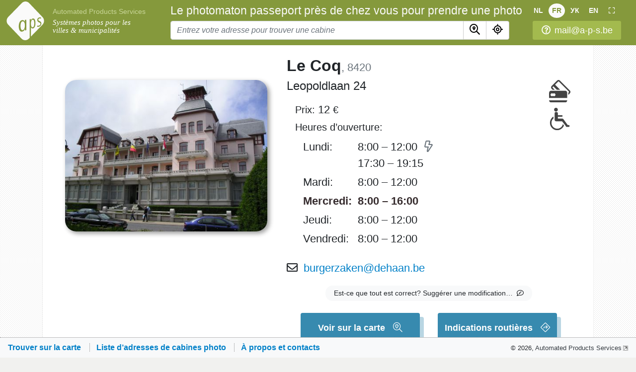

--- FILE ---
content_type: text/html; charset=UTF-8
request_url: https://pasfotocabine.be/fr/list/de-haan-167
body_size: 7462
content:
<!doctype html>
<html lang="fr-BE">
<head>
<link rel="preconnect" href="https://www.pasfotocabine.be" />
<link rel="preconnect" href="https://maps.googleapis.com" />
<link rel="preconnect" href="https://fonts.googleapis.com" />
<link rel="preload" as="style" type="text/css" href="/css/fap/fap.css" />
<link rel="preload" as="style" type="text/css" href="https://www.pasfotocabine.be/css/scrolltop.min.css?v=51" />
<link rel="preload" as="style" type="text/css" href="https://www.pasfotocabine.be/js/alertify/css/um.min.css?v=51" />
<link rel="stylesheet" type="text/css" href="https://www.pasfotocabine.be/css/_bundle.css?v=51" id="main-style" />
<link rel="preload" as="style" type="text/css" href="https://www.pasfotocabine.be/js/lightbox/photoswipe-bundle.css?v=51" />
<script type="application/ld+json">
// <![CDATA[
{
      "@context": [
        "https://schema.org",
        { "@language": "fr-BE" }
      ],
      "@type": "LocalBusiness",
      "@id": "https://pasfotocabine.be/list/le-coq-167",
      "name": "Passeport photo cabine à Le Coq",
      "description": "Photo d’identité instantanée pour les documents en Le Coq, 12€",
      "url": "https://pasfotocabine.be/fr/list/le-coq-167",
      "image": [
	"https://www.pasfotocabine.be/i/cache/files/0/49m.jpg",
          "https://www.pasfotocabine.be/i/pages/pasfoto-booth-1.jpg",
          "https://www.pasfotocabine.be/i/pages/pasfoto-booth-2.jpg",
          "https://www.pasfotocabine.be/i/pages/cards-accepted.jpg",
          "https://www.pasfotocabine.be/i/pages/disabled-accessible.jpg"
        ],
      "address": {
        "@type": "PostalAddress",
        "streetAddress": "Leopoldlaan 24",
        "addressLocality": "Le Coq",
        "postalCode": "8420",
        "addressCountry": "BE"
      },
      "geo": {
        "@type": "GeoCoordinates",
        "latitude": 51.27575684,
        "longitude": 3.02987695
      },
	"email": "burgerzaken@dehaan.be",
      "telephone": [
          "+32-2-486-63-74"
        ],
      "priceRange": "$",
      "currenciesAccepted": "EUR",
      "paymentAccepted": "Credit Card",
      "openingHoursSpecification": [        {
          "@type": "OpeningHoursSpecification",
          "dayOfWeek": "Monday",
          "opens": "08:00",
          "closes": "19:15"
        },        {
          "@type": "OpeningHoursSpecification",
          "dayOfWeek": "Tuesday",
          "opens": "08:00",
          "closes": "12:00"
        },        {
          "@type": "OpeningHoursSpecification",
          "dayOfWeek": "Wednesday",
          "opens": "08:00",
          "closes": "16:00"
        },        {
          "@type": "OpeningHoursSpecification",
          "dayOfWeek": "Thursday",
          "opens": "08:00",
          "closes": "12:00"
        },        {
          "@type": "OpeningHoursSpecification",
          "dayOfWeek": "Friday",
          "opens": "08:00",
          "closes": "12:00"
        }
      ],
      "publicAccess": "True",
      "smokingAllowed": "False",
      "logo": "https://www.pasfotocabine.be/i/logo/logo-asp.png"
}
// ]]>
</script>

<noscript>
<link rel="stylesheet" type="text/css" href="/css/fap/fap.css" />
<link rel="stylesheet" type="text/css" href="https://www.pasfotocabine.be/css/scrolltop.min.css?v=51" />
<link rel="stylesheet" type="text/css" href="https://www.pasfotocabine.be/js/alertify/css/um.min.css?v=51" />
<link rel="stylesheet" type="text/css" href="https://www.pasfotocabine.be/js/lightbox/photoswipe-bundle.css?v=51" />
</noscript>
<title>Passeport photo à Le Coq, 12€ :: Le photomaton passeport près de chez vous</title>

<meta name="viewport" content="width=device-width, initial-scale=1, maximum-scale=1, user-scalable=0, shrink-to-fit=no" />
<meta name="mobile-web-app-capable" content="yes" />
<meta name="apple-mobile-web-app-capable" content="yes" />
<meta name="theme-color" content="#85993C" />
<meta name="description" itemprop="description" content="Trouvez une cabine photo pour prendre une photo pour les documents officiels" id="h-descr" />
<meta name="robots" content="all" id="h-robots" />
<meta name="author" content="utilmind, 2019" />
<meta property="og:title" content="Passeport photo à Le Coq, 12€ :: Le photomaton passeport près de chez vous" id="h-og_title" />
<meta property="og:site_name" content="Le photomaton passeport près de chez vous" />
<meta property="og:description" content="Trouvez une cabine photo pour prendre une photo pour les documents officiels" id="h-og_description" />
<meta property="og:type" content="website" />
<meta property="og:image" itemprop="image" content="https://www.pasfotocabine.be/i/og.jpg" id="h-og_image" />
<meta property="og:image:type" content="image/jpeg" id="h-image-type" />
<meta property="og:image:width" content="930" id="h-image-width" />
<meta property="og:image:height" content="520" id="h-image-height" />
<meta property="og:url" content="https://pasfotocabine.be/fr/list/de-haan-167" id="h-og_url" class="update-url" />
<meta property="og:locale" content="fr_BE" />
<link rel="canonical" href="https://pasfotocabine.be/fr/list/de-haan-167" id="h-url" />
<link rel="image_src" href="/logo.svg" id="h-image" />

<link rel="shortcut icon" type="image/svg+xml" href="https://www.pasfotocabine.be/logo.svg" />
<link rel="shortcut icon" type="image/vnd.microsoft.icon" href="/favicon.ico" />

<script nonce="d865e3253e36a21e059b5f35495caaa313f977c2f525bac97f4719f2">
// <![CDATA["
!function(n,t){t.doInit=function(e,o,d){var i=n.readyState,a="loading"===i;(o&&(a||1<o)||e(1))&&function c(){a&&1>=o?n.addEventListener("DOMContentLoaded",(function(){e(2)&&c()})):"complete"!==i?t.addEventListener("load",(function(){e(3)})):n._l8L0ad?n.addEventListener("_l8L0ad",(function(){e(3)}),{once:1}):d?setTimeout((function(){e(3)})):e(3)}()}}(document,window);
!function(e,t){var n,a,o={},r={length:0,key:function(e){return Object.keys(o)[e]},getItem:function(e){return o[e]},setItem:function(e,t){o[e]=t,this.length=o.length},removeItem:function(e){delete o[e],this.length=o.length},clear:function(){o={},this.length=0}};try{n=localStorage,a=sessionStorage}catch(e){console.error("Storage blocked by browser."),n=r,a=r}t.lStorage=n,t.sStorage=a;var g=t.dataLayer=t.dataLayer||[],c=n.getItem("ga:clientId");c||n.setItem("ga:clientId",c=Date.now()+"-"+Math.random()),g.push({"gtm.start":(new Date).getTime(),event:"gtm.js"})}("GTM-KKRRC8C",window);
recaptchaClientKey="6LeQ8q8UAAAAADPEAhFH-xaLON4xykbCJUS7H8yu";gapiClientId="830233012207-5orh1tfmpd07dgdbnkgg4ivi39mop43u.apps.googleusercontent.com"
storeDataVer="v=1743508473";defLang="nl";
// ]]>
</script>
<script async src="https://www.googletagmanager.com/gtm.js?id=GTM-KKRRC8C"></script>
<script defer src="https://www.recaptcha.net/recaptcha/api.js?render=6LeQ8q8UAAAAADPEAhFH-xaLON4xykbCJUS7H8yu"></script>
<script defer src="https://www.pasfotocabine.be/js/lang/common_fr.js?v=51"></script>
<script defer src="https://www.pasfotocabine.be/js/jqb.js?v=51"></script>
<script defer src="https://maps.googleapis.com/maps/api/js?v=3.exp&amp;libraries=places&amp;key=AIzaSyDHjdu5VBCD5XCA17EAGxonySpGzQM_cFE"></script>
<script defer src="https://www.pasfotocabine.be/js/lang/locator_fr.js?v=51"></script>
<script defer src="https://www.pasfotocabine.be/js/locator.min.js?v=51"></script>
<script defer src="https://www.pasfotocabine.be/js/main.min.js?v=51"></script>
<script defer src="https://www.pasfotocabine.be/js/lightbox/photoswipe-bundle.js?v=51"></script>
<script defer src="https://www.pasfotocabine.be/js/lang/contact-form_fr.js?v=51"></script>
<script defer src="https://www.pasfotocabine.be/js/suggest-edit.min.js?v=51"></script>
<style nonce="d865e3253e36a21e059b5f35495caaa313f977c2f525bac97f4719f2">
@media (max-width: 420px){
    #site-header .site_title{font-size: 1.05em;}
}
</style>
<style id="content-style" nonce="d865e3253e36a21e059b5f35495caaa313f977c2f525bac97f4719f2"></style>

</head><body class="v-flex">
<noscript><iframe src="https://www.googletagmanager.com/ns.html?id=GTM-KKRRC8C" height="0" width="0" style="display:none;visibility:hidden"></iframe></noscript>
<header>
  <div id="site-header">
    <div class="flex-shrink-1 align-self-end site-logo logo-left"><a href="/fr/" class="logo-link pr-1 pr-sm-2 pr-lg-3"><img role="logo" src="https://www.pasfotocabine.be/logo-white.svg" alt="Logo" /></a>
<div class="logo-text">
    <a href="https://www.a-p-s.be/?lang=fr" class="aps tooltip-no-tap" title="Visiter le A-P-S.be" data-toggle="tooltip" target="_blank">Automated Products&nbsp;Services</a>
    <a href="/fr/" class="logo-link slogan">Systèmes photos pour les villes &amp;&nbsp;municipalités</a>
</div></div>
    <div class="w-100 pl-sm-1">

      <div id="site-header-top">
        <div class="overflow-hidden d-flex">
            <div class="site-logo flex-grow-1"><a href="/fr/" class="logo-link pr-1 pr-sm-2 pr-lg-3"><img role="logo" src="https://www.pasfotocabine.be/logo-white.svg" alt="Logo" /></a>
<div class="logo-text">
    <a href="https://www.a-p-s.be/?lang=fr" class="aps tooltip-no-tap" title="Visiter le A-P-S.be" data-toggle="tooltip" target="_blank">Automated Products&nbsp;Services</a>
    <a href="/fr/" class="logo-link slogan">Systèmes photos pour les villes &amp;&nbsp;municipalités</a>
</div></div>
            <div><nav class="lang-btns text-nowrap"><div><a rel="alternate" href="/list/de-haan-167" lang="nl" hreflang="nl-BE" class="update-url altlng_nl" data-toggle="tooltip" title="Schakel over naar het Nederlands">NL</a></div><div><a rel="alternate" href="/fr/list/de-haan-167" lang="fr" hreflang="fr-BE" class="update-url altlng_fr sel" data-toggle="tooltip" title="Basculer vers le français">FR</a></div><div><a rel="alternate" href="/ua/list/de-haan-167" lang="ua" hreflang="uk-UA" class="update-url altlng_ua" data-toggle="tooltip" title="Перемкнути на українську">УК</a></div><div><a rel="alternate" href="/en/list/de-haan-167" lang="en" hreflang="en-US" class="update-url altlng_en" data-toggle="tooltip" title="Switch to English">EN</a></div><div><a role="button" href="#" data-toggle="tooltip" title="Agrandir en plein écran" class="fullscr tooltip-no-tap"><i class="far fa-expand"></i></a></div></nav></div>
        </div>
        <div class="overflow-hidden d-flex">
            <div class="singleline"><h1 class="site_title"><label for="loc-search">Le photomaton passeport près de chez vous pour prendre une photo pour les documents officiels</label></h1></div>
            <div class="d-xxs-only helpdesk"><a role="button" class="align-middle" href="/fr/about/#contact"
    data-toggle="tooltip" data-placement="bottom"
    title="Envoyez-nous vos questions par e-mail"><i class="far fa-question-circle mr-2"></i><span class="d-none d-xl-inline">mail@a-p-s.be</span><span class="d-xl-none">Contactez-nous</span></a></div>
        </div>

        <div class="ml-2 d-none d-sm-block"><nav class="lang-btns text-nowrap"><div><a rel="alternate" href="/list/de-haan-167" lang="nl" hreflang="nl-BE" class="update-url altlng_nl" data-toggle="tooltip" title="Schakel over naar het Nederlands">NL</a></div><div><a rel="alternate" href="/fr/list/de-haan-167" lang="fr" hreflang="fr-BE" class="update-url altlng_fr sel" data-toggle="tooltip" title="Basculer vers le français">FR</a></div><div><a rel="alternate" href="/ua/list/de-haan-167" lang="ua" hreflang="uk-UA" class="update-url altlng_ua" data-toggle="tooltip" title="Перемкнути на українську">УК</a></div><div><a rel="alternate" href="/en/list/de-haan-167" lang="en" hreflang="en-US" class="update-url altlng_en" data-toggle="tooltip" title="Switch to English">EN</a></div><div><a role="button" href="#" data-toggle="tooltip" title="Agrandir en plein écran" class="fullscr tooltip-no-tap"><i class="far fa-expand"></i></a></div></nav>                <div class="d-xxs-only helpdesk"><a role="button" class="align-middle" href="/fr/about/#contact"
    data-toggle="tooltip" data-placement="bottom"
    title="Envoyez-nous vos questions par e-mail"><i class="far fa-question-circle mr-2"></i><i class="far fa-question-circle mr-2"></i><span class="d-none d-xl-inline">mail@a-p-s.be</span><span class="d-xl-none">Contactez-nous</span></a></div>
        </div>

      </div>

      <form id="loc-search-form" role="search" method="post" action="/fr/" autocomplete="off" class="no-required-marks">
        <div class="input-group">
          <input type="search" results="8" autosave="pasfotocabine-search" required            class="form-control place-bi click-select" name="location" id="loc-search" placeholder="Entrez votre adresse pour trouver une cabine" spellcheck="false" />
          <div class="dropdown-menu search-dropdown" aria-labelledby="loc-search"></div>

          <div class="input-group-append">
            <button type="submit" class="btn btn-def3" id="loc-btn-search"><i class="far fa-search-location fa-sm-lg"></i></button>
            <button type="button" class="btn btn-def3 tooltip-no-tap rounded-right" id="loc-btn-locate" data-toggle="tooltip" data-placement="bottom"
              title="Détecter automatiquement ma localisation"><i class="far fa-location fa-sm-lg"></i></button>
          </div>

          <div class="input-group-append">
            <div id="helpdesk_right" class="pl-1 pl-sm-2 pl-md-3 pl-lg-4 pl-xl-5">
              <div class="d-table helpdesk">
<a role="button" class="align-middle" href="/fr/about/#contact"
    data-toggle="tooltip" data-placement="bottom"
    title="Envoyez-nous vos questions par e-mail"><i class="far fa-question-circle mr-2"></i><span class="d-none d-xl-inline">mail@a-p-s.be</span><span class="d-xl-none">Contactez-nous</span></a>
              </div>
            </div>
            <div id="langpan_right" class="d-none pl-2"><nav class="lang-btns text-nowrap"><div><a rel="alternate" href="/list/de-haan-167" lang="nl" hreflang="nl-BE" class="update-url altlng_nl" data-toggle="tooltip" title="Schakel over naar het Nederlands">NL</a></div><div><a rel="alternate" href="/fr/list/de-haan-167" lang="fr" hreflang="fr-BE" class="update-url altlng_fr sel" data-toggle="tooltip" title="Basculer vers le français">FR</a></div><div><a rel="alternate" href="/ua/list/de-haan-167" lang="ua" hreflang="uk-UA" class="update-url altlng_ua" data-toggle="tooltip" title="Перемкнути на українську">УК</a></div><div><a rel="alternate" href="/en/list/de-haan-167" lang="en" hreflang="en-US" class="update-url altlng_en" data-toggle="tooltip" title="Switch to English">EN</a></div><div><a role="button" href="#" data-toggle="tooltip" title="Agrandir en plein écran" class="fullscr tooltip-no-tap"><i class="far fa-expand"></i></a></div></nav></div>
          </div>

        </div>
      </form>
    </div>
  </div>

</header>

<main class="main">
<div id="content" class="container">
<div id="page-booths" class="article-container">
<div class="row"><div class="col-lg-5 mb-3 mb-xl-0 text-center d-flex flex-column">
<div class="text-lg-right">
<style nonce="d865e3253e36a21e059b5f35495caaa313f977c2f525bac97f4719f2">
    #storepic { max-width: 460px; max-height: 344px; }
    @media (max-width: 992px) and (min-width: 768px) { #storepic { max-width: 605px; max-height: 452px; }}
</style>

<img src="https://www.pasfotocabine.be/i/cache/files/0/49m-460x560.jpg" id="storepic" srcset="https://www.pasfotocabine.be/i/cache/files/0/49m-605x705.jpg 605w, https://www.pasfotocabine.be/i/cache/files/0/49m-460x560.jpg 460w" sizes="(min-width: 768px) and (max-width: 992px) 605px, 460px" data-full-img="/i/cache/files/0/49m.jpg" data-full-size="2288x1712"
  class="rounded-3 w-100 shadow-pic mt-lg-5 lightbox" alt="Photomaton à Le Coq, Leopoldlaan 24" title="<b>Le Coq</b><br />
Leopoldlaan&nbsp;24" data-toggle="tooltip" data-placement="bottom" />
</div>
</div><div class="col-lg-7 pl-lg-4"><div class="float-right mt-5"><div><img src="https://www.pasfotocabine.be/i/glyph/creditcard.svg" style="width: 2em; height: 2em; margin: 0 0 .5em 0;" data-x-png="x3" alt="Carte bancairee" title="Carte bancairee" data-toggle="tooltip" data-placement="right" /></div><div><img src="https://www.pasfotocabine.be/i/glyph/disability.svg" style="width: 2em; height: 2em; margin: 0 0 .5em 0;" data-x-png="x3" alt="Accessible aux personnes handicapés" title="Accessible aux personnes handicapés" data-toggle="tooltip" data-placement="right" /></div></div><h2><strong>Le Coq</strong><span class="f7 text-muted">, 8420</span></h2><h4 class="mb-3">Leopoldlaan&nbsp;24</h4><table class="d-block ml-3 w-1px">
                   <tr>
                       <td><p class="mb-1"><span class="f9">Prix:</span> 12 <span class="f9">€</span></p><p class="f9 mb-1">Heures d’ouverture:</p><table class="dow w-1px"><tr><td class="pr-1 pl-3 pt-1" width="1%">Lundi:</td><td class="hr pt-1">8:00 – 12:00<i class="fa-bolt far eml-66" title="Une pause" data-toggle="tooltip"></i><br /> 17:30 – 19:15</td></tr><tr><td class="pr-1 pl-3 pt-1" width="1%">Mardi:</td><td class="hr pt-1">8:00 – 12:00</td></tr><tr class="open-today"><td class="pr-1 pl-3 pt-1" width="1%">Mercredi:</td><td class="hr pt-1">8:00 – 16:00</td></tr><tr><td class="pr-1 pl-3 pt-1" width="1%">Jeudi:</td><td class="hr pt-1">8:00 – 12:00</td></tr><tr><td class="pr-1 pl-3 pt-1" width="1%">Vendredi:</td><td class="hr pt-1">8:00 – 12:00</td></tr></table></td></tr></table><div  class="mt-4"><div class="text-nowrap"><i class="far fa-envelope"></i>&nbsp; <a href="mailto:burgerzaken@dehaan.be" class="value">burgerzaken@dehaan.be</a></div></div>        <div class="text-center margin-0-auto my-3" id="suggest-booth-btn">
            <a role="button" href="/fr/about/#contact" target="_self" class="suggest-booth-edit btn btn-light btn-sm rounded-3 px-3"><span class="d-none d-xl-inline">Est-ce que tout est&nbsp;correct?</span>
                <span class="text-nowrap">Suggérer une modification…<i class="far fa-comment-edit ml-2"></i></span></a>
        </div>    <div class="my-4">
        <div class="d-none bggreen border border-success rounded p-5" id="suggest-booth-sent">
            <p><img src="https://www.pasfotocabine.be/i/icon/email-plane.svg" class="wh-40em ml-5 mb-3 float-right" />
                <strong>Merci! Votre message est déjà dans notre boîte de réception!</strong></p>

            <p>Nous examinerons vos corrections et ajouts sous peu. Votre message était :</p>
            <blockquote class="ml-3 p-2 pl-4 border-left-25em-dot-silver" id="suggest-booth-text"></blockquote>

            <ul class="pt-2 f8">
                <li class="mb-1"><a href="#" class="suggest-booth-again dashed">Retournez au formulaire...</a></li>
                <li><a href="#" class="suggest-booth-cancel dashed">Fait</a></li>
            </ul>
        </div>

        <form action="/out/feedback.php" method="POST" class="alert alert-info pb-4 d-none" id="suggest-booth-block">
            <input type="hidden" name="lang" value="fr" />
            <input type="hidden" name="ref" value="/list/de-haan-167" />
            <input type="hidden" name="id" value="167" />
            <input type="hidden" name="rec_id" value="" />

            <div class="mb-2">
                <button type="button" class="close suggest-booth-cancel" aria-label="Fermer" data-toggle="tooltip" title="Fermer">
                    <span aria-hidden="true">&times;</span>
                </button>
                <label for="booth-fixes" class="d-inline mb-0">S’il vous plaît suggérer une modification aux informations ci-dessus:</label>
            </div>
            <textarea required id="booth-fixes" rows="5" class="form-control ctrlenter-submit" required spellcheck="true"></textarea>

            <div class="f9 mt-1"><label for="booth-email">Votre e-mail: <i class="text-muted">(si vous attendez une réponse)</i></label></div>
            <input type="email" name="email" id="booth-email" class="form-control" autocomplete="email" spellcheck="false" placeholder="votre-email@adresse" />

            <div class="d-md-flex mt-3">
                <div class="flex-grow-1"><button type="submit" class="btn btn-pasfoto-blue px-5 py-2 text-nowrap">Suggérer des modifications<i class="fal fa-comment-check ml-3"></i></button></div>
                <div class="d-none d-md-block"><button type="button" class="btn btn-light suggest-booth-cancel">Annuler</button></div>
            </div>
        </form>
    </div><div class="d-md-flex justify-content-evenly text-center" id="booth-buttons">        <div class="px-2">
            <a rel="nofollow" href="/fr/?booth=le-coq-167&amp;details=1" role="button" aria-pressed="true"
                class="btn btn-pasfoto-blue tooltip-no-tap click-counter md-w-15em py-3 mb-4"
                title="Cliquez pour voir le lieu de la cabine sur la carte" data-toggle="tooltip" data-placement="bottom"
                data-id="167" data-counter="infopage-pin"><b class="f11">Voir sur la carte</b><i class="fal fa-search-location ml-3 f12"></i></a>
        </div>        <div class="px-2">
            <a rel="nofollow" href="https://www.google.com/maps?z=18.5&amp;q=Le+Coq+Leopoldlaan+24&amp;ll=51.27575684+3.02987695"
                target="_blank" role="button" aria-pressed="true"
                class="btn btn-pasfoto-blue tooltip-no-tap click-counter md-w-15em py-3 mb-3" data-id="167" data-counter="infopage-drivemap"
                title="Drive &amp; itinéraire à pied sur Google map" data-toggle="tooltip" data-placement="bottom"><b class="f11">Indications routières</b><i class="fal fa-directions ml-3 f12"></i></a>
        </div>
</div></div></div>

<div class="clearfix mt-3 mt-lg-0">
<h3>Photomaton de passeport</h3>

<p>Devez-vous vous présenter à la mairie pour obtenir une carte d’identité, un titre de transport ou un permis de conduire et avez-vous toujours besoin de photos d’identité?
Ensuite, vous pouvez vous rendre au photomaton à Le Coq, Leopoldlaan&nbsp;24&nbsp;<a rel="nofollow" href="/fr/?booth=167" title="Voir sur la carte" data-toggle="tooltip"><i class="far fa-map-marker-alt"></i></a><div class="text-center my-3 float-lg-right mt-md-0 mb-md-5 ml-md-5">
  <iframe class="pasfoto-video" src="https://www.youtube.com/embed/Ywov5Ck8nqM?rel=0" width="560" height="315"
    srcdoc="<style>*{padding:0;margin:0;overflow:hidden}html,body{height:100%}img,span{position:absolute;width:100%;top:0;bottom:0;margin:auto}span{height:1.5em;text-align:center;font:48px/1.5 sans-serif;color:white;text-shadow:0 0 .5em #000}</style><a href='https://www.youtube.com/embed/Ywov5Ck8nqM?autoplay=1'><img src='https://www.pasfotocabine.be/i/youtube/boothid.jpg' alt='PhotoBooth'><span>▶</span></a>"
    frameborder="0" allow="accelerometer; autoplay; encrypted-media; gyroscope; picture-in-picture" allowfullscreen
    title="PhotoBooth"></iframe>
</div>
Ce photomaton est librement accessible pendant nos heures d’ouverture.
Ce photomaton est dans la salle d’attente et est librement accessible pendant nos heures d’ouverture, énumérées ci-dessus.
Les personnes à mobilité réduite peuvent également utiliser facilement la cabine.</p>

<p>Les photos sont conformes aux normes légales européennes et conviennent à&nbsp;tous les documents officiels.</p>

<h3>Prix de revient</h3>

<p>Vous payez 12 euros pour six photos. Le photomaton de passeport est équipé d’options de paiement électronique.
</p>
</div><hr /><div id="more-locations-block">
    <h2>Plus d’emplacements des cabines photos, dans une autre ville</h2>

    <div class="mt-2 ml-4 mb-5 f11">
        <a rel="noindex nofollow" href="javascript:void(0)" class="text-decoration-none" id="expand-booth-list"><i class="far fa-map-marked-alt mr-2"></i> <span class="dashed">Élargissez la liste des photomatons situés dans d’autres villes</span></a>
    </div>
    <div id="more-locations-spin" class="text-center d-none"><i class="fas fa-spinner fa-spin fa-2x"></i></div>

<script nonce="d865e3253e36a21e059b5f35495caaa313f977c2f525bac97f4719f2">
// <![CDATA[ "
doInit(function() {
  if (!window.hookLightboxes) return 1;

  var expandBoothList = function(scroll) {
          var $block = $("#more-locations-block");
          $("#more-locations-spin").removeClass("d-none");

          postURL("/out/list/expand-booths.php", "store=167", function(o) {
              $block.html(o.responseText);

              initCommonBehaviors($block);
              hookLightboxes($block);
              if (window.dlgStore)
                  dlgStore.initActions($block);

              if (scroll)
                  $("html").animate({
                      scrollTop: $block.offset().top - 4
                  }, canAnimate() ? 400 : 200);
          }, 1);
      },

      expandOnScroll = function() {
          if (this.scrollY + $(window).height() > $expandLink.offset().top) {
              expandBoothList();
              $(window).off("scroll", expandOnScroll);
          }
      },

      $expandLink = $("#expand-booth-list"),
      expandLinkPos = $expandLink[0].getBoundingClientRect();

  //hookLightboxes("#content");
  $expandLink.on("click", function(e) {
      e.preventDefault();
      expandBoothList(1);
  });

  $(window).on("scroll", expandOnScroll);
}, 1);
// ]]>
</script>
</div>
</div>

<div id="pswp" class="pswp" tabindex="-1" role="dialog" aria-hidden="true">
    <div class="pswp__bg"></div>

    <div class="pswp__scroll-wrap">

        <div class="pswp__container">
            <div class="pswp__item"></div>
            <div class="pswp__item"></div>
            <div class="pswp__item"></div>
        </div>

        <div class="pswp__ui pswp__ui--hidden">
            <div class="pswp__top-bar">
                <div class="pswp__counter"></div>
                <button class="pswp__button pswp__button--close" title="Fermer (Esc)"></button>
                <button class="pswp__button pswp__button--fs" title="Basculer en plein écran"></button>
                <button class="pswp__button pswp__button--zoom" title="Zoom avant/arrière"></button>

                <div class="pswp__preloader">
                    <div class="pswp__preloader__icn">
                        <div class="pswp__preloader__cut">
                        <div class="pswp__preloader__donut"></div>
                        </div>
                    </div>
                </div>
            </div>

            <button class="pswp__button pswp__button--arrow--left" title="Suivant (flèche droite)"></button>
            <button class="pswp__button pswp__button--arrow--right" title="Précédent (flèche gauche)"></button>
            <div class="pswp__caption">
                <div class="pswp__caption__center"></div>
            </div>
        </div>

    </div>
</div></div>
</main>

<footer>
    <nav class="navbar navbar-light bg-light bt-gray-dot foot">
        <div class="d-flex align-items-center w-100">
            <ul>
                <li>
                    <a href="/fr/"><span
                        class="d-none d-md-inline">Trouver sur la carte</span><span
                        class="d-inline d-md-none">Carte</span></a>
                </li>

                <li>
                    <a href="/fr/list/"><span
                        class="d-none d-md-inline">Liste d’adresses de cabines photo</span><span
                        class="d-inline d-md-none">Liste d’adresses</span></a>
                </li>

                <li>
                    <span class="d-none d-md-inline"><a href="/fr/about/">À propos et contacts</a></span><span
                        class="d-inline d-md-none"><a href="/fr/about/#contact">Contact</a></span>
                </li>

            </ul>

            <div class="f8">© <span class="d-none d-sm-inline">2026, </span><a
               href="https://www.a-p-s.be/fr" target="_blank" class="outlink text-dark"
               title="Visiter le A-P-S.be" data-toggle="tooltip"><span class="d-none d-md-inline">Automated Products&nbsp;Services</span><span class="d-md-none">APS</span></a>
               <button class="scrolltop tooltip-no-tap" type="button" data-toggle="tooltip" title="Haut de page"></button>
            </div>
        </div>
    </nav>
</footer>
<script nonce="d865e3253e36a21e059b5f35495caaa313f977c2f525bac97f4719f2">
// <![CDATA[
doInit(function() {
    if (!window.hookLightboxes) return 1; hookLightboxes("#content");
}, 1);
// ]]>
</script>
</body>
</html>

--- FILE ---
content_type: image/svg+xml
request_url: https://www.pasfotocabine.be/i/icon/email-plane.svg
body_size: 994
content:
<svg xmlns="http://www.w3.org/2000/svg" viewBox="0 0 512 512"><path fill="#f5c86e" d="M354.796 361.463L328.037 311.513 311.819 334.925 311.819 403.465z"/><path fill="#fae196" d="M283 336L502 403 502 77.079 138.759 291.872 209.505 313.515z"/><path fill="#fff" d="M400.366 160.424L498.333 19 213.353 314.693 279.486 435.065 283.054 371.786 251.686 314.693z"/><path fill="#f5b955" d="M400.366 160.424L251.686 314.693 283.054 371.786 285.632 326.052z"/><path d="M506.955,1.314c-3.119-1.78-6.955-1.75-10.045,0.078L313.656,109.756c-4.754,2.811-6.329,8.943-3.518,13.697	c2.81,4.753,8.942,6.328,13.697,3.518l131.482-77.749L210.411,303.335L88.603,266.069l158.965-94	c4.754-2.812,6.329-8.944,3.518-13.698c-2.81-4.753-8.943-6.33-13.697-3.518L58.91,260.392c-3.41,2.017-5.309,5.856-4.84,9.791	s3.216,7.221,7.004,8.38l145.469,44.504L270.72,439.88c0.067,0.121,0.136,0.223,0.207,0.314c1.071,1.786,2.676,3.245,4.678,4.087	c1.253,0.527,2.57,0.784,3.878,0.784c2.563,0,5.086-0.986,6.991-2.849l73.794-72.12l138.806,42.466	c0.96,0.293,1.945,0.438,2.925,0.438c2.116,0,4.206-0.672,5.948-1.961C510.496,409.153,512,406.17,512,403V10	C512,6.409,510.074,3.093,506.955,1.314z M419.584,115.12L271.265,329.23c-1.158,1.673-1.779,3.659-1.779,5.694v61.171	l-43.823-79.765L419.584,115.12z M289.486,411.309v-62.867l48.99,14.988L289.486,411.309z M295.501,329.367L492,45.704v343.779	L295.501,329.367z"/><path d="M164.423,347.577c-3.906-3.905-10.236-3.905-14.143,0l-93.352,93.352c-3.905,3.905-3.905,10.237,0,14.143	C58.882,457.024,61.441,458,64,458c2.559,0,5.118-0.976,7.071-2.929l93.352-93.352C168.328,357.815,168.328,351.483,164.423,347.577	z"/><path d="M25.929,471.929l-23,23c-3.905,3.905-3.905,10.237,0,14.143C4.882,511.024,7.441,512,10,512s5.118-0.977,7.071-2.929l23-23	c3.905-3.905,3.905-10.237,0-14.143C36.165,468.025,29.835,468.025,25.929,471.929z"/><path d="M135.58,491.41c-2.641,0-5.21,1.07-7.07,2.93c-1.86,1.86-2.93,4.43-2.93,7.07c0,2.63,1.069,5.21,2.93,7.07	c1.86,1.86,4.44,2.93,7.07,2.93s5.21-1.07,7.069-2.93c1.86-1.86,2.931-4.44,2.931-7.07c0-2.64-1.07-5.21-2.931-7.07	C140.79,492.48,138.21,491.41,135.58,491.41z"/><path d="M202.909,419.935l-49.446,49.445c-3.905,3.905-3.905,10.237,0,14.142c1.953,1.953,4.512,2.929,7.071,2.929	s5.118-0.977,7.071-2.929l49.446-49.445c3.905-3.905,3.905-10.237,0-14.142C213.148,416.03,206.818,416.03,202.909,419.935z"/><path d="M373.562,416.139l-49.58,49.58c-3.905,3.905-3.905,10.237,0,14.143c1.953,1.952,4.512,2.929,7.071,2.929	s5.118-0.977,7.071-2.929l49.58-49.58c3.905-3.905,3.905-10.237,0-14.143C383.798,412.235,377.468,412.235,373.562,416.139z"/><path d="M276.43,153.38c2.63,0,5.21-1.06,7.07-2.93c1.859-1.86,2.93-4.43,2.93-7.06c0-2.64-1.07-5.22-2.93-7.08	s-4.44-2.93-7.07-2.93s-5.21,1.07-7.07,2.93c-1.859,1.86-2.93,4.44-2.93,7.08c0,2.63,1.07,5.2,2.93,7.06	C271.22,152.32,273.8,153.38,276.43,153.38z"/></svg>

--- FILE ---
content_type: application/javascript
request_url: https://www.pasfotocabine.be/js/lang/locator_fr.js?v=51
body_size: 1723
content:
var locatorLang = {
        dow: {
          mon:    "Lundi",
          tue:    "Mardi",
          wed: "Mercredi",
          thu:    "Jeudi",
          fri: "Vendredi",
          sat:   "Samedi",
          sun: "Dimanche",
        },

        mapLayers: { // names must be lowercase
          google: "Google maps",
          googlesat: "Google satellite",
          bing: "Bing maps",
          openstreet: "OuvrirStreet maps",
          mapbox: "MapBox",
        },

        zoomIn: "Agrandir",
        zoomOut: "Dézoomer",
        trackMyLocation: "Suivre ma position",
        trackPopup: "Vous êtes à {distance} {unit} de ce point",

        distanceFromYou: "Distance de votre emplacement",
        distanceFromSearch: "Distance depuis le dernier lieu de recherche",
        nearestLocations: "emplacements de photomatons les plus proches",
        km: "km", // kilometers
        meters: "mètres",
        mi: "mi", // miles
        feets: "pieds",
        break: "Une pause",
        roundAClock: "24 heures sur 24",
        roundAClock7days: "Accessible 24&nbsp;heures sur&nbsp;24, 7&nbsp;jours sur&nbsp;7",
        comingSoon: "Bientôt disponible",

        price: "Prix",
        driveMap: "Itinéraire", // "Drive map"
        driveMapTooltip: "See drive &amp; walk directions on Google map",
        emailLocation: "Envoyer lieu",
        emailLocationTooltip: "Envoyer lieu de cette cabine à l’adresse e-mail",
        emailType: "Typez e-mail",
        emailTypeTitle: "remplissez votre email pour recevoir le lieu de cette cabine",
        emailSendTitle: "Envoyer lieu de cette cabine à l’adresse e-mail",
        emailInvalid: "Vous avez saisi une adresse électronique non valide.",

        click: "Cliquez",
        tap: "Appuyez", // or Tapez

        click_2_exp_loc: "Cliquez pour agrandir les emplacements {0}.",
        click_4_details: "Cliquer pour les détails",
        tap_4_details: "Tapez pour les détails",
        moreInfo: "Plus d’information",
        emailSent: "Le courriel a été envoyé avec succès à {0}. Si&nbsp;vous ne l’avez pas reçu dans plus d’une minute, veuillez vérifier votre fichier spam et marquer qu’il ne s’agit pas de spam.",

        comingSoonDescr: "Ce photomaton est en cours de préparation et ouvrira très prochainement!",
        checkLocNearby: "Veuillez découvrir d’autres adresses à proximité...",

        disabledAccessible: "Accessible aux personnes handicapés",
        disabledAccessibleNo: "Non adapté aux chaises roulants",
        cashless: "Carte bancaire",
        cashlessNo: "Cartes non acceptées",
        cashNo: "Espèces NON acceptées",

        zoomToMax: "Zoomez au maximum",
        zoomToMaxStreet: "Zoomez au maximum et passez à Street Map",

        yourLocation: 'Votre emplacement <em class="f9">(inexactitudes&nbsp;possibles):</em> {0}',
        latLngLocation: "Lat:&nbsp;{0}, Long:&nbsp;{1}",
        foundByKeyword: "Trouvé par mot-clé “{0}”",
        noLocation: "<b>Désolé,</b> n’a pas été en mesure d’obtenir votre position actuelle. Veuillez entrer votre adresse ci-dessus.<br /><br />" +
                    // TODO: need translation!!
                    "If you previously blocked access to your location for this page, please manually allow location tracking. (Check out location icon <i class=\"far fa-location-slash\"></i> in the browser’s address bar).",

        // search results
        pickLocationDrop: "Veuillez indiquer un emplacement dans la liste ci-dessous.",
        noSearchResults: "Aucun résultat de recherche pour {0}. Veuillez vérifier l’orthographe et essayer de saisir une autre adresse.",
        foreignLocation: "Il semble que votre emplacement soit <b>{0}</b>. Mais <b>{1}</b> est trop loin des limites de la recherche. Quoi qu’il en soit, vous pouvez toujours trouver l’adresse d’un stand qui vous intéresse.",
        locateMeAnyway: "Localisez-moi quand&nbsp;même",

        freeEntry: "Sans rendez-vous",
        appointmentNeeded: "Rendez-vous nécessaire",
        appointmentSchedule: "% pour programmer...", // Click or tap
        scheduleAppointment: "Rendez-vous",

        // Leaflet & Locator
        mapLayerNotSupported: "Malheureusement, la couche de carte que vous avez sélectionnée n'est pas prise en charge par votre navigateur. Veuillez choisir une autre carte ou utiliser un navigateur moderne.",
}


--- FILE ---
content_type: application/javascript
request_url: https://www.pasfotocabine.be/js/lang/contact-form_fr.js?v=51
body_size: 43
content:
var contactFormLang	= {
	validEmailReq:	"Veuillez entrer l’adresse e-mail CORRECTE! Ou laissez la boîte vide.",
	messageReq:	"Veuillez écrire votre message.",
	requiredFields:	"Certains champs obligatoires ne sont pas remplis. Veuillez compléter les informations nécessaires.",

	sending:	"Envoyer...",
}


--- FILE ---
content_type: application/javascript
request_url: https://www.pasfotocabine.be/js/lang/common_fr.js?v=51
body_size: 620
content:
var lang="fr",commonLang={and:"et",of:"de",yes:"Oui",no:"Non",ok:"OK",cancel:"Annuler",close:"Fermer",show:"Montrer",hide:"Cacher",add:"Ajouter",edit:"Modifier",send:"Envoyer",gotit:"Reçu",added:"Ajouté",updated:"Mis à jour",status:"Statut",error:"Erreur",info:"Info",moreDetails:"Details",notSelected:"Non sélectionné",pleaseWait:"Veuillez patienter",pleaseFixInput:"Please fix your input in this field.",expand:"Étendre",collapse:"Chute",expandAll:"Étendre tout",collapseAll:"Éfondrer tout",fullScr:"Agrandir en plein écran",fullScrCancel:"Annuler le mode plein écran",navError:"Erreur de navigation",somethingWrong:"Il y a eu une erreur",notAuthorized:"Non autorisé. Veuillez recharger la page!",ajaxMalformedResponse:"Réponse malformée de {0}",ajaxBadResponse:"problème avec la réponse du serveur",ajaxException:"Problème de communication avec le serveur",ajaxHostUnreach:"Hôte injoignable",ajaxHostUnreachText:'Serveur de destination “<a href="{0}">{1}</a>” est injoignable.<div class="mt-3">Veuillez vérifier votre connexion Internet et essayer de faire une nouvelle demande.</div>',httpError:"HTTP erreur",changesWillLost:"Les changements seront perdus.",warnLeavePage:this.changesWillLost+" Vous êtes sûr de vouloir quitter cette page sans sauvegarder les informations?",warnLeaveDlg:this.changesWillLost+" Vous êtes sûr de vouloir fermer la fenêtre sans sauvegarder les informations ?",submitSpinner:'<i class="spinner-grow spinner-grow-sm mr-3"></i>'};

--- FILE ---
content_type: application/javascript
request_url: https://www.pasfotocabine.be/js/jqb.js?v=51
body_size: 90012
content:
!function(e,t){"use strict";"object"==typeof module&&"object"==typeof module.exports?module.exports=e.document?t(e,!0):function(e){if(!e.document)throw new Error("jQuery requires a window with a document");return t(e)}:t(e)}("undefined"!=typeof window?window:this,function(e,t){"use strict";var n=[],i=Object.getPrototypeOf,o=n.slice,r=n.flat?function(e){return n.flat.call(e)}:function(e){return n.concat.apply([],e)},a=n.push,s=n.indexOf,l={},u=l.toString,c=l.hasOwnProperty,f=c.toString,d=f.call(Object),h={},p=function(e){return"function"==typeof e&&"number"!=typeof e.nodeType&&"function"!=typeof e.item},m=function(e){return null!=e&&e===e.window},g=e.document,v={type:!0,src:!0,nonce:!0,noModule:!0};function y(e,t,n){var i,o,r=(n=n||g).createElement("script");if(r.text=e,t)for(i in v)(o=t[i]||t.getAttribute&&t.getAttribute(i))&&r.setAttribute(i,o);n.head.appendChild(r).parentNode.removeChild(r)}function b(e){return null==e?e+"":"object"==typeof e||"function"==typeof e?l[u.call(e)]||"object":typeof e}var _="3.7.1",w=/HTML$/i,x=function(e,t){return new x.fn.init(e,t)};function C(e){var t=!!e&&"length"in e&&e.length,n=b(e);return!p(e)&&!m(e)&&("array"===n||0===t||"number"==typeof t&&0<t&&t-1 in e)}function E(e,t){return e.nodeName&&e.nodeName.toLowerCase()===t.toLowerCase()}x.fn=x.prototype={jquery:_,constructor:x,length:0,toArray:function(){return o.call(this)},get:function(e){return null==e?o.call(this):e<0?this[e+this.length]:this[e]},pushStack:function(e){var t=x.merge(this.constructor(),e);return t.prevObject=this,t},each:function(e){return x.each(this,e)},map:function(e){return this.pushStack(x.map(this,function(t,n){return e.call(t,n,t)}))},slice:function(){return this.pushStack(o.apply(this,arguments))},first:function(){return this.eq(0)},last:function(){return this.eq(-1)},even:function(){return this.pushStack(x.grep(this,function(e,t){return(t+1)%2}))},odd:function(){return this.pushStack(x.grep(this,function(e,t){return t%2}))},eq:function(e){var t=this.length,n=+e+(e<0?t:0);return this.pushStack(0<=n&&n<t?[this[n]]:[])},end:function(){return this.prevObject||this.constructor()},push:a,sort:n.sort,splice:n.splice},x.extend=x.fn.extend=function(){var e,t,n,i,o,r,a=arguments[0]||{},s=1,l=arguments.length,u=!1;for("boolean"==typeof a&&(u=a,a=arguments[s]||{},s++),"object"==typeof a||p(a)||(a={}),s===l&&(a=this,s--);s<l;s++)if(null!=(e=arguments[s]))for(t in e)i=e[t],"__proto__"!==t&&a!==i&&(u&&i&&(x.isPlainObject(i)||(o=Array.isArray(i)))?(n=a[t],r=o&&!Array.isArray(n)?[]:o||x.isPlainObject(n)?n:{},o=!1,a[t]=x.extend(u,r,i)):void 0!==i&&(a[t]=i));return a},x.extend({expando:"jQuery"+(_+Math.random()).replace(/\D/g,""),isReady:!0,error:function(e){throw new Error(e)},noop:function(){},isPlainObject:function(e){var t,n;return!(!e||"[object Object]"!==u.call(e)||(t=i(e))&&("function"!=typeof(n=c.call(t,"constructor")&&t.constructor)||f.call(n)!==d))},isEmptyObject:function(e){var t;for(t in e)return!1;return!0},globalEval:function(e,t,n){y(e,{nonce:t&&t.nonce},n)},each:function(e,t){var n,i=0;if(C(e))for(n=e.length;i<n&&!1!==t.call(e[i],i,e[i]);i++);else for(i in e)if(!1===t.call(e[i],i,e[i]))break;return e},text:function(e){var t,n="",i=0,o=e.nodeType;if(!o)for(;t=e[i++];)n+=x.text(t);return 1===o||11===o?e.textContent:9===o?e.documentElement.textContent:3===o||4===o?e.nodeValue:n},makeArray:function(e,t){var n=t||[];return null!=e&&(C(Object(e))?x.merge(n,"string"==typeof e?[e]:e):a.call(n,e)),n},inArray:function(e,t,n){return null==t?-1:s.call(t,e,n)},isXMLDoc:function(e){var t=e&&e.namespaceURI,n=e&&(e.ownerDocument||e).documentElement;return!w.test(t||n&&n.nodeName||"HTML")},merge:function(e,t){for(var n=+t.length,i=0,o=e.length;i<n;i++)e[o++]=t[i];return e.length=o,e},grep:function(e,t,n){for(var i=[],o=0,r=e.length,a=!n;o<r;o++)!t(e[o],o)!==a&&i.push(e[o]);return i},map:function(e,t,n){var i,o,a=0,s=[];if(C(e))for(i=e.length;a<i;a++)null!=(o=t(e[a],a,n))&&s.push(o);else for(a in e)null!=(o=t(e[a],a,n))&&s.push(o);return r(s)},guid:1,support:h}),"function"==typeof Symbol&&(x.fn[Symbol.iterator]=n[Symbol.iterator]),x.each("Boolean Number String Function Array Date RegExp Object Error Symbol".split(" "),function(e,t){l["[object "+t+"]"]=t.toLowerCase()});var T=n.pop,A=n.sort,k=n.splice,S="[\\x20\\t\\r\\n\\f]",D=new RegExp("^"+S+"+|((?:^|[^\\\\])(?:\\\\.)*)"+S+"+$","g");x.contains=function(e,t){var n=t&&t.parentNode;return e===n||!(!n||1!==n.nodeType||!(e.contains?e.contains(n):e.compareDocumentPosition&&16&e.compareDocumentPosition(n)))};var N=/([\0-\x1f\x7f]|^-?\d)|^-$|[^\x80-\uFFFF\w-]/g;function O(e,t){return t?"\0"===e?"�":e.slice(0,-1)+"\\"+e.charCodeAt(e.length-1).toString(16)+" ":"\\"+e}x.escapeSelector=function(e){return(e+"").replace(N,O)};var j=g,L=a;!function(){var t,i,r,a,l,u,f,d,p,m,g=L,v=x.expando,y=0,b=0,_=ee(),w=ee(),C=ee(),N=ee(),O=function(e,t){return e===t&&(l=!0),0},H="checked|selected|async|autofocus|autoplay|controls|defer|disabled|hidden|ismap|loop|multiple|open|readonly|required|scoped",I="(?:\\\\[\\da-fA-F]{1,6}"+S+"?|\\\\[^\\r\\n\\f]|[\\w-]|[^\0-\\x7f])+",P="\\["+S+"*("+I+")(?:"+S+"*([*^$|!~]?=)"+S+"*(?:'((?:\\\\.|[^\\\\'])*)'|\"((?:\\\\.|[^\\\\\"])*)\"|("+I+"))|)"+S+"*\\]",R=":("+I+")(?:\\((('((?:\\\\.|[^\\\\'])*)'|\"((?:\\\\.|[^\\\\\"])*)\")|((?:\\\\.|[^\\\\()[\\]]|"+P+")*)|.*)\\)|)",M=new RegExp(S+"+","g"),F=new RegExp("^"+S+"*,"+S+"*"),X=new RegExp("^"+S+"*([>+~]|"+S+")"+S+"*"),q=new RegExp(S+"|>"),B=new RegExp(R),$=new RegExp("^"+I+"$"),U={ID:new RegExp("^#("+I+")"),CLASS:new RegExp("^\\.("+I+")"),TAG:new RegExp("^("+I+"|[*])"),ATTR:new RegExp("^"+P),PSEUDO:new RegExp("^"+R),CHILD:new RegExp("^:(only|first|last|nth|nth-last)-(child|of-type)(?:\\("+S+"*(even|odd|(([+-]|)(\\d*)n|)"+S+"*(?:([+-]|)"+S+"*(\\d+)|))"+S+"*\\)|)","i"),bool:new RegExp("^(?:"+H+")$","i"),needsContext:new RegExp("^"+S+"*[>+~]|:(even|odd|eq|gt|lt|nth|first|last)(?:\\("+S+"*((?:-\\d)?\\d*)"+S+"*\\)|)(?=[^-]|$)","i")},z=/^(?:input|select|textarea|button)$/i,W=/^h\d$/i,Q=/^(?:#([\w-]+)|(\w+)|\.([\w-]+))$/,V=/[+~]/,K=new RegExp("\\\\[\\da-fA-F]{1,6}"+S+"?|\\\\([^\\r\\n\\f])","g"),Y=function(e,t){var n="0x"+e.slice(1)-65536;return t||(n<0?String.fromCharCode(n+65536):String.fromCharCode(n>>10|55296,1023&n|56320))},J=function(){le()},G=de(function(e){return!0===e.disabled&&E(e,"fieldset")},{dir:"parentNode",next:"legend"});try{g.apply(n=o.call(j.childNodes),j.childNodes),n[j.childNodes.length].nodeType}catch(t){g={apply:function(e,t){L.apply(e,o.call(t))},call:function(e){L.apply(e,o.call(arguments,1))}}}function Z(e,t,n,i){var o,r,a,s,l,c,f,m=t&&t.ownerDocument,y=t?t.nodeType:9;if(n=n||[],"string"!=typeof e||!e||1!==y&&9!==y&&11!==y)return n;if(!i&&(le(t),t=t||u,d)){if(11!==y&&(l=Q.exec(e)))if(o=l[1]){if(9===y){if(!(a=t.getElementById(o)))return n;if(a.id===o)return g.call(n,a),n}else if(m&&(a=m.getElementById(o))&&Z.contains(t,a)&&a.id===o)return g.call(n,a),n}else{if(l[2])return g.apply(n,t.getElementsByTagName(e)),n;if((o=l[3])&&t.getElementsByClassName)return g.apply(n,t.getElementsByClassName(o)),n}if(!(N[e+" "]||p&&p.test(e))){if(f=e,m=t,1===y&&(q.test(e)||X.test(e))){for((m=V.test(e)&&se(t.parentNode)||t)==t&&h.scope||((s=t.getAttribute("id"))?s=x.escapeSelector(s):t.setAttribute("id",s=v)),r=(c=ce(e)).length;r--;)c[r]=(s?"#"+s:":scope")+" "+fe(c[r]);f=c.join(",")}try{return g.apply(n,m.querySelectorAll(f)),n}catch(t){N(e,!0)}finally{s===v&&t.removeAttribute("id")}}}return ye(e.replace(D,"$1"),t,n,i)}function ee(){var e=[];return function t(n,o){return e.push(n+" ")>i.cacheLength&&delete t[e.shift()],t[n+" "]=o}}function te(e){return e[v]=!0,e}function ne(e){var t=u.createElement("fieldset");try{return!!e(t)}catch(e){return!1}finally{t.parentNode&&t.parentNode.removeChild(t),t=null}}function ie(e){return function(t){return E(t,"input")&&t.type===e}}function oe(e){return function(t){return(E(t,"input")||E(t,"button"))&&t.type===e}}function re(e){return function(t){return"form"in t?t.parentNode&&!1===t.disabled?"label"in t?"label"in t.parentNode?t.parentNode.disabled===e:t.disabled===e:t.isDisabled===e||t.isDisabled!==!e&&G(t)===e:t.disabled===e:"label"in t&&t.disabled===e}}function ae(e){return te(function(t){return t=+t,te(function(n,i){for(var o,r=e([],n.length,t),a=r.length;a--;)n[o=r[a]]&&(n[o]=!(i[o]=n[o]))})})}function se(e){return e&&void 0!==e.getElementsByTagName&&e}function le(e){var t,n=e?e.ownerDocument||e:j;return n!=u&&9===n.nodeType&&n.documentElement&&(f=(u=n).documentElement,d=!x.isXMLDoc(u),m=f.matches||f.webkitMatchesSelector||f.msMatchesSelector,f.msMatchesSelector&&j!=u&&(t=u.defaultView)&&t.top!==t&&t.addEventListener("unload",J),h.getById=ne(function(e){return f.appendChild(e).id=x.expando,!u.getElementsByName||!u.getElementsByName(x.expando).length}),h.disconnectedMatch=ne(function(e){return m.call(e,"*")}),h.scope=ne(function(){return u.querySelectorAll(":scope")}),h.cssHas=ne(function(){try{return u.querySelector(":has(*,:jqfake)"),!1}catch(e){return!0}}),h.getById?(i.filter.ID=function(e){var t=e.replace(K,Y);return function(e){return e.getAttribute("id")===t}},i.find.ID=function(e,t){if(void 0!==t.getElementById&&d){var n=t.getElementById(e);return n?[n]:[]}}):(i.filter.ID=function(e){var t=e.replace(K,Y);return function(e){var n=void 0!==e.getAttributeNode&&e.getAttributeNode("id");return n&&n.value===t}},i.find.ID=function(e,t){if(void 0!==t.getElementById&&d){var n,i,o,r=t.getElementById(e);if(r){if((n=r.getAttributeNode("id"))&&n.value===e)return[r];for(o=t.getElementsByName(e),i=0;r=o[i++];)if((n=r.getAttributeNode("id"))&&n.value===e)return[r]}return[]}}),i.find.TAG=function(e,t){return void 0!==t.getElementsByTagName?t.getElementsByTagName(e):t.querySelectorAll(e)},i.find.CLASS=function(e,t){if(void 0!==t.getElementsByClassName&&d)return t.getElementsByClassName(e)},p=[],ne(function(e){var t;f.appendChild(e).innerHTML="<a id='"+v+"' href='' disabled='disabled'></a><select id='"+v+"-\r\\' disabled='disabled'><option selected=''></option></select>",e.querySelectorAll("[selected]").length||p.push("\\["+S+"*(?:value|"+H+")"),e.querySelectorAll("[id~="+v+"-]").length||p.push("~="),e.querySelectorAll("a#"+v+"+*").length||p.push(".#.+[+~]"),e.querySelectorAll(":checked").length||p.push(":checked"),(t=u.createElement("input")).setAttribute("type","hidden"),e.appendChild(t).setAttribute("name","D"),f.appendChild(e).disabled=!0,2!==e.querySelectorAll(":disabled").length&&p.push(":enabled",":disabled"),(t=u.createElement("input")).setAttribute("name",""),e.appendChild(t),e.querySelectorAll("[name='']").length||p.push("\\["+S+"*name"+S+"*="+S+"*(?:''|\"\")")}),h.cssHas||p.push(":has"),p=p.length&&new RegExp(p.join("|")),O=function(e,t){if(e===t)return l=!0,0;var n=!e.compareDocumentPosition-!t.compareDocumentPosition;return n||(1&(n=(e.ownerDocument||e)==(t.ownerDocument||t)?e.compareDocumentPosition(t):1)||!h.sortDetached&&t.compareDocumentPosition(e)===n?e===u||e.ownerDocument==j&&Z.contains(j,e)?-1:t===u||t.ownerDocument==j&&Z.contains(j,t)?1:a?s.call(a,e)-s.call(a,t):0:4&n?-1:1)}),u}for(t in Z.matches=function(e,t){return Z(e,null,null,t)},Z.matchesSelector=function(e,t){if(le(e),d&&!N[t+" "]&&(!p||!p.test(t)))try{var n=m.call(e,t);if(n||h.disconnectedMatch||e.document&&11!==e.document.nodeType)return n}catch(e){N(t,!0)}return 0<Z(t,u,null,[e]).length},Z.contains=function(e,t){return(e.ownerDocument||e)!=u&&le(e),x.contains(e,t)},Z.attr=function(e,t){(e.ownerDocument||e)!=u&&le(e);var n=i.attrHandle[t.toLowerCase()],o=n&&c.call(i.attrHandle,t.toLowerCase())?n(e,t,!d):void 0;return void 0!==o?o:e.getAttribute(t)},Z.error=function(e){throw new Error("Syntax error, unrecognized expression: "+e)},x.uniqueSort=function(e){var t,n=[],i=0,r=0;if(l=!h.sortStable,a=!h.sortStable&&o.call(e,0),A.call(e,O),l){for(;t=e[r++];)t===e[r]&&(i=n.push(r));for(;i--;)k.call(e,n[i],1)}return a=null,e},x.fn.uniqueSort=function(){return this.pushStack(x.uniqueSort(o.apply(this)))},(i=x.expr={cacheLength:50,createPseudo:te,match:U,attrHandle:{},find:{},relative:{">":{dir:"parentNode",first:!0}," ":{dir:"parentNode"},"+":{dir:"previousSibling",first:!0},"~":{dir:"previousSibling"}},preFilter:{ATTR:function(e){return e[1]=e[1].replace(K,Y),e[3]=(e[3]||e[4]||e[5]||"").replace(K,Y),"~="===e[2]&&(e[3]=" "+e[3]+" "),e.slice(0,4)},CHILD:function(e){return e[1]=e[1].toLowerCase(),"nth"===e[1].slice(0,3)?(e[3]||Z.error(e[0]),e[4]=+(e[4]?e[5]+(e[6]||1):2*("even"===e[3]||"odd"===e[3])),e[5]=+(e[7]+e[8]||"odd"===e[3])):e[3]&&Z.error(e[0]),e},PSEUDO:function(e){var t,n=!e[6]&&e[2];return U.CHILD.test(e[0])?null:(e[3]?e[2]=e[4]||e[5]||"":n&&B.test(n)&&(t=ce(n,!0))&&(t=n.indexOf(")",n.length-t)-n.length)&&(e[0]=e[0].slice(0,t),e[2]=n.slice(0,t)),e.slice(0,3))}},filter:{TAG:function(e){var t=e.replace(K,Y).toLowerCase();return"*"===e?function(){return!0}:function(e){return E(e,t)}},CLASS:function(e){var t=_[e+" "];return t||(t=new RegExp("(^|"+S+")"+e+"("+S+"|$)"))&&_(e,function(e){return t.test("string"==typeof e.className&&e.className||void 0!==e.getAttribute&&e.getAttribute("class")||"")})},ATTR:function(e,t,n){return function(i){var o=Z.attr(i,e);return null==o?"!="===t:!t||(o+="","="===t?o===n:"!="===t?o!==n:"^="===t?n&&0===o.indexOf(n):"*="===t?n&&-1<o.indexOf(n):"$="===t?n&&o.slice(-n.length)===n:"~="===t?-1<(" "+o.replace(M," ")+" ").indexOf(n):"|="===t&&(o===n||o.slice(0,n.length+1)===n+"-"))}},CHILD:function(e,t,n,i,o){var r="nth"!==e.slice(0,3),a="last"!==e.slice(-4),s="of-type"===t;return 1===i&&0===o?function(e){return!!e.parentNode}:function(t,n,l){var u,c,f,d,h,p=r!==a?"nextSibling":"previousSibling",m=t.parentNode,g=s&&t.nodeName.toLowerCase(),b=!l&&!s,_=!1;if(m){if(r){for(;p;){for(f=t;f=f[p];)if(s?E(f,g):1===f.nodeType)return!1;h=p="only"===e&&!h&&"nextSibling"}return!0}if(h=[a?m.firstChild:m.lastChild],a&&b){for(_=(d=(u=(c=m[v]||(m[v]={}))[e]||[])[0]===y&&u[1])&&u[2],f=d&&m.childNodes[d];f=++d&&f&&f[p]||(_=d=0)||h.pop();)if(1===f.nodeType&&++_&&f===t){c[e]=[y,d,_];break}}else if(b&&(_=d=(u=(c=t[v]||(t[v]={}))[e]||[])[0]===y&&u[1]),!1===_)for(;(f=++d&&f&&f[p]||(_=d=0)||h.pop())&&(!(s?E(f,g):1===f.nodeType)||!++_||(b&&((c=f[v]||(f[v]={}))[e]=[y,_]),f!==t)););return(_-=o)===i||_%i==0&&0<=_/i}}},PSEUDO:function(e,t){var n,o=i.pseudos[e]||i.setFilters[e.toLowerCase()]||Z.error("unsupported pseudo: "+e);return o[v]?o(t):1<o.length?(n=[e,e,"",t],i.setFilters.hasOwnProperty(e.toLowerCase())?te(function(e,n){for(var i,r=o(e,t),a=r.length;a--;)e[i=s.call(e,r[a])]=!(n[i]=r[a])}):function(e){return o(e,0,n)}):o}},pseudos:{not:te(function(e){var t=[],n=[],i=ve(e.replace(D,"$1"));return i[v]?te(function(e,t,n,o){for(var r,a=i(e,null,o,[]),s=e.length;s--;)(r=a[s])&&(e[s]=!(t[s]=r))}):function(e,o,r){return t[0]=e,i(t,null,r,n),t[0]=null,!n.pop()}}),has:te(function(e){return function(t){return 0<Z(e,t).length}}),contains:te(function(e){return e=e.replace(K,Y),function(t){return-1<(t.textContent||x.text(t)).indexOf(e)}}),lang:te(function(e){return $.test(e||"")||Z.error("unsupported lang: "+e),e=e.replace(K,Y).toLowerCase(),function(t){var n;do{if(n=d?t.lang:t.getAttribute("xml:lang")||t.getAttribute("lang"))return(n=n.toLowerCase())===e||0===n.indexOf(e+"-")}while((t=t.parentNode)&&1===t.nodeType);return!1}}),target:function(t){var n=e.location&&e.location.hash;return n&&n.slice(1)===t.id},root:function(e){return e===f},focus:function(e){return e===function(){try{return u.activeElement}catch(e){}}()&&u.hasFocus()&&!!(e.type||e.href||~e.tabIndex)},enabled:re(!1),disabled:re(!0),checked:function(e){return E(e,"input")&&!!e.checked||E(e,"option")&&!!e.selected},selected:function(e){return e.parentNode&&e.parentNode.selectedIndex,!0===e.selected},empty:function(e){for(e=e.firstChild;e;e=e.nextSibling)if(e.nodeType<6)return!1;return!0},parent:function(e){return!i.pseudos.empty(e)},header:function(e){return W.test(e.nodeName)},input:function(e){return z.test(e.nodeName)},button:function(e){return E(e,"input")&&"button"===e.type||E(e,"button")},text:function(e){var t;return E(e,"input")&&"text"===e.type&&(null==(t=e.getAttribute("type"))||"text"===t.toLowerCase())},first:ae(function(){return[0]}),last:ae(function(e,t){return[t-1]}),eq:ae(function(e,t,n){return[n<0?n+t:n]}),even:ae(function(e,t){for(var n=0;n<t;n+=2)e.push(n);return e}),odd:ae(function(e,t){for(var n=1;n<t;n+=2)e.push(n);return e}),lt:ae(function(e,t,n){var i;for(i=n<0?n+t:t<n?t:n;0<=--i;)e.push(i);return e}),gt:ae(function(e,t,n){for(var i=n<0?n+t:n;++i<t;)e.push(i);return e})}}).pseudos.nth=i.pseudos.eq,{radio:!0,checkbox:!0,file:!0,password:!0,image:!0})i.pseudos[t]=ie(t);for(t in{submit:!0,reset:!0})i.pseudos[t]=oe(t);function ue(){}function ce(e,t){var n,o,r,a,s,l,u,c=w[e+" "];if(c)return t?0:c.slice(0);for(s=e,l=[],u=i.preFilter;s;){for(a in n&&!(o=F.exec(s))||(o&&(s=s.slice(o[0].length)||s),l.push(r=[])),n=!1,(o=X.exec(s))&&(n=o.shift(),r.push({value:n,type:o[0].replace(D," ")}),s=s.slice(n.length)),i.filter)!(o=U[a].exec(s))||u[a]&&!(o=u[a](o))||(n=o.shift(),r.push({value:n,type:a,matches:o}),s=s.slice(n.length));if(!n)break}return t?s.length:s?Z.error(e):w(e,l).slice(0)}function fe(e){for(var t=0,n=e.length,i="";t<n;t++)i+=e[t].value;return i}function de(e,t,n){var i=t.dir,o=t.next,r=o||i,a=n&&"parentNode"===r,s=b++;return t.first?function(t,n,o){for(;t=t[i];)if(1===t.nodeType||a)return e(t,n,o);return!1}:function(t,n,l){var u,c,f=[y,s];if(l){for(;t=t[i];)if((1===t.nodeType||a)&&e(t,n,l))return!0}else for(;t=t[i];)if(1===t.nodeType||a)if(c=t[v]||(t[v]={}),o&&E(t,o))t=t[i]||t;else{if((u=c[r])&&u[0]===y&&u[1]===s)return f[2]=u[2];if((c[r]=f)[2]=e(t,n,l))return!0}return!1}}function he(e){return 1<e.length?function(t,n,i){for(var o=e.length;o--;)if(!e[o](t,n,i))return!1;return!0}:e[0]}function pe(e,t,n,i,o){for(var r,a=[],s=0,l=e.length,u=null!=t;s<l;s++)(r=e[s])&&(n&&!n(r,i,o)||(a.push(r),u&&t.push(s)));return a}function me(e,t,n,i,o,r){return i&&!i[v]&&(i=me(i)),o&&!o[v]&&(o=me(o,r)),te(function(r,a,l,u){var c,f,d,h,p=[],m=[],v=a.length,y=r||function(e,t,n){for(var i=0,o=t.length;i<o;i++)Z(e,t[i],n);return n}(t||"*",l.nodeType?[l]:l,[]),b=!e||!r&&t?y:pe(y,p,e,l,u);if(n?n(b,h=o||(r?e:v||i)?[]:a,l,u):h=b,i)for(c=pe(h,m),i(c,[],l,u),f=c.length;f--;)(d=c[f])&&(h[m[f]]=!(b[m[f]]=d));if(r){if(o||e){if(o){for(c=[],f=h.length;f--;)(d=h[f])&&c.push(b[f]=d);o(null,h=[],c,u)}for(f=h.length;f--;)(d=h[f])&&-1<(c=o?s.call(r,d):p[f])&&(r[c]=!(a[c]=d))}}else h=pe(h===a?h.splice(v,h.length):h),o?o(null,a,h,u):g.apply(a,h)})}function ge(e){for(var t,n,o,a=e.length,l=i.relative[e[0].type],u=l||i.relative[" "],c=l?1:0,f=de(function(e){return e===t},u,!0),d=de(function(e){return-1<s.call(t,e)},u,!0),h=[function(e,n,i){var o=!l&&(i||n!=r)||((t=n).nodeType?f(e,n,i):d(e,n,i));return t=null,o}];c<a;c++)if(n=i.relative[e[c].type])h=[de(he(h),n)];else{if((n=i.filter[e[c].type].apply(null,e[c].matches))[v]){for(o=++c;o<a&&!i.relative[e[o].type];o++);return me(1<c&&he(h),1<c&&fe(e.slice(0,c-1).concat({value:" "===e[c-2].type?"*":""})).replace(D,"$1"),n,c<o&&ge(e.slice(c,o)),o<a&&ge(e=e.slice(o)),o<a&&fe(e))}h.push(n)}return he(h)}function ve(e,t){var n,o,a,s,l,c,f=[],h=[],p=C[e+" "];if(!p){for(t||(t=ce(e)),n=t.length;n--;)(p=ge(t[n]))[v]?f.push(p):h.push(p);(p=C(e,(o=h,s=0<(a=f).length,l=0<o.length,c=function(e,t,n,c,f){var h,p,m,v=0,b="0",_=e&&[],w=[],C=r,E=e||l&&i.find.TAG("*",f),A=y+=null==C?1:Math.random()||.1,k=E.length;for(f&&(r=t==u||t||f);b!==k&&null!=(h=E[b]);b++){if(l&&h){for(p=0,t||h.ownerDocument==u||(le(h),n=!d);m=o[p++];)if(m(h,t||u,n)){g.call(c,h);break}f&&(y=A)}s&&((h=!m&&h)&&v--,e&&_.push(h))}if(v+=b,s&&b!==v){for(p=0;m=a[p++];)m(_,w,t,n);if(e){if(0<v)for(;b--;)_[b]||w[b]||(w[b]=T.call(c));w=pe(w)}g.apply(c,w),f&&!e&&0<w.length&&1<v+a.length&&x.uniqueSort(c)}return f&&(y=A,r=C),_},s?te(c):c))).selector=e}return p}function ye(e,t,n,o){var r,a,s,l,u,c="function"==typeof e&&e,f=!o&&ce(e=c.selector||e);if(n=n||[],1===f.length){if(2<(a=f[0]=f[0].slice(0)).length&&"ID"===(s=a[0]).type&&9===t.nodeType&&d&&i.relative[a[1].type]){if(!(t=(i.find.ID(s.matches[0].replace(K,Y),t)||[])[0]))return n;c&&(t=t.parentNode),e=e.slice(a.shift().value.length)}for(r=U.needsContext.test(e)?0:a.length;r--&&(s=a[r],!i.relative[l=s.type]);)if((u=i.find[l])&&(o=u(s.matches[0].replace(K,Y),V.test(a[0].type)&&se(t.parentNode)||t))){if(a.splice(r,1),!(e=o.length&&fe(a)))return g.apply(n,o),n;break}}return(c||ve(e,f))(o,t,!d,n,!t||V.test(e)&&se(t.parentNode)||t),n}ue.prototype=i.filters=i.pseudos,i.setFilters=new ue,h.sortStable=v.split("").sort(O).join("")===v,le(),h.sortDetached=ne(function(e){return 1&e.compareDocumentPosition(u.createElement("fieldset"))}),x.find=Z,x.expr[":"]=x.expr.pseudos,x.unique=x.uniqueSort,Z.compile=ve,Z.select=ye,Z.setDocument=le,Z.tokenize=ce,Z.escape=x.escapeSelector,Z.getText=x.text,Z.isXML=x.isXMLDoc,Z.selectors=x.expr,Z.support=x.support,Z.uniqueSort=x.uniqueSort}();var H=function(e,t,n){for(var i=[],o=void 0!==n;(e=e[t])&&9!==e.nodeType;)if(1===e.nodeType){if(o&&x(e).is(n))break;i.push(e)}return i},I=function(e,t){for(var n=[];e;e=e.nextSibling)1===e.nodeType&&e!==t&&n.push(e);return n},P=x.expr.match.needsContext,R=/^<([a-z][^\/\0>:\x20\t\r\n\f]*)[\x20\t\r\n\f]*\/?>(?:<\/\1>|)$/i;function M(e,t,n){return p(t)?x.grep(e,function(e,i){return!!t.call(e,i,e)!==n}):t.nodeType?x.grep(e,function(e){return e===t!==n}):"string"!=typeof t?x.grep(e,function(e){return-1<s.call(t,e)!==n}):x.filter(t,e,n)}x.filter=function(e,t,n){var i=t[0];return n&&(e=":not("+e+")"),1===t.length&&1===i.nodeType?x.find.matchesSelector(i,e)?[i]:[]:x.find.matches(e,x.grep(t,function(e){return 1===e.nodeType}))},x.fn.extend({find:function(e){var t,n,i=this.length,o=this;if("string"!=typeof e)return this.pushStack(x(e).filter(function(){for(t=0;t<i;t++)if(x.contains(o[t],this))return!0}));for(n=this.pushStack([]),t=0;t<i;t++)x.find(e,o[t],n);return 1<i?x.uniqueSort(n):n},filter:function(e){return this.pushStack(M(this,e||[],!1))},not:function(e){return this.pushStack(M(this,e||[],!0))},is:function(e){return!!M(this,"string"==typeof e&&P.test(e)?x(e):e||[],!1).length}});var F,X=/^(?:\s*(<[\w\W]+>)[^>]*|#([\w-]+))$/;(x.fn.init=function(e,t,n){var i,o;if(!e)return this;if(n=n||F,"string"==typeof e){if(!(i="<"===e[0]&&">"===e[e.length-1]&&3<=e.length?[null,e,null]:X.exec(e))||!i[1]&&t)return!t||t.jquery?(t||n).find(e):this.constructor(t).find(e);if(i[1]){if(t=t instanceof x?t[0]:t,x.merge(this,x.parseHTML(i[1],t&&t.nodeType?t.ownerDocument||t:g,!0)),R.test(i[1])&&x.isPlainObject(t))for(i in t)p(this[i])?this[i](t[i]):this.attr(i,t[i]);return this}return(o=g.getElementById(i[2]))&&(this[0]=o,this.length=1),this}return e.nodeType?(this[0]=e,this.length=1,this):p(e)?void 0!==n.ready?n.ready(e):e(x):x.makeArray(e,this)}).prototype=x.fn,F=x(g);var q=/^(?:parents|prev(?:Until|All))/,B={children:!0,contents:!0,next:!0,prev:!0};function $(e,t){for(;(e=e[t])&&1!==e.nodeType;);return e}x.fn.extend({has:function(e){var t=x(e,this),n=t.length;return this.filter(function(){for(var e=0;e<n;e++)if(x.contains(this,t[e]))return!0})},closest:function(e,t){var n,i=0,o=this.length,r=[],a="string"!=typeof e&&x(e);if(!P.test(e))for(;i<o;i++)for(n=this[i];n&&n!==t;n=n.parentNode)if(n.nodeType<11&&(a?-1<a.index(n):1===n.nodeType&&x.find.matchesSelector(n,e))){r.push(n);break}return this.pushStack(1<r.length?x.uniqueSort(r):r)},index:function(e){return e?"string"==typeof e?s.call(x(e),this[0]):s.call(this,e.jquery?e[0]:e):this[0]&&this[0].parentNode?this.first().prevAll().length:-1},add:function(e,t){return this.pushStack(x.uniqueSort(x.merge(this.get(),x(e,t))))},addBack:function(e){return this.add(null==e?this.prevObject:this.prevObject.filter(e))}}),x.each({parent:function(e){var t=e.parentNode;return t&&11!==t.nodeType?t:null},parents:function(e){return H(e,"parentNode")},parentsUntil:function(e,t,n){return H(e,"parentNode",n)},next:function(e){return $(e,"nextSibling")},prev:function(e){return $(e,"previousSibling")},nextAll:function(e){return H(e,"nextSibling")},prevAll:function(e){return H(e,"previousSibling")},nextUntil:function(e,t,n){return H(e,"nextSibling",n)},prevUntil:function(e,t,n){return H(e,"previousSibling",n)},siblings:function(e){return I((e.parentNode||{}).firstChild,e)},children:function(e){return I(e.firstChild)},contents:function(e){return null!=e.contentDocument&&i(e.contentDocument)?e.contentDocument:(E(e,"template")&&(e=e.content||e),x.merge([],e.childNodes))}},function(e,t){x.fn[e]=function(n,i){var o=x.map(this,t,n);return"Until"!==e.slice(-5)&&(i=n),i&&"string"==typeof i&&(o=x.filter(i,o)),1<this.length&&(B[e]||x.uniqueSort(o),q.test(e)&&o.reverse()),this.pushStack(o)}});var U=/[^\x20\t\r\n\f]+/g;function z(e){return e}function W(e){throw e}function Q(e,t,n,i){var o;try{e&&p(o=e.promise)?o.call(e).done(t).fail(n):e&&p(o=e.then)?o.call(e,t,n):t.apply(void 0,[e].slice(i))}catch(e){n.apply(void 0,[e])}}x.Callbacks=function(e){var t,n;e="string"==typeof e?(t=e,n={},x.each(t.match(U)||[],function(e,t){n[t]=!0}),n):x.extend({},e);var i,o,r,a,s=[],l=[],u=-1,c=function(){for(a=a||e.once,r=i=!0;l.length;u=-1)for(o=l.shift();++u<s.length;)!1===s[u].apply(o[0],o[1])&&e.stopOnFalse&&(u=s.length,o=!1);e.memory||(o=!1),i=!1,a&&(s=o?[]:"")},f={add:function(){return s&&(o&&!i&&(u=s.length-1,l.push(o)),function t(n){x.each(n,function(n,i){p(i)?e.unique&&f.has(i)||s.push(i):i&&i.length&&"string"!==b(i)&&t(i)})}(arguments),o&&!i&&c()),this},remove:function(){return x.each(arguments,function(e,t){for(var n;-1<(n=x.inArray(t,s,n));)s.splice(n,1),n<=u&&u--}),this},has:function(e){return e?-1<x.inArray(e,s):0<s.length},empty:function(){return s&&(s=[]),this},disable:function(){return a=l=[],s=o="",this},disabled:function(){return!s},lock:function(){return a=l=[],o||i||(s=o=""),this},locked:function(){return!!a},fireWith:function(e,t){return a||(t=[e,(t=t||[]).slice?t.slice():t],l.push(t),i||c()),this},fire:function(){return f.fireWith(this,arguments),this},fired:function(){return!!r}};return f},x.extend({Deferred:function(t){var n=[["notify","progress",x.Callbacks("memory"),x.Callbacks("memory"),2],["resolve","done",x.Callbacks("once memory"),x.Callbacks("once memory"),0,"resolved"],["reject","fail",x.Callbacks("once memory"),x.Callbacks("once memory"),1,"rejected"]],i="pending",o={state:function(){return i},always:function(){return r.done(arguments).fail(arguments),this},catch:function(e){return o.then(null,e)},pipe:function(){var e=arguments;return x.Deferred(function(t){x.each(n,function(n,i){var o=p(e[i[4]])&&e[i[4]];r[i[1]](function(){var e=o&&o.apply(this,arguments);e&&p(e.promise)?e.promise().progress(t.notify).done(t.resolve).fail(t.reject):t[i[0]+"With"](this,o?[e]:arguments)})}),e=null}).promise()},then:function(t,i,o){var r=0;function a(t,n,i,o){return function(){var s=this,l=arguments,u=function(){var e,u;if(!(t<r)){if((e=i.apply(s,l))===n.promise())throw new TypeError("Thenable self-resolution");u=e&&("object"==typeof e||"function"==typeof e)&&e.then,p(u)?o?u.call(e,a(r,n,z,o),a(r,n,W,o)):(r++,u.call(e,a(r,n,z,o),a(r,n,W,o),a(r,n,z,n.notifyWith))):(i!==z&&(s=void 0,l=[e]),(o||n.resolveWith)(s,l))}},c=o?u:function(){try{u()}catch(e){x.Deferred.exceptionHook&&x.Deferred.exceptionHook(e,c.error),r<=t+1&&(i!==W&&(s=void 0,l=[e]),n.rejectWith(s,l))}};t?c():(x.Deferred.getErrorHook?c.error=x.Deferred.getErrorHook():x.Deferred.getStackHook&&(c.error=x.Deferred.getStackHook()),e.setTimeout(c))}}return x.Deferred(function(e){n[0][3].add(a(0,e,p(o)?o:z,e.notifyWith)),n[1][3].add(a(0,e,p(t)?t:z)),n[2][3].add(a(0,e,p(i)?i:W))}).promise()},promise:function(e){return null!=e?x.extend(e,o):o}},r={};return x.each(n,function(e,t){var a=t[2],s=t[5];o[t[1]]=a.add,s&&a.add(function(){i=s},n[3-e][2].disable,n[3-e][3].disable,n[0][2].lock,n[0][3].lock),a.add(t[3].fire),r[t[0]]=function(){return r[t[0]+"With"](this===r?void 0:this,arguments),this},r[t[0]+"With"]=a.fireWith}),o.promise(r),t&&t.call(r,r),r},when:function(e){var t=arguments.length,n=t,i=Array(n),r=o.call(arguments),a=x.Deferred(),s=function(e){return function(n){i[e]=this,r[e]=1<arguments.length?o.call(arguments):n,--t||a.resolveWith(i,r)}};if(t<=1&&(Q(e,a.done(s(n)).resolve,a.reject,!t),"pending"===a.state()||p(r[n]&&r[n].then)))return a.then();for(;n--;)Q(r[n],s(n),a.reject);return a.promise()}});var V=/^(Eval|Internal|Range|Reference|Syntax|Type|URI)Error$/;x.Deferred.exceptionHook=function(t,n){e.console&&e.console.warn&&t&&V.test(t.name)&&e.console.warn("jQuery.Deferred exception: "+t.message,t.stack,n)},x.readyException=function(t){e.setTimeout(function(){throw t})};var K=x.Deferred();function Y(){g.removeEventListener("DOMContentLoaded",Y),e.removeEventListener("load",Y),x.ready()}x.fn.ready=function(e){return K.then(e).catch(function(e){x.readyException(e)}),this},x.extend({isReady:!1,readyWait:1,ready:function(e){(!0===e?--x.readyWait:x.isReady)||(x.isReady=!0)!==e&&0<--x.readyWait||K.resolveWith(g,[x])}}),x.ready.then=K.then,"complete"===g.readyState||"loading"!==g.readyState&&!g.documentElement.doScroll?e.setTimeout(x.ready):(g.addEventListener("DOMContentLoaded",Y),e.addEventListener("load",Y));var J=function(e,t,n,i,o,r,a){var s=0,l=e.length,u=null==n;if("object"===b(n))for(s in o=!0,n)J(e,t,s,n[s],!0,r,a);else if(void 0!==i&&(o=!0,p(i)||(a=!0),u&&(a?(t.call(e,i),t=null):(u=t,t=function(e,t,n){return u.call(x(e),n)})),t))for(;s<l;s++)t(e[s],n,a?i:i.call(e[s],s,t(e[s],n)));return o?e:u?t.call(e):l?t(e[0],n):r},G=/^-ms-/,Z=/-([a-z])/g;function ee(e,t){return t.toUpperCase()}function te(e){return e.replace(G,"ms-").replace(Z,ee)}var ne=function(e){return 1===e.nodeType||9===e.nodeType||!+e.nodeType};function ie(){this.expando=x.expando+ie.uid++}ie.uid=1,ie.prototype={cache:function(e){var t=e[this.expando];return t||(t={},ne(e)&&(e.nodeType?e[this.expando]=t:Object.defineProperty(e,this.expando,{value:t,configurable:!0}))),t},set:function(e,t,n){var i,o=this.cache(e);if("string"==typeof t)o[te(t)]=n;else for(i in t)o[te(i)]=t[i];return o},get:function(e,t){return void 0===t?this.cache(e):e[this.expando]&&e[this.expando][te(t)]},access:function(e,t,n){return void 0===t||t&&"string"==typeof t&&void 0===n?this.get(e,t):(this.set(e,t,n),void 0!==n?n:t)},remove:function(e,t){var n,i=e[this.expando];if(void 0!==i){if(void 0!==t){n=(t=Array.isArray(t)?t.map(te):(t=te(t))in i?[t]:t.match(U)||[]).length;for(;n--;)delete i[t[n]]}(void 0===t||x.isEmptyObject(i))&&(e.nodeType?e[this.expando]=void 0:delete e[this.expando])}},hasData:function(e){var t=e[this.expando];return void 0!==t&&!x.isEmptyObject(t)}};var oe=new ie,re=new ie,ae=/^(?:\{[\w\W]*\}|\[[\w\W]*\])$/,se=/[A-Z]/g;function le(e,t,n){var i,o;if(void 0===n&&1===e.nodeType)if(i="data-"+t.replace(se,"-$&").toLowerCase(),"string"==typeof(n=e.getAttribute(i))){try{n="true"===(o=n)||"false"!==o&&("null"===o?null:o===+o+""?+o:ae.test(o)?JSON.parse(o):o)}catch(e){}re.set(e,t,n)}else n=void 0;return n}x.extend({hasData:function(e){return re.hasData(e)||oe.hasData(e)},data:function(e,t,n){return re.access(e,t,n)},removeData:function(e,t){re.remove(e,t)},_data:function(e,t,n){return oe.access(e,t,n)},_removeData:function(e,t){oe.remove(e,t)}}),x.fn.extend({data:function(e,t){var n,i,o,r=this[0],a=r&&r.attributes;if(void 0===e){if(this.length&&(o=re.get(r),1===r.nodeType&&!oe.get(r,"hasDataAttrs"))){for(n=a.length;n--;)a[n]&&0===(i=a[n].name).indexOf("data-")&&(i=te(i.slice(5)),le(r,i,o[i]));oe.set(r,"hasDataAttrs",!0)}return o}return"object"==typeof e?this.each(function(){re.set(this,e)}):J(this,function(t){var n;if(r&&void 0===t)return void 0!==(n=re.get(r,e))||void 0!==(n=le(r,e))?n:void 0;this.each(function(){re.set(this,e,t)})},null,t,1<arguments.length,null,!0)},removeData:function(e){return this.each(function(){re.remove(this,e)})}}),x.extend({queue:function(e,t,n){var i;if(e)return t=(t||"fx")+"queue",i=oe.get(e,t),n&&(!i||Array.isArray(n)?i=oe.access(e,t,x.makeArray(n)):i.push(n)),i||[]},dequeue:function(e,t){t=t||"fx";var n=x.queue(e,t),i=n.length,o=n.shift(),r=x._queueHooks(e,t);"inprogress"===o&&(o=n.shift(),i--),o&&("fx"===t&&n.unshift("inprogress"),delete r.stop,o.call(e,function(){x.dequeue(e,t)},r)),!i&&r&&r.empty.fire()},_queueHooks:function(e,t){var n=t+"queueHooks";return oe.get(e,n)||oe.access(e,n,{empty:x.Callbacks("once memory").add(function(){oe.remove(e,[t+"queue",n])})})}}),x.fn.extend({queue:function(e,t){var n=2;return"string"!=typeof e&&(t=e,e="fx",n--),arguments.length<n?x.queue(this[0],e):void 0===t?this:this.each(function(){var n=x.queue(this,e,t);x._queueHooks(this,e),"fx"===e&&"inprogress"!==n[0]&&x.dequeue(this,e)})},dequeue:function(e){return this.each(function(){x.dequeue(this,e)})},clearQueue:function(e){return this.queue(e||"fx",[])},promise:function(e,t){var n,i=1,o=x.Deferred(),r=this,a=this.length,s=function(){--i||o.resolveWith(r,[r])};for("string"!=typeof e&&(t=e,e=void 0),e=e||"fx";a--;)(n=oe.get(r[a],e+"queueHooks"))&&n.empty&&(i++,n.empty.add(s));return s(),o.promise(t)}});var ue=/[+-]?(?:\d*\.|)\d+(?:[eE][+-]?\d+|)/.source,ce=new RegExp("^(?:([+-])=|)("+ue+")([a-z%]*)$","i"),fe=["Top","Right","Bottom","Left"],de=g.documentElement,he=function(e){return x.contains(e.ownerDocument,e)},pe={composed:!0};de.getRootNode&&(he=function(e){return x.contains(e.ownerDocument,e)||e.getRootNode(pe)===e.ownerDocument});var me=function(e,t){return"none"===(e=t||e).style.display||""===e.style.display&&he(e)&&"none"===x.css(e,"display")};function ge(e,t,n,i){var o,r,a=20,s=i?function(){return i.cur()}:function(){return x.css(e,t,"")},l=s(),u=n&&n[3]||(x.cssNumber[t]?"":"px"),c=e.nodeType&&(x.cssNumber[t]||"px"!==u&&+l)&&ce.exec(x.css(e,t));if(c&&c[3]!==u){for(l/=2,u=u||c[3],c=+l||1;a--;)x.style(e,t,c+u),(1-r)*(1-(r=s()/l||.5))<=0&&(a=0),c/=r;c*=2,x.style(e,t,c+u),n=n||[]}return n&&(c=+c||+l||0,o=n[1]?c+(n[1]+1)*n[2]:+n[2],i&&(i.unit=u,i.start=c,i.end=o)),o}var ve={};function ye(e,t){for(var n,i,o,r,a,s,l,u=[],c=0,f=e.length;c<f;c++)(i=e[c]).style&&(n=i.style.display,t?("none"===n&&(u[c]=oe.get(i,"display")||null,u[c]||(i.style.display="")),""===i.style.display&&me(i)&&(u[c]=(l=a=r=void 0,a=(o=i).ownerDocument,s=o.nodeName,(l=ve[s])||(r=a.body.appendChild(a.createElement(s)),l=x.css(r,"display"),r.parentNode.removeChild(r),"none"===l&&(l="block"),ve[s]=l)))):"none"!==n&&(u[c]="none",oe.set(i,"display",n)));for(c=0;c<f;c++)null!=u[c]&&(e[c].style.display=u[c]);return e}x.fn.extend({show:function(){return ye(this,!0)},hide:function(){return ye(this)},toggle:function(e){return"boolean"==typeof e?e?this.show():this.hide():this.each(function(){me(this)?x(this).show():x(this).hide()})}});var be,_e,we=/^(?:checkbox|radio)$/i,xe=/<([a-z][^\/\0>\x20\t\r\n\f]*)/i,Ce=/^$|^module$|\/(?:java|ecma)script/i;be=g.createDocumentFragment().appendChild(g.createElement("div")),(_e=g.createElement("input")).setAttribute("type","radio"),_e.setAttribute("checked","checked"),_e.setAttribute("name","t"),be.appendChild(_e),h.checkClone=be.cloneNode(!0).cloneNode(!0).lastChild.checked,be.innerHTML="<textarea>x</textarea>",h.noCloneChecked=!!be.cloneNode(!0).lastChild.defaultValue,be.innerHTML="<option></option>",h.option=!!be.lastChild;var Ee={thead:[1,"<table>","</table>"],col:[2,"<table><colgroup>","</colgroup></table>"],tr:[2,"<table><tbody>","</tbody></table>"],td:[3,"<table><tbody><tr>","</tr></tbody></table>"],_default:[0,"",""]};function Te(e,t){var n;return n=void 0!==e.getElementsByTagName?e.getElementsByTagName(t||"*"):void 0!==e.querySelectorAll?e.querySelectorAll(t||"*"):[],void 0===t||t&&E(e,t)?x.merge([e],n):n}function Ae(e,t){for(var n=0,i=e.length;n<i;n++)oe.set(e[n],"globalEval",!t||oe.get(t[n],"globalEval"))}Ee.tbody=Ee.tfoot=Ee.colgroup=Ee.caption=Ee.thead,Ee.th=Ee.td,h.option||(Ee.optgroup=Ee.option=[1,"<select multiple='multiple'>","</select>"]);var ke=/<|&#?\w+;/;function Se(e,t,n,i,o){for(var r,a,s,l,u,c,f=t.createDocumentFragment(),d=[],h=0,p=e.length;h<p;h++)if((r=e[h])||0===r)if("object"===b(r))x.merge(d,r.nodeType?[r]:r);else if(ke.test(r)){for(a=a||f.appendChild(t.createElement("div")),s=(xe.exec(r)||["",""])[1].toLowerCase(),l=Ee[s]||Ee._default,a.innerHTML=l[1]+x.htmlPrefilter(r)+l[2],c=l[0];c--;)a=a.lastChild;x.merge(d,a.childNodes),(a=f.firstChild).textContent=""}else d.push(t.createTextNode(r));for(f.textContent="",h=0;r=d[h++];)if(i&&-1<x.inArray(r,i))o&&o.push(r);else if(u=he(r),a=Te(f.appendChild(r),"script"),u&&Ae(a),n)for(c=0;r=a[c++];)Ce.test(r.type||"")&&n.push(r);return f}var De=/^([^.]*)(?:\.(.+)|)/;function Ne(){return!0}function Oe(){return!1}function je(e,t,n,i,o,r){var a,s;if("object"==typeof t){for(s in"string"!=typeof n&&(i=i||n,n=void 0),t)je(e,s,n,i,t[s],r);return e}if(null==i&&null==o?(o=n,i=n=void 0):null==o&&("string"==typeof n?(o=i,i=void 0):(o=i,i=n,n=void 0)),!1===o)o=Oe;else if(!o)return e;return 1===r&&(a=o,(o=function(e){return x().off(e),a.apply(this,arguments)}).guid=a.guid||(a.guid=x.guid++)),e.each(function(){x.event.add(this,t,o,i,n)})}function Le(e,t,n){n?(oe.set(e,t,!1),x.event.add(e,t,{namespace:!1,handler:function(e){var n,i=oe.get(this,t);if(1&e.isTrigger&&this[t]){if(i)(x.event.special[t]||{}).delegateType&&e.stopPropagation();else if(i=o.call(arguments),oe.set(this,t,i),this[t](),n=oe.get(this,t),oe.set(this,t,!1),i!==n)return e.stopImmediatePropagation(),e.preventDefault(),n}else i&&(oe.set(this,t,x.event.trigger(i[0],i.slice(1),this)),e.stopPropagation(),e.isImmediatePropagationStopped=Ne)}})):void 0===oe.get(e,t)&&x.event.add(e,t,Ne)}x.event={global:{},add:function(e,t,n,i,o){var r,a,s,l,u,c,f,d,h,p,m,g=oe.get(e);if(ne(e))for(n.handler&&(n=(r=n).handler,o=r.selector),o&&x.find.matchesSelector(de,o),n.guid||(n.guid=x.guid++),(l=g.events)||(l=g.events=Object.create(null)),(a=g.handle)||(a=g.handle=function(t){return void 0!==x&&x.event.triggered!==t.type?x.event.dispatch.apply(e,arguments):void 0}),u=(t=(t||"").match(U)||[""]).length;u--;)h=m=(s=De.exec(t[u])||[])[1],p=(s[2]||"").split(".").sort(),h&&(f=x.event.special[h]||{},h=(o?f.delegateType:f.bindType)||h,f=x.event.special[h]||{},c=x.extend({type:h,origType:m,data:i,handler:n,guid:n.guid,selector:o,needsContext:o&&x.expr.match.needsContext.test(o),namespace:p.join(".")},r),(d=l[h])||((d=l[h]=[]).delegateCount=0,f.setup&&!1!==f.setup.call(e,i,p,a)||e.addEventListener&&e.addEventListener(h,a)),f.add&&(f.add.call(e,c),c.handler.guid||(c.handler.guid=n.guid)),o?d.splice(d.delegateCount++,0,c):d.push(c),x.event.global[h]=!0)},remove:function(e,t,n,i,o){var r,a,s,l,u,c,f,d,h,p,m,g=oe.hasData(e)&&oe.get(e);if(g&&(l=g.events)){for(u=(t=(t||"").match(U)||[""]).length;u--;)if(h=m=(s=De.exec(t[u])||[])[1],p=(s[2]||"").split(".").sort(),h){for(f=x.event.special[h]||{},d=l[h=(i?f.delegateType:f.bindType)||h]||[],s=s[2]&&new RegExp("(^|\\.)"+p.join("\\.(?:.*\\.|)")+"(\\.|$)"),a=r=d.length;r--;)c=d[r],!o&&m!==c.origType||n&&n.guid!==c.guid||s&&!s.test(c.namespace)||i&&i!==c.selector&&("**"!==i||!c.selector)||(d.splice(r,1),c.selector&&d.delegateCount--,f.remove&&f.remove.call(e,c));a&&!d.length&&(f.teardown&&!1!==f.teardown.call(e,p,g.handle)||x.removeEvent(e,h,g.handle),delete l[h])}else for(h in l)x.event.remove(e,h+t[u],n,i,!0);x.isEmptyObject(l)&&oe.remove(e,"handle events")}},dispatch:function(e){var t,n,i,o,r,a,s=new Array(arguments.length),l=x.event.fix(e),u=(oe.get(this,"events")||Object.create(null))[l.type]||[],c=x.event.special[l.type]||{};for(s[0]=l,t=1;t<arguments.length;t++)s[t]=arguments[t];if(l.delegateTarget=this,!c.preDispatch||!1!==c.preDispatch.call(this,l)){for(a=x.event.handlers.call(this,l,u),t=0;(o=a[t++])&&!l.isPropagationStopped();)for(l.currentTarget=o.elem,n=0;(r=o.handlers[n++])&&!l.isImmediatePropagationStopped();)l.rnamespace&&!1!==r.namespace&&!l.rnamespace.test(r.namespace)||(l.handleObj=r,l.data=r.data,void 0!==(i=((x.event.special[r.origType]||{}).handle||r.handler).apply(o.elem,s))&&!1===(l.result=i)&&(l.preventDefault(),l.stopPropagation()));return c.postDispatch&&c.postDispatch.call(this,l),l.result}},handlers:function(e,t){var n,i,o,r,a,s=[],l=t.delegateCount,u=e.target;if(l&&u.nodeType&&!("click"===e.type&&1<=e.button))for(;u!==this;u=u.parentNode||this)if(1===u.nodeType&&("click"!==e.type||!0!==u.disabled)){for(r=[],a={},n=0;n<l;n++)void 0===a[o=(i=t[n]).selector+" "]&&(a[o]=i.needsContext?-1<x(o,this).index(u):x.find(o,this,null,[u]).length),a[o]&&r.push(i);r.length&&s.push({elem:u,handlers:r})}return u=this,l<t.length&&s.push({elem:u,handlers:t.slice(l)}),s},addProp:function(e,t){Object.defineProperty(x.Event.prototype,e,{enumerable:!0,configurable:!0,get:p(t)?function(){if(this.originalEvent)return t(this.originalEvent)}:function(){if(this.originalEvent)return this.originalEvent[e]},set:function(t){Object.defineProperty(this,e,{enumerable:!0,configurable:!0,writable:!0,value:t})}})},fix:function(e){return e[x.expando]?e:new x.Event(e)},special:{load:{noBubble:!0},click:{setup:function(e){var t=this||e;return we.test(t.type)&&t.click&&E(t,"input")&&Le(t,"click",!0),!1},trigger:function(e){var t=this||e;return we.test(t.type)&&t.click&&E(t,"input")&&Le(t,"click"),!0},_default:function(e){var t=e.target;return we.test(t.type)&&t.click&&E(t,"input")&&oe.get(t,"click")||E(t,"a")}},beforeunload:{postDispatch:function(e){void 0!==e.result&&e.originalEvent&&(e.originalEvent.returnValue=e.result)}}}},x.removeEvent=function(e,t,n){e.removeEventListener&&e.removeEventListener(t,n)},x.Event=function(e,t){if(!(this instanceof x.Event))return new x.Event(e,t);e&&e.type?(this.originalEvent=e,this.type=e.type,this.isDefaultPrevented=e.defaultPrevented||void 0===e.defaultPrevented&&!1===e.returnValue?Ne:Oe,this.target=e.target&&3===e.target.nodeType?e.target.parentNode:e.target,this.currentTarget=e.currentTarget,this.relatedTarget=e.relatedTarget):this.type=e,t&&x.extend(this,t),this.timeStamp=e&&e.timeStamp||Date.now(),this[x.expando]=!0},x.Event.prototype={constructor:x.Event,isDefaultPrevented:Oe,isPropagationStopped:Oe,isImmediatePropagationStopped:Oe,isSimulated:!1,preventDefault:function(){var e=this.originalEvent;this.isDefaultPrevented=Ne,e&&!this.isSimulated&&e.preventDefault()},stopPropagation:function(){var e=this.originalEvent;this.isPropagationStopped=Ne,e&&!this.isSimulated&&e.stopPropagation()},stopImmediatePropagation:function(){var e=this.originalEvent;this.isImmediatePropagationStopped=Ne,e&&!this.isSimulated&&e.stopImmediatePropagation(),this.stopPropagation()}},x.each({altKey:!0,bubbles:!0,cancelable:!0,changedTouches:!0,ctrlKey:!0,detail:!0,eventPhase:!0,metaKey:!0,pageX:!0,pageY:!0,shiftKey:!0,view:!0,char:!0,code:!0,charCode:!0,key:!0,keyCode:!0,button:!0,buttons:!0,clientX:!0,clientY:!0,offsetX:!0,offsetY:!0,pointerId:!0,pointerType:!0,screenX:!0,screenY:!0,targetTouches:!0,toElement:!0,touches:!0,which:!0},x.event.addProp),x.each({focus:"focusin",blur:"focusout"},function(e,t){function n(e){if(g.documentMode){var n=oe.get(this,"handle"),i=x.event.fix(e);i.type="focusin"===e.type?"focus":"blur",i.isSimulated=!0,n(e),i.target===i.currentTarget&&n(i)}else x.event.simulate(t,e.target,x.event.fix(e))}x.event.special[e]={setup:function(){var i;if(Le(this,e,!0),!g.documentMode)return!1;(i=oe.get(this,t))||this.addEventListener(t,n),oe.set(this,t,(i||0)+1)},trigger:function(){return Le(this,e),!0},teardown:function(){var e;if(!g.documentMode)return!1;(e=oe.get(this,t)-1)?oe.set(this,t,e):(this.removeEventListener(t,n),oe.remove(this,t))},_default:function(t){return oe.get(t.target,e)},delegateType:t},x.event.special[t]={setup:function(){var i=this.ownerDocument||this.document||this,o=g.documentMode?this:i,r=oe.get(o,t);r||(g.documentMode?this.addEventListener(t,n):i.addEventListener(e,n,!0)),oe.set(o,t,(r||0)+1)},teardown:function(){var i=this.ownerDocument||this.document||this,o=g.documentMode?this:i,r=oe.get(o,t)-1;r?oe.set(o,t,r):(g.documentMode?this.removeEventListener(t,n):i.removeEventListener(e,n,!0),oe.remove(o,t))}}}),x.each({mouseenter:"mouseover",mouseleave:"mouseout",pointerenter:"pointerover",pointerleave:"pointerout"},function(e,t){x.event.special[e]={delegateType:t,bindType:t,handle:function(e){var n,i=e.relatedTarget,o=e.handleObj;return i&&(i===this||x.contains(this,i))||(e.type=o.origType,n=o.handler.apply(this,arguments),e.type=t),n}}}),x.fn.extend({on:function(e,t,n,i){return je(this,e,t,n,i)},one:function(e,t,n,i){return je(this,e,t,n,i,1)},off:function(e,t,n){var i,o;if(e&&e.preventDefault&&e.handleObj)return i=e.handleObj,x(e.delegateTarget).off(i.namespace?i.origType+"."+i.namespace:i.origType,i.selector,i.handler),this;if("object"==typeof e){for(o in e)this.off(o,t,e[o]);return this}return!1!==t&&"function"!=typeof t||(n=t,t=void 0),!1===n&&(n=Oe),this.each(function(){x.event.remove(this,e,n,t)})}});var He=/<script|<style|<link/i,Ie=/checked\s*(?:[^=]|=\s*.checked.)/i,Pe=/^\s*<!\[CDATA\[|\]\]>\s*$/g;function Re(e,t){return E(e,"table")&&E(11!==t.nodeType?t:t.firstChild,"tr")&&x(e).children("tbody")[0]||e}function Me(e){return e.type=(null!==e.getAttribute("type"))+"/"+e.type,e}function Fe(e){return"true/"===(e.type||"").slice(0,5)?e.type=e.type.slice(5):e.removeAttribute("type"),e}function Xe(e,t){var n,i,o,r,a,s;if(1===t.nodeType){if(oe.hasData(e)&&(s=oe.get(e).events))for(o in oe.remove(t,"handle events"),s)for(n=0,i=s[o].length;n<i;n++)x.event.add(t,o,s[o][n]);re.hasData(e)&&(r=re.access(e),a=x.extend({},r),re.set(t,a))}}function qe(e,t,n,i){t=r(t);var o,a,s,l,u,c,f=0,d=e.length,m=d-1,g=t[0],v=p(g);if(v||1<d&&"string"==typeof g&&!h.checkClone&&Ie.test(g))return e.each(function(o){var r=e.eq(o);v&&(t[0]=g.call(this,o,r.html())),qe(r,t,n,i)});if(d&&(a=(o=Se(t,e[0].ownerDocument,!1,e,i)).firstChild,1===o.childNodes.length&&(o=a),a||i)){for(l=(s=x.map(Te(o,"script"),Me)).length;f<d;f++)u=o,f!==m&&(u=x.clone(u,!0,!0),l&&x.merge(s,Te(u,"script"))),n.call(e[f],u,f);if(l)for(c=s[s.length-1].ownerDocument,x.map(s,Fe),f=0;f<l;f++)u=s[f],Ce.test(u.type||"")&&!oe.access(u,"globalEval")&&x.contains(c,u)&&(u.src&&"module"!==(u.type||"").toLowerCase()?x._evalUrl&&!u.noModule&&x._evalUrl(u.src,{nonce:u.nonce||u.getAttribute("nonce")},c):y(u.textContent.replace(Pe,""),u,c))}return e}function Be(e,t,n){for(var i,o=t?x.filter(t,e):e,r=0;null!=(i=o[r]);r++)n||1!==i.nodeType||x.cleanData(Te(i)),i.parentNode&&(n&&he(i)&&Ae(Te(i,"script")),i.parentNode.removeChild(i));return e}x.extend({htmlPrefilter:function(e){return e},clone:function(e,t,n){var i,o,r,a,s,l,u,c=e.cloneNode(!0),f=he(e);if(!(h.noCloneChecked||1!==e.nodeType&&11!==e.nodeType||x.isXMLDoc(e)))for(a=Te(c),i=0,o=(r=Te(e)).length;i<o;i++)s=r[i],"input"===(u=(l=a[i]).nodeName.toLowerCase())&&we.test(s.type)?l.checked=s.checked:"input"!==u&&"textarea"!==u||(l.defaultValue=s.defaultValue);if(t)if(n)for(r=r||Te(e),a=a||Te(c),i=0,o=r.length;i<o;i++)Xe(r[i],a[i]);else Xe(e,c);return 0<(a=Te(c,"script")).length&&Ae(a,!f&&Te(e,"script")),c},cleanData:function(e){for(var t,n,i,o=x.event.special,r=0;void 0!==(n=e[r]);r++)if(ne(n)){if(t=n[oe.expando]){if(t.events)for(i in t.events)o[i]?x.event.remove(n,i):x.removeEvent(n,i,t.handle);n[oe.expando]=void 0}n[re.expando]&&(n[re.expando]=void 0)}}}),x.fn.extend({detach:function(e){return Be(this,e,!0)},remove:function(e){return Be(this,e)},text:function(e){return J(this,function(e){return void 0===e?x.text(this):this.empty().each(function(){1!==this.nodeType&&11!==this.nodeType&&9!==this.nodeType||(this.textContent=e)})},null,e,arguments.length)},append:function(){return qe(this,arguments,function(e){1!==this.nodeType&&11!==this.nodeType&&9!==this.nodeType||Re(this,e).appendChild(e)})},prepend:function(){return qe(this,arguments,function(e){if(1===this.nodeType||11===this.nodeType||9===this.nodeType){var t=Re(this,e);t.insertBefore(e,t.firstChild)}})},before:function(){return qe(this,arguments,function(e){this.parentNode&&this.parentNode.insertBefore(e,this)})},after:function(){return qe(this,arguments,function(e){this.parentNode&&this.parentNode.insertBefore(e,this.nextSibling)})},empty:function(){for(var e,t=0;null!=(e=this[t]);t++)1===e.nodeType&&(x.cleanData(Te(e,!1)),e.textContent="");return this},clone:function(e,t){return e=null!=e&&e,t=null==t?e:t,this.map(function(){return x.clone(this,e,t)})},html:function(e){return J(this,function(e){var t=this[0]||{},n=0,i=this.length;if(void 0===e&&1===t.nodeType)return t.innerHTML;if("string"==typeof e&&!He.test(e)&&!Ee[(xe.exec(e)||["",""])[1].toLowerCase()]){e=x.htmlPrefilter(e);try{for(;n<i;n++)1===(t=this[n]||{}).nodeType&&(x.cleanData(Te(t,!1)),t.innerHTML=e);t=0}catch(e){}}t&&this.empty().append(e)},null,e,arguments.length)},replaceWith:function(){var e=[];return qe(this,arguments,function(t){var n=this.parentNode;x.inArray(this,e)<0&&(x.cleanData(Te(this)),n&&n.replaceChild(t,this))},e)}}),x.each({appendTo:"append",prependTo:"prepend",insertBefore:"before",insertAfter:"after",replaceAll:"replaceWith"},function(e,t){x.fn[e]=function(e){for(var n,i=[],o=x(e),r=o.length-1,s=0;s<=r;s++)n=s===r?this:this.clone(!0),x(o[s])[t](n),a.apply(i,n.get());return this.pushStack(i)}});var $e=new RegExp("^("+ue+")(?!px)[a-z%]+$","i"),Ue=/^--/,ze=function(t){var n=t.ownerDocument.defaultView;return n&&n.opener||(n=e),n.getComputedStyle(t)},We=function(e,t,n){var i,o,r={};for(o in t)r[o]=e.style[o],e.style[o]=t[o];for(o in i=n.call(e),t)e.style[o]=r[o];return i},Qe=new RegExp(fe.join("|"),"i");function Ve(e,t,n){var i,o,r,a,s=Ue.test(t),l=e.style;return(n=n||ze(e))&&(a=n.getPropertyValue(t)||n[t],s&&a&&(a=a.replace(D,"$1")||void 0),""!==a||he(e)||(a=x.style(e,t)),!h.pixelBoxStyles()&&$e.test(a)&&Qe.test(t)&&(i=l.width,o=l.minWidth,r=l.maxWidth,l.minWidth=l.maxWidth=l.width=a,a=n.width,l.width=i,l.minWidth=o,l.maxWidth=r)),void 0!==a?a+"":a}function Ke(e,t){return{get:function(){if(!e())return(this.get=t).apply(this,arguments);delete this.get}}}!function(){function t(){if(c){u.style.cssText="position:absolute;left:-11111px;width:60px;margin-top:1px;padding:0;border:0",c.style.cssText="position:relative;display:block;box-sizing:border-box;overflow:scroll;margin:auto;border:1px;padding:1px;width:60%;top:1%",de.appendChild(u).appendChild(c);var t=e.getComputedStyle(c);i="1%"!==t.top,l=12===n(t.marginLeft),c.style.right="60%",a=36===n(t.right),o=36===n(t.width),c.style.position="absolute",r=12===n(c.offsetWidth/3),de.removeChild(u),c=null}}function n(e){return Math.round(parseFloat(e))}var i,o,r,a,s,l,u=g.createElement("div"),c=g.createElement("div");c.style&&(c.style.backgroundClip="content-box",c.cloneNode(!0).style.backgroundClip="",h.clearCloneStyle="content-box"===c.style.backgroundClip,x.extend(h,{boxSizingReliable:function(){return t(),o},pixelBoxStyles:function(){return t(),a},pixelPosition:function(){return t(),i},reliableMarginLeft:function(){return t(),l},scrollboxSize:function(){return t(),r},reliableTrDimensions:function(){var t,n,i,o;return null==s&&(t=g.createElement("table"),n=g.createElement("tr"),i=g.createElement("div"),t.style.cssText="position:absolute;left:-11111px;border-collapse:separate",n.style.cssText="box-sizing:content-box;border:1px solid",n.style.height="1px",i.style.height="9px",i.style.display="block",de.appendChild(t).appendChild(n).appendChild(i),o=e.getComputedStyle(n),s=parseInt(o.height,10)+parseInt(o.borderTopWidth,10)+parseInt(o.borderBottomWidth,10)===n.offsetHeight,de.removeChild(t)),s}}))}();var Ye=["Webkit","Moz","ms"],Je=g.createElement("div").style,Ge={};function Ze(e){return x.cssProps[e]||Ge[e]||(e in Je?e:Ge[e]=function(e){for(var t=e[0].toUpperCase()+e.slice(1),n=Ye.length;n--;)if((e=Ye[n]+t)in Je)return e}(e)||e)}var et=/^(none|table(?!-c[ea]).+)/,tt={position:"absolute",visibility:"hidden",display:"block"},nt={letterSpacing:"0",fontWeight:"400"};function it(e,t,n){var i=ce.exec(t);return i?Math.max(0,i[2]-(n||0))+(i[3]||"px"):t}function ot(e,t,n,i,o,r){var a="width"===t?1:0,s=0,l=0,u=0;if(n===(i?"border":"content"))return 0;for(;a<4;a+=2)"margin"===n&&(u+=x.css(e,n+fe[a],!0,o)),i?("content"===n&&(l-=x.css(e,"padding"+fe[a],!0,o)),"margin"!==n&&(l-=x.css(e,"border"+fe[a]+"Width",!0,o))):(l+=x.css(e,"padding"+fe[a],!0,o),"padding"!==n?l+=x.css(e,"border"+fe[a]+"Width",!0,o):s+=x.css(e,"border"+fe[a]+"Width",!0,o));return!i&&0<=r&&(l+=Math.max(0,Math.ceil(e["offset"+t[0].toUpperCase()+t.slice(1)]-r-l-s-.5))||0),l+u}function rt(e,t,n){var i=ze(e),o=(!h.boxSizingReliable()||n)&&"border-box"===x.css(e,"boxSizing",!1,i),r=o,a=Ve(e,t,i),s="offset"+t[0].toUpperCase()+t.slice(1);if($e.test(a)){if(!n)return a;a="auto"}return(!h.boxSizingReliable()&&o||!h.reliableTrDimensions()&&E(e,"tr")||"auto"===a||!parseFloat(a)&&"inline"===x.css(e,"display",!1,i))&&e.getClientRects().length&&(o="border-box"===x.css(e,"boxSizing",!1,i),(r=s in e)&&(a=e[s])),(a=parseFloat(a)||0)+ot(e,t,n||(o?"border":"content"),r,i,a)+"px"}function at(e,t,n,i,o){return new at.prototype.init(e,t,n,i,o)}x.extend({cssHooks:{opacity:{get:function(e,t){if(t){var n=Ve(e,"opacity");return""===n?"1":n}}}},cssNumber:{animationIterationCount:!0,aspectRatio:!0,borderImageSlice:!0,columnCount:!0,flexGrow:!0,flexShrink:!0,fontWeight:!0,gridArea:!0,gridColumn:!0,gridColumnEnd:!0,gridColumnStart:!0,gridRow:!0,gridRowEnd:!0,gridRowStart:!0,lineHeight:!0,opacity:!0,order:!0,orphans:!0,scale:!0,widows:!0,zIndex:!0,zoom:!0,fillOpacity:!0,floodOpacity:!0,stopOpacity:!0,strokeMiterlimit:!0,strokeOpacity:!0},cssProps:{},style:function(e,t,n,i){if(e&&3!==e.nodeType&&8!==e.nodeType&&e.style){var o,r,a,s=te(t),l=Ue.test(t),u=e.style;if(l||(t=Ze(s)),a=x.cssHooks[t]||x.cssHooks[s],void 0===n)return a&&"get"in a&&void 0!==(o=a.get(e,!1,i))?o:u[t];"string"==(r=typeof n)&&(o=ce.exec(n))&&o[1]&&(n=ge(e,t,o),r="number"),null!=n&&n==n&&("number"!==r||l||(n+=o&&o[3]||(x.cssNumber[s]?"":"px")),h.clearCloneStyle||""!==n||0!==t.indexOf("background")||(u[t]="inherit"),a&&"set"in a&&void 0===(n=a.set(e,n,i))||(l?u.setProperty(t,n):u[t]=n))}},css:function(e,t,n,i){var o,r,a,s=te(t);return Ue.test(t)||(t=Ze(s)),(a=x.cssHooks[t]||x.cssHooks[s])&&"get"in a&&(o=a.get(e,!0,n)),void 0===o&&(o=Ve(e,t,i)),"normal"===o&&t in nt&&(o=nt[t]),""===n||n?(r=parseFloat(o),!0===n||isFinite(r)?r||0:o):o}}),x.each(["height","width"],function(e,t){x.cssHooks[t]={get:function(e,n,i){if(n)return!et.test(x.css(e,"display"))||e.getClientRects().length&&e.getBoundingClientRect().width?rt(e,t,i):We(e,tt,function(){return rt(e,t,i)})},set:function(e,n,i){var o,r=ze(e),a=!h.scrollboxSize()&&"absolute"===r.position,s=(a||i)&&"border-box"===x.css(e,"boxSizing",!1,r),l=i?ot(e,t,i,s,r):0;return s&&a&&(l-=Math.ceil(e["offset"+t[0].toUpperCase()+t.slice(1)]-parseFloat(r[t])-ot(e,t,"border",!1,r)-.5)),l&&(o=ce.exec(n))&&"px"!==(o[3]||"px")&&(e.style[t]=n,n=x.css(e,t)),it(0,n,l)}}}),x.cssHooks.marginLeft=Ke(h.reliableMarginLeft,function(e,t){if(t)return(parseFloat(Ve(e,"marginLeft"))||e.getBoundingClientRect().left-We(e,{marginLeft:0},function(){return e.getBoundingClientRect().left}))+"px"}),x.each({margin:"",padding:"",border:"Width"},function(e,t){x.cssHooks[e+t]={expand:function(n){for(var i=0,o={},r="string"==typeof n?n.split(" "):[n];i<4;i++)o[e+fe[i]+t]=r[i]||r[i-2]||r[0];return o}},"margin"!==e&&(x.cssHooks[e+t].set=it)}),x.fn.extend({css:function(e,t){return J(this,function(e,t,n){var i,o,r={},a=0;if(Array.isArray(t)){for(i=ze(e),o=t.length;a<o;a++)r[t[a]]=x.css(e,t[a],!1,i);return r}return void 0!==n?x.style(e,t,n):x.css(e,t)},e,t,1<arguments.length)}}),((x.Tween=at).prototype={constructor:at,init:function(e,t,n,i,o,r){this.elem=e,this.prop=n,this.easing=o||x.easing._default,this.options=t,this.start=this.now=this.cur(),this.end=i,this.unit=r||(x.cssNumber[n]?"":"px")},cur:function(){var e=at.propHooks[this.prop];return e&&e.get?e.get(this):at.propHooks._default.get(this)},run:function(e){var t,n=at.propHooks[this.prop];return this.options.duration?this.pos=t=x.easing[this.easing](e,this.options.duration*e,0,1,this.options.duration):this.pos=t=e,this.now=(this.end-this.start)*t+this.start,this.options.step&&this.options.step.call(this.elem,this.now,this),n&&n.set?n.set(this):at.propHooks._default.set(this),this}}).init.prototype=at.prototype,(at.propHooks={_default:{get:function(e){var t;return 1!==e.elem.nodeType||null!=e.elem[e.prop]&&null==e.elem.style[e.prop]?e.elem[e.prop]:(t=x.css(e.elem,e.prop,""))&&"auto"!==t?t:0},set:function(e){x.fx.step[e.prop]?x.fx.step[e.prop](e):1!==e.elem.nodeType||!x.cssHooks[e.prop]&&null==e.elem.style[Ze(e.prop)]?e.elem[e.prop]=e.now:x.style(e.elem,e.prop,e.now+e.unit)}}}).scrollTop=at.propHooks.scrollLeft={set:function(e){e.elem.nodeType&&e.elem.parentNode&&(e.elem[e.prop]=e.now)}},x.easing={linear:function(e){return e},swing:function(e){return.5-Math.cos(e*Math.PI)/2},_default:"swing"},x.fx=at.prototype.init,x.fx.step={};var st,lt,ut,ct,ft=/^(?:toggle|show|hide)$/,dt=/queueHooks$/;function ht(){lt&&(!1===g.hidden&&e.requestAnimationFrame?e.requestAnimationFrame(ht):e.setTimeout(ht,x.fx.interval),x.fx.tick())}function pt(){return e.setTimeout(function(){st=void 0}),st=Date.now()}function mt(e,t){var n,i=0,o={height:e};for(t=t?1:0;i<4;i+=2-t)o["margin"+(n=fe[i])]=o["padding"+n]=e;return t&&(o.opacity=o.width=e),o}function gt(e,t,n){for(var i,o=(vt.tweeners[t]||[]).concat(vt.tweeners["*"]),r=0,a=o.length;r<a;r++)if(i=o[r].call(n,t,e))return i}function vt(e,t,n){var i,o,r=0,a=vt.prefilters.length,s=x.Deferred().always(function(){delete l.elem}),l=function(){if(o)return!1;for(var t=st||pt(),n=Math.max(0,u.startTime+u.duration-t),i=1-(n/u.duration||0),r=0,a=u.tweens.length;r<a;r++)u.tweens[r].run(i);return s.notifyWith(e,[u,i,n]),i<1&&a?n:(a||s.notifyWith(e,[u,1,0]),s.resolveWith(e,[u]),!1)},u=s.promise({elem:e,props:x.extend({},t),opts:x.extend(!0,{specialEasing:{},easing:x.easing._default},n),originalProperties:t,originalOptions:n,startTime:st||pt(),duration:n.duration,tweens:[],createTween:function(t,n){var i=x.Tween(e,u.opts,t,n,u.opts.specialEasing[t]||u.opts.easing);return u.tweens.push(i),i},stop:function(t){var n=0,i=t?u.tweens.length:0;if(o)return this;for(o=!0;n<i;n++)u.tweens[n].run(1);return t?(s.notifyWith(e,[u,1,0]),s.resolveWith(e,[u,t])):s.rejectWith(e,[u,t]),this}}),c=u.props;for(function(e,t){var n,i,o,r,a;for(n in e)if(o=t[i=te(n)],r=e[n],Array.isArray(r)&&(o=r[1],r=e[n]=r[0]),n!==i&&(e[i]=r,delete e[n]),(a=x.cssHooks[i])&&"expand"in a)for(n in r=a.expand(r),delete e[i],r)n in e||(e[n]=r[n],t[n]=o);else t[i]=o}(c,u.opts.specialEasing);r<a;r++)if(i=vt.prefilters[r].call(u,e,c,u.opts))return p(i.stop)&&(x._queueHooks(u.elem,u.opts.queue).stop=i.stop.bind(i)),i;return x.map(c,gt,u),p(u.opts.start)&&u.opts.start.call(e,u),u.progress(u.opts.progress).done(u.opts.done,u.opts.complete).fail(u.opts.fail).always(u.opts.always),x.fx.timer(x.extend(l,{elem:e,anim:u,queue:u.opts.queue})),u}x.Animation=x.extend(vt,{tweeners:{"*":[function(e,t){var n=this.createTween(e,t);return ge(n.elem,e,ce.exec(t),n),n}]},tweener:function(e,t){p(e)?(t=e,e=["*"]):e=e.match(U);for(var n,i=0,o=e.length;i<o;i++)n=e[i],vt.tweeners[n]=vt.tweeners[n]||[],vt.tweeners[n].unshift(t)},prefilters:[function(e,t,n){var i,o,r,a,s,l,u,c,f="width"in t||"height"in t,d=this,h={},p=e.style,m=e.nodeType&&me(e),g=oe.get(e,"fxshow");for(i in n.queue||(null==(a=x._queueHooks(e,"fx")).unqueued&&(a.unqueued=0,s=a.empty.fire,a.empty.fire=function(){a.unqueued||s()}),a.unqueued++,d.always(function(){d.always(function(){a.unqueued--,x.queue(e,"fx").length||a.empty.fire()})})),t)if(o=t[i],ft.test(o)){if(delete t[i],r=r||"toggle"===o,o===(m?"hide":"show")){if("show"!==o||!g||void 0===g[i])continue;m=!0}h[i]=g&&g[i]||x.style(e,i)}if((l=!x.isEmptyObject(t))||!x.isEmptyObject(h))for(i in f&&1===e.nodeType&&(n.overflow=[p.overflow,p.overflowX,p.overflowY],null==(u=g&&g.display)&&(u=oe.get(e,"display")),"none"===(c=x.css(e,"display"))&&(u?c=u:(ye([e],!0),u=e.style.display||u,c=x.css(e,"display"),ye([e]))),("inline"===c||"inline-block"===c&&null!=u)&&"none"===x.css(e,"float")&&(l||(d.done(function(){p.display=u}),null==u&&(c=p.display,u="none"===c?"":c)),p.display="inline-block")),n.overflow&&(p.overflow="hidden",d.always(function(){p.overflow=n.overflow[0],p.overflowX=n.overflow[1],p.overflowY=n.overflow[2]})),l=!1,h)l||(g?"hidden"in g&&(m=g.hidden):g=oe.access(e,"fxshow",{display:u}),r&&(g.hidden=!m),m&&ye([e],!0),d.done(function(){for(i in m||ye([e]),oe.remove(e,"fxshow"),h)x.style(e,i,h[i])})),l=gt(m?g[i]:0,i,d),i in g||(g[i]=l.start,m&&(l.end=l.start,l.start=0))}],prefilter:function(e,t){t?vt.prefilters.unshift(e):vt.prefilters.push(e)}}),x.speed=function(e,t,n){var i=e&&"object"==typeof e?x.extend({},e):{complete:n||!n&&t||p(e)&&e,duration:e,easing:n&&t||t&&!p(t)&&t};return x.fx.off?i.duration=0:"number"!=typeof i.duration&&(i.duration in x.fx.speeds?i.duration=x.fx.speeds[i.duration]:i.duration=x.fx.speeds._default),null!=i.queue&&!0!==i.queue||(i.queue="fx"),i.old=i.complete,i.complete=function(){p(i.old)&&i.old.call(this),i.queue&&x.dequeue(this,i.queue)},i},x.fn.extend({fadeTo:function(e,t,n,i){return this.filter(me).css("opacity",0).show().end().animate({opacity:t},e,n,i)},animate:function(e,t,n,i){var o=x.isEmptyObject(e),r=x.speed(t,n,i),a=function(){var t=vt(this,x.extend({},e),r);(o||oe.get(this,"finish"))&&t.stop(!0)};return a.finish=a,o||!1===r.queue?this.each(a):this.queue(r.queue,a)},stop:function(e,t,n){var i=function(e){var t=e.stop;delete e.stop,t(n)};return"string"!=typeof e&&(n=t,t=e,e=void 0),t&&this.queue(e||"fx",[]),this.each(function(){var t=!0,o=null!=e&&e+"queueHooks",r=x.timers,a=oe.get(this);if(o)a[o]&&a[o].stop&&i(a[o]);else for(o in a)a[o]&&a[o].stop&&dt.test(o)&&i(a[o]);for(o=r.length;o--;)r[o].elem!==this||null!=e&&r[o].queue!==e||(r[o].anim.stop(n),t=!1,r.splice(o,1));!t&&n||x.dequeue(this,e)})},finish:function(e){return!1!==e&&(e=e||"fx"),this.each(function(){var t,n=oe.get(this),i=n[e+"queue"],o=n[e+"queueHooks"],r=x.timers,a=i?i.length:0;for(n.finish=!0,x.queue(this,e,[]),o&&o.stop&&o.stop.call(this,!0),t=r.length;t--;)r[t].elem===this&&r[t].queue===e&&(r[t].anim.stop(!0),r.splice(t,1));for(t=0;t<a;t++)i[t]&&i[t].finish&&i[t].finish.call(this);delete n.finish})}}),x.each(["toggle","show","hide"],function(e,t){var n=x.fn[t];x.fn[t]=function(e,i,o){return null==e||"boolean"==typeof e?n.apply(this,arguments):this.animate(mt(t,!0),e,i,o)}}),x.each({slideDown:mt("show"),slideUp:mt("hide"),slideToggle:mt("toggle"),fadeIn:{opacity:"show"},fadeOut:{opacity:"hide"},fadeToggle:{opacity:"toggle"}},function(e,t){x.fn[e]=function(e,n,i){return this.animate(t,e,n,i)}}),x.timers=[],x.fx.tick=function(){var e,t=0,n=x.timers;for(st=Date.now();t<n.length;t++)(e=n[t])()||n[t]!==e||n.splice(t--,1);n.length||x.fx.stop(),st=void 0},x.fx.timer=function(e){x.timers.push(e),x.fx.start()},x.fx.interval=13,x.fx.start=function(){lt||(lt=!0,ht())},x.fx.stop=function(){lt=null},x.fx.speeds={slow:600,fast:200,_default:400},x.fn.delay=function(t,n){return t=x.fx&&x.fx.speeds[t]||t,n=n||"fx",this.queue(n,function(n,i){var o=e.setTimeout(n,t);i.stop=function(){e.clearTimeout(o)}})},ut=g.createElement("input"),ct=g.createElement("select").appendChild(g.createElement("option")),ut.type="checkbox",h.checkOn=""!==ut.value,h.optSelected=ct.selected,(ut=g.createElement("input")).value="t",ut.type="radio",h.radioValue="t"===ut.value;var yt,bt=x.expr.attrHandle;x.fn.extend({attr:function(e,t){return J(this,x.attr,e,t,1<arguments.length)},removeAttr:function(e){return this.each(function(){x.removeAttr(this,e)})}}),x.extend({attr:function(e,t,n){var i,o,r=e.nodeType;if(3!==r&&8!==r&&2!==r)return void 0===e.getAttribute?x.prop(e,t,n):(1===r&&x.isXMLDoc(e)||(o=x.attrHooks[t.toLowerCase()]||(x.expr.match.bool.test(t)?yt:void 0)),void 0!==n?null===n?void x.removeAttr(e,t):o&&"set"in o&&void 0!==(i=o.set(e,n,t))?i:(e.setAttribute(t,n+""),n):o&&"get"in o&&null!==(i=o.get(e,t))?i:null==(i=x.find.attr(e,t))?void 0:i)},attrHooks:{type:{set:function(e,t){if(!h.radioValue&&"radio"===t&&E(e,"input")){var n=e.value;return e.setAttribute("type",t),n&&(e.value=n),t}}}},removeAttr:function(e,t){var n,i=0,o=t&&t.match(U);if(o&&1===e.nodeType)for(;n=o[i++];)e.removeAttribute(n)}}),yt={set:function(e,t,n){return!1===t?x.removeAttr(e,n):e.setAttribute(n,n),n}},x.each(x.expr.match.bool.source.match(/\w+/g),function(e,t){var n=bt[t]||x.find.attr;bt[t]=function(e,t,i){var o,r,a=t.toLowerCase();return i||(r=bt[a],bt[a]=o,o=null!=n(e,t,i)?a:null,bt[a]=r),o}});var _t=/^(?:input|select|textarea|button)$/i,wt=/^(?:a|area)$/i;function xt(e){return(e.match(U)||[]).join(" ")}function Ct(e){return e.getAttribute&&e.getAttribute("class")||""}function Et(e){return Array.isArray(e)?e:"string"==typeof e&&e.match(U)||[]}x.fn.extend({prop:function(e,t){return J(this,x.prop,e,t,1<arguments.length)},removeProp:function(e){return this.each(function(){delete this[x.propFix[e]||e]})}}),x.extend({prop:function(e,t,n){var i,o,r=e.nodeType;if(3!==r&&8!==r&&2!==r)return 1===r&&x.isXMLDoc(e)||(t=x.propFix[t]||t,o=x.propHooks[t]),void 0!==n?o&&"set"in o&&void 0!==(i=o.set(e,n,t))?i:e[t]=n:o&&"get"in o&&null!==(i=o.get(e,t))?i:e[t]},propHooks:{tabIndex:{get:function(e){var t=x.find.attr(e,"tabindex");return t?parseInt(t,10):_t.test(e.nodeName)||wt.test(e.nodeName)&&e.href?0:-1}}},propFix:{for:"htmlFor",class:"className"}}),h.optSelected||(x.propHooks.selected={get:function(e){var t=e.parentNode;return t&&t.parentNode&&t.parentNode.selectedIndex,null},set:function(e){var t=e.parentNode;t&&(t.selectedIndex,t.parentNode&&t.parentNode.selectedIndex)}}),x.each(["tabIndex","readOnly","maxLength","cellSpacing","cellPadding","rowSpan","colSpan","useMap","frameBorder","contentEditable"],function(){x.propFix[this.toLowerCase()]=this}),x.fn.extend({addClass:function(e){var t,n,i,o,r,a;return p(e)?this.each(function(t){x(this).addClass(e.call(this,t,Ct(this)))}):(t=Et(e)).length?this.each(function(){if(i=Ct(this),n=1===this.nodeType&&" "+xt(i)+" "){for(r=0;r<t.length;r++)o=t[r],n.indexOf(" "+o+" ")<0&&(n+=o+" ");a=xt(n),i!==a&&this.setAttribute("class",a)}}):this},removeClass:function(e){var t,n,i,o,r,a;return p(e)?this.each(function(t){x(this).removeClass(e.call(this,t,Ct(this)))}):arguments.length?(t=Et(e)).length?this.each(function(){if(i=Ct(this),n=1===this.nodeType&&" "+xt(i)+" "){for(r=0;r<t.length;r++)for(o=t[r];-1<n.indexOf(" "+o+" ");)n=n.replace(" "+o+" "," ");a=xt(n),i!==a&&this.setAttribute("class",a)}}):this:this.attr("class","")},toggleClass:function(e,t){var n,i,o,r,a=typeof e,s="string"===a||Array.isArray(e);return p(e)?this.each(function(n){x(this).toggleClass(e.call(this,n,Ct(this),t),t)}):"boolean"==typeof t&&s?t?this.addClass(e):this.removeClass(e):(n=Et(e),this.each(function(){if(s)for(r=x(this),o=0;o<n.length;o++)i=n[o],r.hasClass(i)?r.removeClass(i):r.addClass(i);else void 0!==e&&"boolean"!==a||((i=Ct(this))&&oe.set(this,"__className__",i),this.setAttribute&&this.setAttribute("class",i||!1===e?"":oe.get(this,"__className__")||""))}))},hasClass:function(e){var t,n,i=0;for(t=" "+e+" ";n=this[i++];)if(1===n.nodeType&&-1<(" "+xt(Ct(n))+" ").indexOf(t))return!0;return!1}});var Tt=/\r/g;x.fn.extend({val:function(e){var t,n,i,o=this[0];return arguments.length?(i=p(e),this.each(function(n){var o;1===this.nodeType&&(null==(o=i?e.call(this,n,x(this).val()):e)?o="":"number"==typeof o?o+="":Array.isArray(o)&&(o=x.map(o,function(e){return null==e?"":e+""})),(t=x.valHooks[this.type]||x.valHooks[this.nodeName.toLowerCase()])&&"set"in t&&void 0!==t.set(this,o,"value")||(this.value=o))})):o?(t=x.valHooks[o.type]||x.valHooks[o.nodeName.toLowerCase()])&&"get"in t&&void 0!==(n=t.get(o,"value"))?n:"string"==typeof(n=o.value)?n.replace(Tt,""):null==n?"":n:void 0}}),x.extend({valHooks:{option:{get:function(e){var t=x.find.attr(e,"value");return null!=t?t:xt(x.text(e))}},select:{get:function(e){var t,n,i,o=e.options,r=e.selectedIndex,a="select-one"===e.type,s=a?null:[],l=a?r+1:o.length;for(i=r<0?l:a?r:0;i<l;i++)if(((n=o[i]).selected||i===r)&&!n.disabled&&(!n.parentNode.disabled||!E(n.parentNode,"optgroup"))){if(t=x(n).val(),a)return t;s.push(t)}return s},set:function(e,t){for(var n,i,o=e.options,r=x.makeArray(t),a=o.length;a--;)((i=o[a]).selected=-1<x.inArray(x.valHooks.option.get(i),r))&&(n=!0);return n||(e.selectedIndex=-1),r}}}}),x.each(["radio","checkbox"],function(){x.valHooks[this]={set:function(e,t){if(Array.isArray(t))return e.checked=-1<x.inArray(x(e).val(),t)}},h.checkOn||(x.valHooks[this].get=function(e){return null===e.getAttribute("value")?"on":e.value})});var At=e.location,kt={guid:Date.now()},St=/\?/;x.parseXML=function(t){var n,i;if(!t||"string"!=typeof t)return null;try{n=(new e.DOMParser).parseFromString(t,"text/xml")}catch(t){}return i=n&&n.getElementsByTagName("parsererror")[0],n&&!i||x.error("Invalid XML: "+(i?x.map(i.childNodes,function(e){return e.textContent}).join("\n"):t)),n};var Dt=/^(?:focusinfocus|focusoutblur)$/,Nt=function(e){e.stopPropagation()};x.extend(x.event,{trigger:function(t,n,i,o){var r,a,s,l,u,f,d,h,v=[i||g],y=c.call(t,"type")?t.type:t,b=c.call(t,"namespace")?t.namespace.split("."):[];if(a=h=s=i=i||g,3!==i.nodeType&&8!==i.nodeType&&!Dt.test(y+x.event.triggered)&&(-1<y.indexOf(".")&&(y=(b=y.split(".")).shift(),b.sort()),u=y.indexOf(":")<0&&"on"+y,(t=t[x.expando]?t:new x.Event(y,"object"==typeof t&&t)).isTrigger=o?2:3,t.namespace=b.join("."),t.rnamespace=t.namespace?new RegExp("(^|\\.)"+b.join("\\.(?:.*\\.|)")+"(\\.|$)"):null,t.result=void 0,t.target||(t.target=i),n=null==n?[t]:x.makeArray(n,[t]),d=x.event.special[y]||{},o||!d.trigger||!1!==d.trigger.apply(i,n))){if(!o&&!d.noBubble&&!m(i)){for(l=d.delegateType||y,Dt.test(l+y)||(a=a.parentNode);a;a=a.parentNode)v.push(a),s=a;s===(i.ownerDocument||g)&&v.push(s.defaultView||s.parentWindow||e)}for(r=0;(a=v[r++])&&!t.isPropagationStopped();)h=a,t.type=1<r?l:d.bindType||y,(f=(oe.get(a,"events")||Object.create(null))[t.type]&&oe.get(a,"handle"))&&f.apply(a,n),(f=u&&a[u])&&f.apply&&ne(a)&&(t.result=f.apply(a,n),!1===t.result&&t.preventDefault());return t.type=y,o||t.isDefaultPrevented()||d._default&&!1!==d._default.apply(v.pop(),n)||!ne(i)||u&&p(i[y])&&!m(i)&&((s=i[u])&&(i[u]=null),x.event.triggered=y,t.isPropagationStopped()&&h.addEventListener(y,Nt),i[y](),t.isPropagationStopped()&&h.removeEventListener(y,Nt),x.event.triggered=void 0,s&&(i[u]=s)),t.result}},simulate:function(e,t,n){var i=x.extend(new x.Event,n,{type:e,isSimulated:!0});x.event.trigger(i,null,t)}}),x.fn.extend({trigger:function(e,t){return this.each(function(){x.event.trigger(e,t,this)})},triggerHandler:function(e,t){var n=this[0];if(n)return x.event.trigger(e,t,n,!0)}});var Ot=/\[\]$/,jt=/\r?\n/g,Lt=/^(?:submit|button|image|reset|file)$/i,Ht=/^(?:input|select|textarea|keygen)/i;function It(e,t,n,i){var o;if(Array.isArray(t))x.each(t,function(t,o){n||Ot.test(e)?i(e,o):It(e+"["+("object"==typeof o&&null!=o?t:"")+"]",o,n,i)});else if(n||"object"!==b(t))i(e,t);else for(o in t)It(e+"["+o+"]",t[o],n,i)}x.param=function(e,t){var n,i=[],o=function(e,t){var n=p(t)?t():t;i[i.length]=encodeURIComponent(e)+"="+encodeURIComponent(null==n?"":n)};if(null==e)return"";if(Array.isArray(e)||e.jquery&&!x.isPlainObject(e))x.each(e,function(){o(this.name,this.value)});else for(n in e)It(n,e[n],t,o);return i.join("&")},x.fn.extend({serialize:function(){return x.param(this.serializeArray())},serializeArray:function(){return this.map(function(){var e=x.prop(this,"elements");return e?x.makeArray(e):this}).filter(function(){var e=this.type;return this.name&&!x(this).is(":disabled")&&Ht.test(this.nodeName)&&!Lt.test(e)&&(this.checked||!we.test(e))}).map(function(e,t){var n=x(this).val();return null==n?null:Array.isArray(n)?x.map(n,function(e){return{name:t.name,value:e.replace(jt,"\r\n")}}):{name:t.name,value:n.replace(jt,"\r\n")}}).get()}});var Pt=/%20/g,Rt=/#.*$/,Mt=/([?&])_=[^&]*/,Ft=/^(.*?):[ \t]*([^\r\n]*)$/gm,Xt=/^(?:GET|HEAD)$/,qt=/^\/\//,Bt={},$t={},Ut="*/".concat("*"),zt=g.createElement("a");function Wt(e){return function(t,n){"string"!=typeof t&&(n=t,t="*");var i,o=0,r=t.toLowerCase().match(U)||[];if(p(n))for(;i=r[o++];)"+"===i[0]?(i=i.slice(1)||"*",(e[i]=e[i]||[]).unshift(n)):(e[i]=e[i]||[]).push(n)}}function Qt(e,t,n,i){var o={},r=e===$t;function a(s){var l;return o[s]=!0,x.each(e[s]||[],function(e,s){var u=s(t,n,i);return"string"!=typeof u||r||o[u]?r?!(l=u):void 0:(t.dataTypes.unshift(u),a(u),!1)}),l}return a(t.dataTypes[0])||!o["*"]&&a("*")}function Vt(e,t){var n,i,o=x.ajaxSettings.flatOptions||{};for(n in t)void 0!==t[n]&&((o[n]?e:i||(i={}))[n]=t[n]);return i&&x.extend(!0,e,i),e}zt.href=At.href,x.extend({active:0,lastModified:{},etag:{},ajaxSettings:{url:At.href,type:"GET",isLocal:/^(?:about|app|app-storage|.+-extension|file|res|widget):$/.test(At.protocol),global:!0,processData:!0,async:!0,contentType:"application/x-www-form-urlencoded; charset=UTF-8",accepts:{"*":Ut,text:"text/plain",html:"text/html",xml:"application/xml, text/xml",json:"application/json, text/javascript"},contents:{xml:/\bxml\b/,html:/\bhtml/,json:/\bjson\b/},responseFields:{xml:"responseXML",text:"responseText",json:"responseJSON"},converters:{"* text":String,"text html":!0,"text json":JSON.parse,"text xml":x.parseXML},flatOptions:{url:!0,context:!0}},ajaxSetup:function(e,t){return t?Vt(Vt(e,x.ajaxSettings),t):Vt(x.ajaxSettings,e)},ajaxPrefilter:Wt(Bt),ajaxTransport:Wt($t),ajax:function(t,n){"object"==typeof t&&(n=t,t=void 0),n=n||{};var i,o,r,a,s,l,u,c,f,d,h=x.ajaxSetup({},n),p=h.context||h,m=h.context&&(p.nodeType||p.jquery)?x(p):x.event,v=x.Deferred(),y=x.Callbacks("once memory"),b=h.statusCode||{},_={},w={},C="canceled",E={readyState:0,getResponseHeader:function(e){var t;if(u){if(!a)for(a={};t=Ft.exec(r);)a[t[1].toLowerCase()+" "]=(a[t[1].toLowerCase()+" "]||[]).concat(t[2]);t=a[e.toLowerCase()+" "]}return null==t?null:t.join(", ")},getAllResponseHeaders:function(){return u?r:null},setRequestHeader:function(e,t){return null==u&&(e=w[e.toLowerCase()]=w[e.toLowerCase()]||e,_[e]=t),this},overrideMimeType:function(e){return null==u&&(h.mimeType=e),this},statusCode:function(e){var t;if(e)if(u)E.always(e[E.status]);else for(t in e)b[t]=[b[t],e[t]];return this},abort:function(e){var t=e||C;return i&&i.abort(t),T(0,t),this}};if(v.promise(E),h.url=((t||h.url||At.href)+"").replace(qt,At.protocol+"//"),h.type=n.method||n.type||h.method||h.type,h.dataTypes=(h.dataType||"*").toLowerCase().match(U)||[""],null==h.crossDomain){l=g.createElement("a");try{l.href=h.url,l.href=l.href,h.crossDomain=zt.protocol+"//"+zt.host!=l.protocol+"//"+l.host}catch(t){h.crossDomain=!0}}if(h.data&&h.processData&&"string"!=typeof h.data&&(h.data=x.param(h.data,h.traditional)),Qt(Bt,h,n,E),u)return E;for(f in(c=x.event&&h.global)&&0==x.active++&&x.event.trigger("ajaxStart"),h.type=h.type.toUpperCase(),h.hasContent=!Xt.test(h.type),o=h.url.replace(Rt,""),h.hasContent?h.data&&h.processData&&0===(h.contentType||"").indexOf("application/x-www-form-urlencoded")&&(h.data=h.data.replace(Pt,"+")):(d=h.url.slice(o.length),h.data&&(h.processData||"string"==typeof h.data)&&(o+=(St.test(o)?"&":"?")+h.data,delete h.data),!1===h.cache&&(o=o.replace(Mt,"$1"),d=(St.test(o)?"&":"?")+"_="+kt.guid+++d),h.url=o+d),h.ifModified&&(x.lastModified[o]&&E.setRequestHeader("If-Modified-Since",x.lastModified[o]),x.etag[o]&&E.setRequestHeader("If-None-Match",x.etag[o])),(h.data&&h.hasContent&&!1!==h.contentType||n.contentType)&&E.setRequestHeader("Content-Type",h.contentType),E.setRequestHeader("Accept",h.dataTypes[0]&&h.accepts[h.dataTypes[0]]?h.accepts[h.dataTypes[0]]+("*"!==h.dataTypes[0]?", "+Ut+"; q=0.01":""):h.accepts["*"]),h.headers)E.setRequestHeader(f,h.headers[f]);if(h.beforeSend&&(!1===h.beforeSend.call(p,E,h)||u))return E.abort();if(C="abort",y.add(h.complete),E.done(h.success),E.fail(h.error),i=Qt($t,h,n,E)){if(E.readyState=1,c&&m.trigger("ajaxSend",[E,h]),u)return E;h.async&&0<h.timeout&&(s=e.setTimeout(function(){E.abort("timeout")},h.timeout));try{u=!1,i.send(_,T)}catch(t){if(u)throw t;T(-1,t)}}else T(-1,"No Transport");function T(t,n,a,l){var f,d,g,_,w,C=n;u||(u=!0,s&&e.clearTimeout(s),i=void 0,r=l||"",E.readyState=0<t?4:0,f=200<=t&&t<300||304===t,a&&(_=function(e,t,n){for(var i,o,r,a,s=e.contents,l=e.dataTypes;"*"===l[0];)l.shift(),void 0===i&&(i=e.mimeType||t.getResponseHeader("Content-Type"));if(i)for(o in s)if(s[o]&&s[o].test(i)){l.unshift(o);break}if(l[0]in n)r=l[0];else{for(o in n){if(!l[0]||e.converters[o+" "+l[0]]){r=o;break}a||(a=o)}r=r||a}if(r)return r!==l[0]&&l.unshift(r),n[r]}(h,E,a)),!f&&-1<x.inArray("script",h.dataTypes)&&x.inArray("json",h.dataTypes)<0&&(h.converters["text script"]=function(){}),_=function(e,t,n,i){var o,r,a,s,l,u={},c=e.dataTypes.slice();if(c[1])for(a in e.converters)u[a.toLowerCase()]=e.converters[a];for(r=c.shift();r;)if(e.responseFields[r]&&(n[e.responseFields[r]]=t),!l&&i&&e.dataFilter&&(t=e.dataFilter(t,e.dataType)),l=r,r=c.shift())if("*"===r)r=l;else if("*"!==l&&l!==r){if(!(a=u[l+" "+r]||u["* "+r]))for(o in u)if((s=o.split(" "))[1]===r&&(a=u[l+" "+s[0]]||u["* "+s[0]])){!0===a?a=u[o]:!0!==u[o]&&(r=s[0],c.unshift(s[1]));break}if(!0!==a)if(a&&e.throws)t=a(t);else try{t=a(t)}catch(e){return{state:"parsererror",error:a?e:"No conversion from "+l+" to "+r}}}return{state:"success",data:t}}(h,_,E,f),f?(h.ifModified&&((w=E.getResponseHeader("Last-Modified"))&&(x.lastModified[o]=w),(w=E.getResponseHeader("etag"))&&(x.etag[o]=w)),204===t||"HEAD"===h.type?C="nocontent":304===t?C="notmodified":(C=_.state,d=_.data,f=!(g=_.error))):(g=C,!t&&C||(C="error",t<0&&(t=0))),E.status=t,E.statusText=(n||C)+"",f?v.resolveWith(p,[d,C,E]):v.rejectWith(p,[E,C,g]),E.statusCode(b),b=void 0,c&&m.trigger(f?"ajaxSuccess":"ajaxError",[E,h,f?d:g]),y.fireWith(p,[E,C]),c&&(m.trigger("ajaxComplete",[E,h]),--x.active||x.event.trigger("ajaxStop")))}return E},getJSON:function(e,t,n){return x.get(e,t,n,"json")},getScript:function(e,t){return x.get(e,void 0,t,"script")}}),x.each(["get","post"],function(e,t){x[t]=function(e,n,i,o){return p(n)&&(o=o||i,i=n,n=void 0),x.ajax(x.extend({url:e,type:t,dataType:o,data:n,success:i},x.isPlainObject(e)&&e))}}),x.ajaxPrefilter(function(e){var t;for(t in e.headers)"content-type"===t.toLowerCase()&&(e.contentType=e.headers[t]||"")}),x._evalUrl=function(e,t,n){return x.ajax({url:e,type:"GET",dataType:"script",cache:!0,async:!1,global:!1,converters:{"text script":function(){}},dataFilter:function(e){x.globalEval(e,t,n)}})},x.fn.extend({wrapAll:function(e){var t;return this[0]&&(p(e)&&(e=e.call(this[0])),t=x(e,this[0].ownerDocument).eq(0).clone(!0),this[0].parentNode&&t.insertBefore(this[0]),t.map(function(){for(var e=this;e.firstElementChild;)e=e.firstElementChild;return e}).append(this)),this},wrapInner:function(e){return p(e)?this.each(function(t){x(this).wrapInner(e.call(this,t))}):this.each(function(){var t=x(this),n=t.contents();n.length?n.wrapAll(e):t.append(e)})},wrap:function(e){var t=p(e);return this.each(function(n){x(this).wrapAll(t?e.call(this,n):e)})},unwrap:function(e){return this.parent(e).not("body").each(function(){x(this).replaceWith(this.childNodes)}),this}}),x.expr.pseudos.hidden=function(e){return!x.expr.pseudos.visible(e)},x.expr.pseudos.visible=function(e){return!!(e.offsetWidth||e.offsetHeight||e.getClientRects().length)},x.ajaxSettings.xhr=function(){try{return new e.XMLHttpRequest}catch(e){}};var Kt={0:200,1223:204},Yt=x.ajaxSettings.xhr();h.cors=!!Yt&&"withCredentials"in Yt,h.ajax=Yt=!!Yt,x.ajaxTransport(function(t){var n,i;if(h.cors||Yt&&!t.crossDomain)return{send:function(o,r){var a,s=t.xhr();if(s.open(t.type,t.url,t.async,t.username,t.password),t.xhrFields)for(a in t.xhrFields)s[a]=t.xhrFields[a];for(a in t.mimeType&&s.overrideMimeType&&s.overrideMimeType(t.mimeType),t.crossDomain||o["X-Requested-With"]||(o["X-Requested-With"]="XMLHttpRequest"),o)s.setRequestHeader(a,o[a]);n=function(e){return function(){n&&(n=i=s.onload=s.onerror=s.onabort=s.ontimeout=s.onreadystatechange=null,"abort"===e?s.abort():"error"===e?"number"!=typeof s.status?r(0,"error"):r(s.status,s.statusText):r(Kt[s.status]||s.status,s.statusText,"text"!==(s.responseType||"text")||"string"!=typeof s.responseText?{binary:s.response}:{text:s.responseText},s.getAllResponseHeaders()))}},s.onload=n(),i=s.onerror=s.ontimeout=n("error"),void 0!==s.onabort?s.onabort=i:s.onreadystatechange=function(){4===s.readyState&&e.setTimeout(function(){n&&i()})},n=n("abort");try{s.send(t.hasContent&&t.data||null)}catch(o){if(n)throw o}},abort:function(){n&&n()}}}),x.ajaxPrefilter(function(e){e.crossDomain&&(e.contents.script=!1)}),x.ajaxSetup({accepts:{script:"text/javascript, application/javascript, application/ecmascript, application/x-ecmascript"},contents:{script:/\b(?:java|ecma)script\b/},converters:{"text script":function(e){return x.globalEval(e),e}}}),x.ajaxPrefilter("script",function(e){void 0===e.cache&&(e.cache=!1),e.crossDomain&&(e.type="GET")}),x.ajaxTransport("script",function(e){var t,n;if(e.crossDomain||e.scriptAttrs)return{send:function(i,o){t=x("<script>").attr(e.scriptAttrs||{}).prop({charset:e.scriptCharset,src:e.url}).on("load error",n=function(e){t.remove(),n=null,e&&o("error"===e.type?404:200,e.type)}),g.head.appendChild(t[0])},abort:function(){n&&n()}}});var Jt,Gt=[],Zt=/(=)\?(?=&|$)|\?\?/;x.ajaxSetup({jsonp:"callback",jsonpCallback:function(){var e=Gt.pop()||x.expando+"_"+kt.guid++;return this[e]=!0,e}}),x.ajaxPrefilter("json jsonp",function(t,n,i){var o,r,a,s=!1!==t.jsonp&&(Zt.test(t.url)?"url":"string"==typeof t.data&&0===(t.contentType||"").indexOf("application/x-www-form-urlencoded")&&Zt.test(t.data)&&"data");if(s||"jsonp"===t.dataTypes[0])return o=t.jsonpCallback=p(t.jsonpCallback)?t.jsonpCallback():t.jsonpCallback,s?t[s]=t[s].replace(Zt,"$1"+o):!1!==t.jsonp&&(t.url+=(St.test(t.url)?"&":"?")+t.jsonp+"="+o),t.converters["script json"]=function(){return a||x.error(o+" was not called"),a[0]},t.dataTypes[0]="json",r=e[o],e[o]=function(){a=arguments},i.always(function(){void 0===r?x(e).removeProp(o):e[o]=r,t[o]&&(t.jsonpCallback=n.jsonpCallback,Gt.push(o)),a&&p(r)&&r(a[0]),a=r=void 0}),"script"}),h.createHTMLDocument=((Jt=g.implementation.createHTMLDocument("").body).innerHTML="<form></form><form></form>",2===Jt.childNodes.length),x.parseHTML=function(e,t,n){return"string"!=typeof e?[]:("boolean"==typeof t&&(n=t,t=!1),t||(h.createHTMLDocument?((i=(t=g.implementation.createHTMLDocument("")).createElement("base")).href=g.location.href,t.head.appendChild(i)):t=g),r=!n&&[],(o=R.exec(e))?[t.createElement(o[1])]:(o=Se([e],t,r),r&&r.length&&x(r).remove(),x.merge([],o.childNodes)));var i,o,r},x.fn.load=function(e,t,n){var i,o,r,a=this,s=e.indexOf(" ");return-1<s&&(i=xt(e.slice(s)),e=e.slice(0,s)),p(t)?(n=t,t=void 0):t&&"object"==typeof t&&(o="POST"),0<a.length&&x.ajax({url:e,type:o||"GET",dataType:"html",data:t}).done(function(e){r=arguments,a.html(i?x("<div>").append(x.parseHTML(e)).find(i):e)}).always(n&&function(e,t){a.each(function(){n.apply(this,r||[e.responseText,t,e])})}),this},x.expr.pseudos.animated=function(e){return x.grep(x.timers,function(t){return e===t.elem}).length},x.offset={setOffset:function(e,t,n){var i,o,r,a,s,l,u=x.css(e,"position"),c=x(e),f={};"static"===u&&(e.style.position="relative"),s=c.offset(),r=x.css(e,"top"),l=x.css(e,"left"),("absolute"===u||"fixed"===u)&&-1<(r+l).indexOf("auto")?(a=(i=c.position()).top,o=i.left):(a=parseFloat(r)||0,o=parseFloat(l)||0),p(t)&&(t=t.call(e,n,x.extend({},s))),null!=t.top&&(f.top=t.top-s.top+a),null!=t.left&&(f.left=t.left-s.left+o),"using"in t?t.using.call(e,f):c.css(f)}},x.fn.extend({offset:function(e){if(arguments.length)return void 0===e?this:this.each(function(t){x.offset.setOffset(this,e,t)});var t,n,i=this[0];return i?i.getClientRects().length?(t=i.getBoundingClientRect(),n=i.ownerDocument.defaultView,{top:t.top+n.pageYOffset,left:t.left+n.pageXOffset}):{top:0,left:0}:void 0},position:function(){if(this[0]){var e,t,n,i=this[0],o={top:0,left:0};if("fixed"===x.css(i,"position"))t=i.getBoundingClientRect();else{for(t=this.offset(),n=i.ownerDocument,e=i.offsetParent||n.documentElement;e&&(e===n.body||e===n.documentElement)&&"static"===x.css(e,"position");)e=e.parentNode;e&&e!==i&&1===e.nodeType&&((o=x(e).offset()).top+=x.css(e,"borderTopWidth",!0),o.left+=x.css(e,"borderLeftWidth",!0))}return{top:t.top-o.top-x.css(i,"marginTop",!0),left:t.left-o.left-x.css(i,"marginLeft",!0)}}},offsetParent:function(){return this.map(function(){for(var e=this.offsetParent;e&&"static"===x.css(e,"position");)e=e.offsetParent;return e||de})}}),x.each({scrollLeft:"pageXOffset",scrollTop:"pageYOffset"},function(e,t){var n="pageYOffset"===t;x.fn[e]=function(i){return J(this,function(e,i,o){var r;if(m(e)?r=e:9===e.nodeType&&(r=e.defaultView),void 0===o)return r?r[t]:e[i];r?r.scrollTo(n?r.pageXOffset:o,n?o:r.pageYOffset):e[i]=o},e,i,arguments.length)}}),x.each(["top","left"],function(e,t){x.cssHooks[t]=Ke(h.pixelPosition,function(e,n){if(n)return n=Ve(e,t),$e.test(n)?x(e).position()[t]+"px":n})}),x.each({Height:"height",Width:"width"},function(e,t){x.each({padding:"inner"+e,content:t,"":"outer"+e},function(n,i){x.fn[i]=function(o,r){var a=arguments.length&&(n||"boolean"!=typeof o),s=n||(!0===o||!0===r?"margin":"border");return J(this,function(t,n,o){var r;return m(t)?0===i.indexOf("outer")?t["inner"+e]:t.document.documentElement["client"+e]:9===t.nodeType?(r=t.documentElement,Math.max(t.body["scroll"+e],r["scroll"+e],t.body["offset"+e],r["offset"+e],r["client"+e])):void 0===o?x.css(t,n,s):x.style(t,n,o,s)},t,a?o:void 0,a)}})}),x.each(["ajaxStart","ajaxStop","ajaxComplete","ajaxError","ajaxSuccess","ajaxSend"],function(e,t){x.fn[t]=function(e){return this.on(t,e)}}),x.fn.extend({bind:function(e,t,n){return this.on(e,null,t,n)},unbind:function(e,t){return this.off(e,null,t)},delegate:function(e,t,n,i){return this.on(t,e,n,i)},undelegate:function(e,t,n){return 1===arguments.length?this.off(e,"**"):this.off(t,e||"**",n)},hover:function(e,t){return this.on("mouseenter",e).on("mouseleave",t||e)}}),x.each("blur focus focusin focusout resize scroll click dblclick mousedown mouseup mousemove mouseover mouseout mouseenter mouseleave change select submit keydown keypress keyup contextmenu".split(" "),function(e,t){x.fn[t]=function(e,n){return 0<arguments.length?this.on(t,null,e,n):this.trigger(t)}});var en=/^[\s\uFEFF\xA0]+|([^\s\uFEFF\xA0])[\s\uFEFF\xA0]+$/g;x.proxy=function(e,t){var n,i,r;if("string"==typeof t&&(n=e[t],t=e,e=n),p(e))return i=o.call(arguments,2),(r=function(){return e.apply(t||this,i.concat(o.call(arguments)))}).guid=e.guid=e.guid||x.guid++,r},x.holdReady=function(e){e?x.readyWait++:x.ready(!0)},x.isArray=Array.isArray,x.parseJSON=JSON.parse,x.nodeName=E,x.isFunction=p,x.isWindow=m,x.camelCase=te,x.type=b,x.now=Date.now,x.isNumeric=function(e){var t=x.type(e);return("number"===t||"string"===t)&&!isNaN(e-parseFloat(e))},x.trim=function(e){return null==e?"":(e+"").replace(en,"$1")},"function"==typeof define&&define.amd&&define("jquery",[],function(){return x});var tn=e.jQuery,nn=e.$;return x.noConflict=function(t){return e.$===x&&(e.$=nn),t&&e.jQuery===x&&(e.jQuery=tn),x},void 0===t&&(e.jQuery=e.$=x),x}),function(e,t){"object"==typeof exports&&"undefined"!=typeof module?t(exports,require("jquery")):"function"==typeof define&&define.amd?define(["exports","jquery"],t):t((e="undefined"!=typeof globalThis?globalThis:e||self).bootstrap={},e.jQuery)}(this,function(e,t){"use strict";var n=function(e){return e&&"object"==typeof e&&"default"in e?e:{default:e}}(t);function i(e,t){for(var n=0;n<t.length;n++){var i=t[n];i.enumerable=i.enumerable||!1,i.configurable=!0,"value"in i&&(i.writable=!0),Object.defineProperty(e,i.key,i)}}function o(e,t,n){return t&&i(e.prototype,t),n&&i(e,n),Object.defineProperty(e,"prototype",{writable:!1}),e}function r(){return r=Object.assign?Object.assign.bind():function(e){for(var t=1;t<arguments.length;t++){var n=arguments[t];for(var i in n)Object.prototype.hasOwnProperty.call(n,i)&&(e[i]=n[i])}return e},r.apply(this,arguments)}function a(e,t){return a=Object.setPrototypeOf?Object.setPrototypeOf.bind():function(e,t){return e.__proto__=t,e},a(e,t)}var s="transitionend",l={TRANSITION_END:"bsTransitionEnd",getUID:function(e){do{e+=~~(1e6*Math.random())}while(document.getElementById(e));return e},getSelectorFromElement:function(e){var t=e.getAttribute("data-target");if(!t||"#"===t){var n=e.getAttribute("href");t=n&&"#"!==n?n.trim():""}try{return document.querySelector(t)?t:null}catch(e){return null}},getTransitionDurationFromElement:function(e){if(!e)return 0;var t=n.default(e).css("transition-duration"),i=n.default(e).css("transition-delay"),o=parseFloat(t),r=parseFloat(i);return o||r?(t=t.split(",")[0],i=i.split(",")[0],1e3*(parseFloat(t)+parseFloat(i))):0},reflow:function(e){return e.offsetHeight},triggerTransitionEnd:function(e){n.default(e).trigger(s)},supportsTransitionEnd:function(){return Boolean(s)},isElement:function(e){return(e[0]||e).nodeType},typeCheckConfig:function(e,t,n){for(var i in n)if(Object.prototype.hasOwnProperty.call(n,i)){var o=n[i],r=t[i],a=r&&l.isElement(r)?"element":null===(s=r)||void 0===s?""+s:{}.toString.call(s).match(/\s([a-z]+)/i)[1].toLowerCase();if(!new RegExp(o).test(a))throw new Error(e.toUpperCase()+': Option "'+i+'" provided type "'+a+'" but expected type "'+o+'".')}var s},findShadowRoot:function(e){if(!document.documentElement.attachShadow)return null;if("function"==typeof e.getRootNode){var t=e.getRootNode();return t instanceof ShadowRoot?t:null}return e instanceof ShadowRoot?e:e.parentNode?l.findShadowRoot(e.parentNode):null},jQueryDetection:function(){if(void 0===n.default)throw new TypeError("Bootstrap's JavaScript requires jQuery. jQuery must be included before Bootstrap's JavaScript.");var e=n.default.fn.jquery.split(" ")[0].split(".");if(e[0]<2&&e[1]<9||1===e[0]&&9===e[1]&&e[2]<1||e[0]>=4)throw new Error("Bootstrap's JavaScript requires at least jQuery v1.9.1 but less than v4.0.0")}};l.jQueryDetection(),n.default.fn.emulateTransitionEnd=function(e){var t=this,i=!1;return n.default(this).one(l.TRANSITION_END,function(){i=!0}),setTimeout(function(){i||l.triggerTransitionEnd(t)},e),this},n.default.event.special[l.TRANSITION_END]={bindType:s,delegateType:s,handle:function(e){if(n.default(e.target).is(this))return e.handleObj.handler.apply(this,arguments)}};var u="bs.alert",c=n.default.fn.alert,f=function(){function e(e){this._element=e}var t=e.prototype;return t.close=function(e){var t=this._element;e&&(t=this._getRootElement(e)),this._triggerCloseEvent(t).isDefaultPrevented()||this._removeElement(t)},t.dispose=function(){n.default.removeData(this._element,u),this._element=null},t._getRootElement=function(e){var t=l.getSelectorFromElement(e),i=!1;return t&&(i=document.querySelector(t)),i||(i=n.default(e).closest(".alert")[0]),i},t._triggerCloseEvent=function(e){var t=n.default.Event("close.bs.alert");return n.default(e).trigger(t),t},t._removeElement=function(e){var t=this;if(n.default(e).removeClass("show"),n.default(e).hasClass("fade")){var i=l.getTransitionDurationFromElement(e);n.default(e).one(l.TRANSITION_END,function(n){return t._destroyElement(e,n)}).emulateTransitionEnd(i)}else this._destroyElement(e)},t._destroyElement=function(e){n.default(e).detach().trigger("closed.bs.alert").remove()},e._jQueryInterface=function(t){return this.each(function(){var i=n.default(this),o=i.data(u);o||(o=new e(this),i.data(u,o)),"close"===t&&o[t](this)})},e._handleDismiss=function(e){return function(t){t&&t.preventDefault(),e.close(this)}},o(e,null,[{key:"VERSION",get:function(){return"4.6.2"}}]),e}();n.default(document).on("click.bs.alert.data-api",'[data-dismiss="alert"]',f._handleDismiss(new f)),n.default.fn.alert=f._jQueryInterface,n.default.fn.alert.Constructor=f,n.default.fn.alert.noConflict=function(){return n.default.fn.alert=c,f._jQueryInterface};var d="bs.button",h=n.default.fn.button,p="active",m='[data-toggle^="button"]',g='input:not([type="hidden"])',v=".btn",y=function(){function e(e){this._element=e,this.shouldAvoidTriggerChange=!1}var t=e.prototype;return t.toggle=function(){var e=!0,t=!0,i=n.default(this._element).closest('[data-toggle="buttons"]')[0];if(i){var o=this._element.querySelector(g);if(o){if("radio"===o.type)if(o.checked&&this._element.classList.contains(p))e=!1;else{var r=i.querySelector(".active");r&&n.default(r).removeClass(p)}e&&("checkbox"!==o.type&&"radio"!==o.type||(o.checked=!this._element.classList.contains(p)),this.shouldAvoidTriggerChange||n.default(o).trigger("change")),o.focus(),t=!1}}this._element.hasAttribute("disabled")||this._element.classList.contains("disabled")||(t&&this._element.setAttribute("aria-pressed",!this._element.classList.contains(p)),e&&n.default(this._element).toggleClass(p))},t.dispose=function(){n.default.removeData(this._element,d),this._element=null},e._jQueryInterface=function(t,i){return this.each(function(){var o=n.default(this),r=o.data(d);r||(r=new e(this),o.data(d,r)),r.shouldAvoidTriggerChange=i,"toggle"===t&&r[t]()})},o(e,null,[{key:"VERSION",get:function(){return"4.6.2"}}]),e}();n.default(document).on("click.bs.button.data-api",m,function(e){var t=e.target,i=t;if(n.default(t).hasClass("btn")||(t=n.default(t).closest(v)[0]),!t||t.hasAttribute("disabled")||t.classList.contains("disabled"))e.preventDefault();else{var o=t.querySelector(g);if(o&&(o.hasAttribute("disabled")||o.classList.contains("disabled")))return void e.preventDefault();"INPUT"!==i.tagName&&"LABEL"===t.tagName||y._jQueryInterface.call(n.default(t),"toggle","INPUT"===i.tagName)}}).on("focus.bs.button.data-api blur.bs.button.data-api",m,function(e){var t=n.default(e.target).closest(v)[0];n.default(t).toggleClass("focus",/^focus(in)?$/.test(e.type))}),n.default(window).on("load.bs.button.data-api",function(){for(var e=[].slice.call(document.querySelectorAll('[data-toggle="buttons"] .btn')),t=0,n=e.length;t<n;t++){var i=e[t],o=i.querySelector(g);o.checked||o.hasAttribute("checked")?i.classList.add(p):i.classList.remove(p)}for(var r=0,a=(e=[].slice.call(document.querySelectorAll('[data-toggle="button"]'))).length;r<a;r++){var s=e[r];"true"===s.getAttribute("aria-pressed")?s.classList.add(p):s.classList.remove(p)}}),n.default.fn.button=y._jQueryInterface,n.default.fn.button.Constructor=y,n.default.fn.button.noConflict=function(){return n.default.fn.button=h,y._jQueryInterface};var b="carousel",_="bs.carousel",w=n.default.fn[b],x="active",C="next",E="prev",T="slid.bs.carousel",A=".active.carousel-item",k={interval:5e3,keyboard:!0,slide:!1,pause:"hover",wrap:!0,touch:!0},S={interval:"(number|boolean)",keyboard:"boolean",slide:"(boolean|string)",pause:"(string|boolean)",wrap:"boolean",touch:"boolean"},D={TOUCH:"touch",PEN:"pen"},N=function(){function e(e,t){this._items=null,this._interval=null,this._activeElement=null,this._isPaused=!1,this._isSliding=!1,this.touchTimeout=null,this.touchStartX=0,this.touchDeltaX=0,this._config=this._getConfig(t),this._element=e,this._indicatorsElement=this._element.querySelector(".carousel-indicators"),this._touchSupported="ontouchstart"in document.documentElement||navigator.maxTouchPoints>0,this._pointerEvent=Boolean(window.PointerEvent||window.MSPointerEvent),this._addEventListeners()}var t=e.prototype;return t.next=function(){this._isSliding||this._slide(C)},t.nextWhenVisible=function(){var e=n.default(this._element);!document.hidden&&e.is(":visible")&&"hidden"!==e.css("visibility")&&this.next()},t.prev=function(){this._isSliding||this._slide(E)},t.pause=function(e){e||(this._isPaused=!0),this._element.querySelector(".carousel-item-next, .carousel-item-prev")&&(l.triggerTransitionEnd(this._element),this.cycle(!0)),clearInterval(this._interval),this._interval=null},t.cycle=function(e){e||(this._isPaused=!1),this._interval&&(clearInterval(this._interval),this._interval=null),this._config.interval&&!this._isPaused&&(this._updateInterval(),this._interval=setInterval((document.visibilityState?this.nextWhenVisible:this.next).bind(this),this._config.interval))},t.to=function(e){var t=this;this._activeElement=this._element.querySelector(A);var i=this._getItemIndex(this._activeElement);if(!(e>this._items.length-1||e<0))if(this._isSliding)n.default(this._element).one(T,function(){return t.to(e)});else{if(i===e)return this.pause(),void this.cycle();var o=e>i?C:E;this._slide(o,this._items[e])}},t.dispose=function(){n.default(this._element).off(".bs.carousel"),n.default.removeData(this._element,_),this._items=null,this._config=null,this._element=null,this._interval=null,this._isPaused=null,this._isSliding=null,this._activeElement=null,this._indicatorsElement=null},t._getConfig=function(e){return e=r({},k,e),l.typeCheckConfig(b,e,S),e},t._handleSwipe=function(){var e=Math.abs(this.touchDeltaX);if(!(e<=40)){var t=e/this.touchDeltaX;this.touchDeltaX=0,t>0&&this.prev(),t<0&&this.next()}},t._addEventListeners=function(){var e=this;this._config.keyboard&&n.default(this._element).on("keydown.bs.carousel",function(t){return e._keydown(t)}),"hover"===this._config.pause&&n.default(this._element).on("mouseenter.bs.carousel",function(t){return e.pause(t)}).on("mouseleave.bs.carousel",function(t){return e.cycle(t)}),this._config.touch&&this._addTouchEventListeners()},t._addTouchEventListeners=function(){var e=this;if(this._touchSupported){var t=function(t){e._pointerEvent&&D[t.originalEvent.pointerType.toUpperCase()]?e.touchStartX=t.originalEvent.clientX:e._pointerEvent||(e.touchStartX=t.originalEvent.touches[0].clientX)},i=function(t){e._pointerEvent&&D[t.originalEvent.pointerType.toUpperCase()]&&(e.touchDeltaX=t.originalEvent.clientX-e.touchStartX),e._handleSwipe(),"hover"===e._config.pause&&(e.pause(),e.touchTimeout&&clearTimeout(e.touchTimeout),e.touchTimeout=setTimeout(function(t){return e.cycle(t)},500+e._config.interval))};n.default(this._element.querySelectorAll(".carousel-item img")).on("dragstart.bs.carousel",function(e){return e.preventDefault()}),this._pointerEvent?(n.default(this._element).on("pointerdown.bs.carousel",function(e){return t(e)}),n.default(this._element).on("pointerup.bs.carousel",function(e){return i(e)}),this._element.classList.add("pointer-event")):(n.default(this._element).on("touchstart.bs.carousel",function(e){return t(e)}),n.default(this._element).on("touchmove.bs.carousel",function(t){return function(t){e.touchDeltaX=t.originalEvent.touches&&t.originalEvent.touches.length>1?0:t.originalEvent.touches[0].clientX-e.touchStartX}(t)}),n.default(this._element).on("touchend.bs.carousel",function(e){return i(e)}))}},t._keydown=function(e){if(!/input|textarea/i.test(e.target.tagName))switch(e.which){case 37:e.preventDefault(),this.prev();break;case 39:e.preventDefault(),this.next()}},t._getItemIndex=function(e){return this._items=e&&e.parentNode?[].slice.call(e.parentNode.querySelectorAll(".carousel-item")):[],this._items.indexOf(e)},t._getItemByDirection=function(e,t){var n=e===C,i=e===E,o=this._getItemIndex(t),r=this._items.length-1;if((i&&0===o||n&&o===r)&&!this._config.wrap)return t;var a=(o+(e===E?-1:1))%this._items.length;return-1===a?this._items[this._items.length-1]:this._items[a]},t._triggerSlideEvent=function(e,t){var i=this._getItemIndex(e),o=this._getItemIndex(this._element.querySelector(A)),r=n.default.Event("slide.bs.carousel",{relatedTarget:e,direction:t,from:o,to:i});return n.default(this._element).trigger(r),r},t._setActiveIndicatorElement=function(e){if(this._indicatorsElement){var t=[].slice.call(this._indicatorsElement.querySelectorAll(".active"));n.default(t).removeClass(x);var i=this._indicatorsElement.children[this._getItemIndex(e)];i&&n.default(i).addClass(x)}},t._updateInterval=function(){var e=this._activeElement||this._element.querySelector(A);if(e){var t=parseInt(e.getAttribute("data-interval"),10);t?(this._config.defaultInterval=this._config.defaultInterval||this._config.interval,this._config.interval=t):this._config.interval=this._config.defaultInterval||this._config.interval}},t._slide=function(e,t){var i,o,r,a=this,s=this._element.querySelector(A),u=this._getItemIndex(s),c=t||s&&this._getItemByDirection(e,s),f=this._getItemIndex(c),d=Boolean(this._interval);if(e===C?(i="carousel-item-left",o="carousel-item-next",r="left"):(i="carousel-item-right",o="carousel-item-prev",r="right"),c&&n.default(c).hasClass(x))this._isSliding=!1;else if(!this._triggerSlideEvent(c,r).isDefaultPrevented()&&s&&c){this._isSliding=!0,d&&this.pause(),this._setActiveIndicatorElement(c),this._activeElement=c;var h=n.default.Event(T,{relatedTarget:c,direction:r,from:u,to:f});if(n.default(this._element).hasClass("slide")){n.default(c).addClass(o),l.reflow(c),n.default(s).addClass(i),n.default(c).addClass(i);var p=l.getTransitionDurationFromElement(s);n.default(s).one(l.TRANSITION_END,function(){n.default(c).removeClass(i+" "+o).addClass(x),n.default(s).removeClass("active "+o+" "+i),a._isSliding=!1,setTimeout(function(){return n.default(a._element).trigger(h)},0)}).emulateTransitionEnd(p)}else n.default(s).removeClass(x),n.default(c).addClass(x),this._isSliding=!1,n.default(this._element).trigger(h);d&&this.cycle()}},e._jQueryInterface=function(t){return this.each(function(){var i=n.default(this).data(_),o=r({},k,n.default(this).data());"object"==typeof t&&(o=r({},o,t));var a="string"==typeof t?t:o.slide;if(i||(i=new e(this,o),n.default(this).data(_,i)),"number"==typeof t)i.to(t);else if("string"==typeof a){if(void 0===i[a])throw new TypeError('No method named "'+a+'"');i[a]()}else o.interval&&o.ride&&(i.pause(),i.cycle())})},e._dataApiClickHandler=function(t){var i=l.getSelectorFromElement(this);if(i){var o=n.default(i)[0];if(o&&n.default(o).hasClass("carousel")){var a=r({},n.default(o).data(),n.default(this).data()),s=this.getAttribute("data-slide-to");s&&(a.interval=!1),e._jQueryInterface.call(n.default(o),a),s&&n.default(o).data(_).to(s),t.preventDefault()}}},o(e,null,[{key:"VERSION",get:function(){return"4.6.2"}},{key:"Default",get:function(){return k}}]),e}();n.default(document).on("click.bs.carousel.data-api","[data-slide], [data-slide-to]",N._dataApiClickHandler),n.default(window).on("load.bs.carousel.data-api",function(){for(var e=[].slice.call(document.querySelectorAll('[data-ride="carousel"]')),t=0,i=e.length;t<i;t++){var o=n.default(e[t]);N._jQueryInterface.call(o,o.data())}}),n.default.fn[b]=N._jQueryInterface,n.default.fn[b].Constructor=N,n.default.fn[b].noConflict=function(){return n.default.fn[b]=w,N._jQueryInterface};var O="collapse",j="bs.collapse",L=n.default.fn[O],H="show",I="collapse",P="collapsing",R="collapsed",M="width",F='[data-toggle="collapse"]',X={toggle:!0,parent:""},q={toggle:"boolean",parent:"(string|element)"},B=function(){function e(e,t){this._isTransitioning=!1,this._element=e,this._config=this._getConfig(t),this._triggerArray=[].slice.call(document.querySelectorAll('[data-toggle="collapse"][href="#'+e.id+'"],[data-toggle="collapse"][data-target="#'+e.id+'"]'));for(var n=[].slice.call(document.querySelectorAll(F)),i=0,o=n.length;i<o;i++){var r=n[i],a=l.getSelectorFromElement(r),s=[].slice.call(document.querySelectorAll(a)).filter(function(t){return t===e});null!==a&&s.length>0&&(this._selector=a,this._triggerArray.push(r))}this._parent=this._config.parent?this._getParent():null,this._config.parent||this._addAriaAndCollapsedClass(this._element,this._triggerArray),this._config.toggle&&this.toggle()}var t=e.prototype;return t.toggle=function(){n.default(this._element).hasClass(H)?this.hide():this.show()},t.show=function(){var t,i,o=this;if(!(this._isTransitioning||n.default(this._element).hasClass(H)||(this._parent&&0===(t=[].slice.call(this._parent.querySelectorAll(".show, .collapsing")).filter(function(e){return"string"==typeof o._config.parent?e.getAttribute("data-parent")===o._config.parent:e.classList.contains(I)})).length&&(t=null),t&&(i=n.default(t).not(this._selector).data(j))&&i._isTransitioning))){var r=n.default.Event("show.bs.collapse");if(n.default(this._element).trigger(r),!r.isDefaultPrevented()){t&&(e._jQueryInterface.call(n.default(t).not(this._selector),"hide"),i||n.default(t).data(j,null));var a=this._getDimension();n.default(this._element).removeClass(I).addClass(P),this._element.style[a]=0,this._triggerArray.length&&n.default(this._triggerArray).removeClass(R).attr("aria-expanded",!0),this.setTransitioning(!0);var s="scroll"+(a[0].toUpperCase()+a.slice(1)),u=l.getTransitionDurationFromElement(this._element);n.default(this._element).one(l.TRANSITION_END,function(){n.default(o._element).removeClass(P).addClass("collapse show"),o._element.style[a]="",o.setTransitioning(!1),n.default(o._element).trigger("shown.bs.collapse")}).emulateTransitionEnd(u),this._element.style[a]=this._element[s]+"px"}}},t.hide=function(){var e=this;if(!this._isTransitioning&&n.default(this._element).hasClass(H)){var t=n.default.Event("hide.bs.collapse");if(n.default(this._element).trigger(t),!t.isDefaultPrevented()){var i=this._getDimension();this._element.style[i]=this._element.getBoundingClientRect()[i]+"px",l.reflow(this._element),n.default(this._element).addClass(P).removeClass("collapse show");var o=this._triggerArray.length;if(o>0)for(var r=0;r<o;r++){var a=this._triggerArray[r],s=l.getSelectorFromElement(a);null!==s&&(n.default([].slice.call(document.querySelectorAll(s))).hasClass(H)||n.default(a).addClass(R).attr("aria-expanded",!1))}this.setTransitioning(!0),this._element.style[i]="";var u=l.getTransitionDurationFromElement(this._element);n.default(this._element).one(l.TRANSITION_END,function(){e.setTransitioning(!1),n.default(e._element).removeClass(P).addClass(I).trigger("hidden.bs.collapse")}).emulateTransitionEnd(u)}}},t.setTransitioning=function(e){this._isTransitioning=e},t.dispose=function(){n.default.removeData(this._element,j),this._config=null,this._parent=null,this._element=null,this._triggerArray=null,this._isTransitioning=null},t._getConfig=function(e){return(e=r({},X,e)).toggle=Boolean(e.toggle),l.typeCheckConfig(O,e,q),e},t._getDimension=function(){return n.default(this._element).hasClass(M)?M:"height"},t._getParent=function(){var t,i=this;l.isElement(this._config.parent)?(t=this._config.parent,void 0!==this._config.parent.jquery&&(t=this._config.parent[0])):t=document.querySelector(this._config.parent);var o='[data-toggle="collapse"][data-parent="'+this._config.parent+'"]',r=[].slice.call(t.querySelectorAll(o));return n.default(r).each(function(t,n){i._addAriaAndCollapsedClass(e._getTargetFromElement(n),[n])}),t},t._addAriaAndCollapsedClass=function(e,t){var i=n.default(e).hasClass(H);t.length&&n.default(t).toggleClass(R,!i).attr("aria-expanded",i)},e._getTargetFromElement=function(e){var t=l.getSelectorFromElement(e);return t?document.querySelector(t):null},e._jQueryInterface=function(t){return this.each(function(){var i=n.default(this),o=i.data(j),a=r({},X,i.data(),"object"==typeof t&&t?t:{});if(!o&&a.toggle&&"string"==typeof t&&/show|hide/.test(t)&&(a.toggle=!1),o||(o=new e(this,a),i.data(j,o)),"string"==typeof t){if(void 0===o[t])throw new TypeError('No method named "'+t+'"');o[t]()}})},o(e,null,[{key:"VERSION",get:function(){return"4.6.2"}},{key:"Default",get:function(){return X}}]),e}();n.default(document).on("click.bs.collapse.data-api",F,function(e){"A"===e.currentTarget.tagName&&e.preventDefault();var t=n.default(this),i=l.getSelectorFromElement(this),o=[].slice.call(document.querySelectorAll(i));n.default(o).each(function(){var e=n.default(this),i=e.data(j)?"toggle":t.data();B._jQueryInterface.call(e,i)})}),n.default.fn[O]=B._jQueryInterface,n.default.fn[O].Constructor=B,n.default.fn[O].noConflict=function(){return n.default.fn[O]=L,B._jQueryInterface};var $="undefined"!=typeof window&&"undefined"!=typeof document&&"undefined"!=typeof navigator,U=function(){for(var e=["Edge","Trident","Firefox"],t=0;t<e.length;t+=1)if($&&navigator.userAgent.indexOf(e[t])>=0)return 1;return 0}(),z=$&&window.Promise?function(e){var t=!1;return function(){t||(t=!0,window.Promise.resolve().then(function(){t=!1,e()}))}}:function(e){var t=!1;return function(){t||(t=!0,setTimeout(function(){t=!1,e()},U))}};function W(e){return e&&"[object Function]"==={}.toString.call(e)}function Q(e,t){if(1!==e.nodeType)return[];var n=e.ownerDocument.defaultView.getComputedStyle(e,null);return t?n[t]:n}function V(e){return"HTML"===e.nodeName?e:e.parentNode||e.host}function K(e){if(!e)return document.body;switch(e.nodeName){case"HTML":case"BODY":return e.ownerDocument.body;case"#document":return e.body}var t=Q(e),n=t.overflow,i=t.overflowX,o=t.overflowY;return/(auto|scroll|overlay)/.test(n+o+i)?e:K(V(e))}function Y(e){return e&&e.referenceNode?e.referenceNode:e}var J=$&&!(!window.MSInputMethodContext||!document.documentMode),G=$&&/MSIE 10/.test(navigator.userAgent);function Z(e){return 11===e?J:10===e?G:J||G}function ee(e){if(!e)return document.documentElement;for(var t=Z(10)?document.body:null,n=e.offsetParent||null;n===t&&e.nextElementSibling;)n=(e=e.nextElementSibling).offsetParent;var i=n&&n.nodeName;return i&&"BODY"!==i&&"HTML"!==i?-1!==["TH","TD","TABLE"].indexOf(n.nodeName)&&"static"===Q(n,"position")?ee(n):n:e?e.ownerDocument.documentElement:document.documentElement}function te(e){return null!==e.parentNode?te(e.parentNode):e}function ne(e,t){if(!(e&&e.nodeType&&t&&t.nodeType))return document.documentElement;var n=e.compareDocumentPosition(t)&Node.DOCUMENT_POSITION_FOLLOWING,i=n?e:t,o=n?t:e,r=document.createRange();r.setStart(i,0),r.setEnd(o,0);var a,s,l=r.commonAncestorContainer;if(e!==l&&t!==l||i.contains(o))return"BODY"===(s=(a=l).nodeName)||"HTML"!==s&&ee(a.firstElementChild)!==a?ee(l):l;var u=te(e);return u.host?ne(u.host,t):ne(e,te(t).host)}function ie(e){var t="top"===(arguments.length>1&&void 0!==arguments[1]?arguments[1]:"top")?"scrollTop":"scrollLeft",n=e.nodeName;if("BODY"===n||"HTML"===n){var i=e.ownerDocument.documentElement;return(e.ownerDocument.scrollingElement||i)[t]}return e[t]}function oe(e,t){var n="x"===t?"Left":"Top",i="Left"===n?"Right":"Bottom";return parseFloat(e["border"+n+"Width"])+parseFloat(e["border"+i+"Width"])}function re(e,t,n,i){return Math.max(t["offset"+e],t["scroll"+e],n["client"+e],n["offset"+e],n["scroll"+e],Z(10)?parseInt(n["offset"+e])+parseInt(i["margin"+("Height"===e?"Top":"Left")])+parseInt(i["margin"+("Height"===e?"Bottom":"Right")]):0)}function ae(e){var t=e.body,n=e.documentElement,i=Z(10)&&getComputedStyle(n);return{height:re("Height",t,n,i),width:re("Width",t,n,i)}}var se=function(){function e(e,t){for(var n=0;n<t.length;n++){var i=t[n];i.enumerable=i.enumerable||!1,i.configurable=!0,"value"in i&&(i.writable=!0),Object.defineProperty(e,i.key,i)}}return function(t,n,i){return n&&e(t.prototype,n),i&&e(t,i),t}}(),le=function(e,t,n){return t in e?Object.defineProperty(e,t,{value:n,enumerable:!0,configurable:!0,writable:!0}):e[t]=n,e},ue=Object.assign||function(e){for(var t=1;t<arguments.length;t++){var n=arguments[t];for(var i in n)Object.prototype.hasOwnProperty.call(n,i)&&(e[i]=n[i])}return e};function ce(e){return ue({},e,{right:e.left+e.width,bottom:e.top+e.height})}function fe(e){var t={};try{if(Z(10)){t=e.getBoundingClientRect();var n=ie(e,"top"),i=ie(e,"left");t.top+=n,t.left+=i,t.bottom+=n,t.right+=i}else t=e.getBoundingClientRect()}catch(e){}var o={left:t.left,top:t.top,width:t.right-t.left,height:t.bottom-t.top},r="HTML"===e.nodeName?ae(e.ownerDocument):{},a=r.width||e.clientWidth||o.width,s=r.height||e.clientHeight||o.height,l=e.offsetWidth-a,u=e.offsetHeight-s;if(l||u){var c=Q(e);l-=oe(c,"x"),u-=oe(c,"y"),o.width-=l,o.height-=u}return ce(o)}function de(e,t){var n=arguments.length>2&&void 0!==arguments[2]&&arguments[2],i=Z(10),o="HTML"===t.nodeName,r=fe(e),a=fe(t),s=K(e),l=Q(t),u=parseFloat(l.borderTopWidth),c=parseFloat(l.borderLeftWidth);n&&o&&(a.top=Math.max(a.top,0),a.left=Math.max(a.left,0));var f=ce({top:r.top-a.top-u,left:r.left-a.left-c,width:r.width,height:r.height});if(f.marginTop=0,f.marginLeft=0,!i&&o){var d=parseFloat(l.marginTop),h=parseFloat(l.marginLeft);f.top-=u-d,f.bottom-=u-d,f.left-=c-h,f.right-=c-h,f.marginTop=d,f.marginLeft=h}return(i&&!n?t.contains(s):t===s&&"BODY"!==s.nodeName)&&(f=function(e,t){var n=arguments.length>2&&void 0!==arguments[2]&&arguments[2],i=ie(t,"top"),o=ie(t,"left"),r=n?-1:1;return e.top+=i*r,e.bottom+=i*r,e.left+=o*r,e.right+=o*r,e}(f,t)),f}function he(e){var t=e.nodeName;if("BODY"===t||"HTML"===t)return!1;if("fixed"===Q(e,"position"))return!0;var n=V(e);return!!n&&he(n)}function pe(e){if(!e||!e.parentElement||Z())return document.documentElement;for(var t=e.parentElement;t&&"none"===Q(t,"transform");)t=t.parentElement;return t||document.documentElement}function me(e,t,n,i){var o=arguments.length>4&&void 0!==arguments[4]&&arguments[4],r={top:0,left:0},a=o?pe(e):ne(e,Y(t));if("viewport"===i)r=function(e){var t=arguments.length>1&&void 0!==arguments[1]&&arguments[1],n=e.ownerDocument.documentElement,i=de(e,n),o=Math.max(n.clientWidth,window.innerWidth||0),r=Math.max(n.clientHeight,window.innerHeight||0),a=t?0:ie(n),s=t?0:ie(n,"left");return ce({top:a-i.top+i.marginTop,left:s-i.left+i.marginLeft,width:o,height:r})}(a,o);else{var s=void 0;"scrollParent"===i?"BODY"===(s=K(V(t))).nodeName&&(s=e.ownerDocument.documentElement):s="window"===i?e.ownerDocument.documentElement:i;var l=de(s,a,o);if("HTML"!==s.nodeName||he(a))r=l;else{var u=ae(e.ownerDocument),c=u.height,f=u.width;r.top+=l.top-l.marginTop,r.bottom=c+l.top,r.left+=l.left-l.marginLeft,r.right=f+l.left}}var d="number"==typeof(n=n||0);return r.left+=d?n:n.left||0,r.top+=d?n:n.top||0,r.right-=d?n:n.right||0,r.bottom-=d?n:n.bottom||0,r}function ge(e){return e.width*e.height}function ve(e,t,n,i,o){var r=arguments.length>5&&void 0!==arguments[5]?arguments[5]:0;if(-1===e.indexOf("auto"))return e;var a=me(n,i,r,o),s={top:{width:a.width,height:t.top-a.top},right:{width:a.right-t.right,height:a.height},bottom:{width:a.width,height:a.bottom-t.bottom},left:{width:t.left-a.left,height:a.height}},l=Object.keys(s).map(function(e){return ue({key:e},s[e],{area:ge(s[e])})}).sort(function(e,t){return t.area-e.area}),u=l.filter(function(e){var t=e.width,i=e.height;return t>=n.clientWidth&&i>=n.clientHeight}),c=u.length>0?u[0].key:l[0].key,f=e.split("-")[1];return c+(f?"-"+f:"")}function ye(e,t,n){var i=arguments.length>3&&void 0!==arguments[3]?arguments[3]:null;return de(n,i?pe(t):ne(t,Y(n)),i)}function be(e){var t=e.ownerDocument.defaultView.getComputedStyle(e),n=parseFloat(t.marginTop||0)+parseFloat(t.marginBottom||0),i=parseFloat(t.marginLeft||0)+parseFloat(t.marginRight||0);return{width:e.offsetWidth+i,height:e.offsetHeight+n}}function _e(e){var t={left:"right",right:"left",bottom:"top",top:"bottom"};return e.replace(/left|right|bottom|top/g,function(e){return t[e]})}function we(e,t,n){n=n.split("-")[0];var i=be(e),o={width:i.width,height:i.height},r=-1!==["right","left"].indexOf(n),a=r?"top":"left",s=r?"left":"top",l=r?"height":"width",u=r?"width":"height";return o[a]=t[a]+t[l]/2-i[l]/2,o[s]=n===s?t[s]-i[u]:t[_e(s)],o}function xe(e,t){return Array.prototype.find?e.find(t):e.filter(t)[0]}function Ce(e,t,n){return(void 0===n?e:e.slice(0,function(e,t,n){if(Array.prototype.findIndex)return e.findIndex(function(e){return e.name===n});var i=xe(e,function(e){return e.name===n});return e.indexOf(i)}(e,0,n))).forEach(function(e){e.function&&console.warn("`modifier.function` is deprecated, use `modifier.fn`!");var n=e.function||e.fn;e.enabled&&W(n)&&(t.offsets.popper=ce(t.offsets.popper),t.offsets.reference=ce(t.offsets.reference),t=n(t,e))}),t}function Ee(){if(!this.state.isDestroyed){var e={instance:this,styles:{},arrowStyles:{},attributes:{},flipped:!1,offsets:{}};e.offsets.reference=ye(this.state,this.popper,this.reference,this.options.positionFixed),e.placement=ve(this.options.placement,e.offsets.reference,this.popper,this.reference,this.options.modifiers.flip.boundariesElement,this.options.modifiers.flip.padding),e.originalPlacement=e.placement,e.positionFixed=this.options.positionFixed,e.offsets.popper=we(this.popper,e.offsets.reference,e.placement),e.offsets.popper.position=this.options.positionFixed?"fixed":"absolute",e=Ce(this.modifiers,e),this.state.isCreated?this.options.onUpdate(e):(this.state.isCreated=!0,this.options.onCreate(e))}}function Te(e,t){return e.some(function(e){var n=e.name;return e.enabled&&n===t})}function Ae(e){for(var t=[!1,"ms","Webkit","Moz","O"],n=e.charAt(0).toUpperCase()+e.slice(1),i=0;i<t.length;i++){var o=t[i],r=o?""+o+n:e;if(void 0!==document.body.style[r])return r}return null}function ke(){return this.state.isDestroyed=!0,Te(this.modifiers,"applyStyle")&&(this.popper.removeAttribute("x-placement"),this.popper.style.position="",this.popper.style.top="",this.popper.style.left="",this.popper.style.right="",this.popper.style.bottom="",this.popper.style.willChange="",this.popper.style[Ae("transform")]=""),this.disableEventListeners(),this.options.removeOnDestroy&&this.popper.parentNode.removeChild(this.popper),this}function Se(e){var t=e.ownerDocument;return t?t.defaultView:window}function De(e,t,n,i){var o="BODY"===e.nodeName,r=o?e.ownerDocument.defaultView:e;r.addEventListener(t,n,{passive:!0}),o||De(K(r.parentNode),t,n,i),i.push(r)}function Ne(e,t,n,i){n.updateBound=i,Se(e).addEventListener("resize",n.updateBound,{passive:!0});var o=K(e);return De(o,"scroll",n.updateBound,n.scrollParents),n.scrollElement=o,n.eventsEnabled=!0,n}function Oe(){this.state.eventsEnabled||(this.state=Ne(this.reference,this.options,this.state,this.scheduleUpdate))}function je(){var e,t;this.state.eventsEnabled&&(cancelAnimationFrame(this.scheduleUpdate),this.state=(e=this.reference,t=this.state,Se(e).removeEventListener("resize",t.updateBound),t.scrollParents.forEach(function(e){e.removeEventListener("scroll",t.updateBound)}),t.updateBound=null,t.scrollParents=[],t.scrollElement=null,t.eventsEnabled=!1,t))}function Le(e){return""!==e&&!isNaN(parseFloat(e))&&isFinite(e)}function He(e,t){Object.keys(t).forEach(function(n){var i="";-1!==["width","height","top","right","bottom","left"].indexOf(n)&&Le(t[n])&&(i="px"),e.style[n]=t[n]+i})}var Ie=$&&/Firefox/i.test(navigator.userAgent);function Pe(e,t,n){var i=xe(e,function(e){return e.name===t}),o=!!i&&e.some(function(e){return e.name===n&&e.enabled&&e.order<i.order});if(!o){var r="`"+t+"`",a="`"+n+"`";console.warn(a+" modifier is required by "+r+" modifier in order to work, be sure to include it before "+r+"!")}return o}var Re=["auto-start","auto","auto-end","top-start","top","top-end","right-start","right","right-end","bottom-end","bottom","bottom-start","left-end","left","left-start"],Me=Re.slice(3);function Fe(e){var t=arguments.length>1&&void 0!==arguments[1]&&arguments[1],n=Me.indexOf(e),i=Me.slice(n+1).concat(Me.slice(0,n));return t?i.reverse():i}var Xe={placement:"bottom",positionFixed:!1,eventsEnabled:!0,removeOnDestroy:!1,onCreate:function(){},onUpdate:function(){},modifiers:{shift:{order:100,enabled:!0,fn:function(e){var t=e.placement,n=t.split("-")[0],i=t.split("-")[1];if(i){var o=e.offsets,r=o.reference,a=o.popper,s=-1!==["bottom","top"].indexOf(n),l=s?"left":"top",u=s?"width":"height",c={start:le({},l,r[l]),end:le({},l,r[l]+r[u]-a[u])};e.offsets.popper=ue({},a,c[i])}return e}},offset:{order:200,enabled:!0,fn:function(e,t){var n,i=t.offset,o=e.placement,r=e.offsets,a=r.popper,s=r.reference,l=o.split("-")[0];return n=Le(+i)?[+i,0]:function(e,t,n,i){var o=[0,0],r=-1!==["right","left"].indexOf(i),a=e.split(/(\+|\-)/).map(function(e){return e.trim()}),s=a.indexOf(xe(a,function(e){return-1!==e.search(/,|\s/)}));a[s]&&-1===a[s].indexOf(",")&&console.warn("Offsets separated by white space(s) are deprecated, use a comma (,) instead.");var l=/\s*,\s*|\s+/,u=-1!==s?[a.slice(0,s).concat([a[s].split(l)[0]]),[a[s].split(l)[1]].concat(a.slice(s+1))]:[a];return u=u.map(function(e,i){var o=(1===i?!r:r)?"height":"width",a=!1;return e.reduce(function(e,t){return""===e[e.length-1]&&-1!==["+","-"].indexOf(t)?(e[e.length-1]=t,a=!0,e):a?(e[e.length-1]+=t,a=!1,e):e.concat(t)},[]).map(function(e){return function(e,t,n,i){var o=e.match(/((?:\-|\+)?\d*\.?\d*)(.*)/),r=+o[1],a=o[2];return r?0===a.indexOf("%")?ce("%p"===a?n:i)[t]/100*r:"vh"===a||"vw"===a?("vh"===a?Math.max(document.documentElement.clientHeight,window.innerHeight||0):Math.max(document.documentElement.clientWidth,window.innerWidth||0))/100*r:r:e}(e,o,t,n)})}),u.forEach(function(e,t){e.forEach(function(n,i){Le(n)&&(o[t]+=n*("-"===e[i-1]?-1:1))})}),o}(i,a,s,l),"left"===l?(a.top+=n[0],a.left-=n[1]):"right"===l?(a.top+=n[0],a.left+=n[1]):"top"===l?(a.left+=n[0],a.top-=n[1]):"bottom"===l&&(a.left+=n[0],a.top+=n[1]),e.popper=a,e},offset:0},preventOverflow:{order:300,enabled:!0,fn:function(e,t){var n=t.boundariesElement||ee(e.instance.popper);e.instance.reference===n&&(n=ee(n));var i=Ae("transform"),o=e.instance.popper.style,r=o.top,a=o.left,s=o[i];o.top="",o.left="",o[i]="";var l=me(e.instance.popper,e.instance.reference,t.padding,n,e.positionFixed);o.top=r,o.left=a,o[i]=s,t.boundaries=l;var u=t.priority,c=e.offsets.popper,f={primary:function(e){var n=c[e];return c[e]<l[e]&&!t.escapeWithReference&&(n=Math.max(c[e],l[e])),le({},e,n)},secondary:function(e){var n="right"===e?"left":"top",i=c[n];return c[e]>l[e]&&!t.escapeWithReference&&(i=Math.min(c[n],l[e]-("right"===e?c.width:c.height))),le({},n,i)}};return u.forEach(function(e){var t=-1!==["left","top"].indexOf(e)?"primary":"secondary";c=ue({},c,f[t](e))}),e.offsets.popper=c,e},priority:["left","right","top","bottom"],padding:5,boundariesElement:"scrollParent"},keepTogether:{order:400,enabled:!0,fn:function(e){var t=e.offsets,n=t.popper,i=t.reference,o=e.placement.split("-")[0],r=Math.floor,a=-1!==["top","bottom"].indexOf(o),s=a?"right":"bottom",l=a?"left":"top",u=a?"width":"height";return n[s]<r(i[l])&&(e.offsets.popper[l]=r(i[l])-n[u]),n[l]>r(i[s])&&(e.offsets.popper[l]=r(i[s])),e}},arrow:{order:500,enabled:!0,fn:function(e,t){var n;if(!Pe(e.instance.modifiers,"arrow","keepTogether"))return e;var i=t.element;if("string"==typeof i){if(!(i=e.instance.popper.querySelector(i)))return e}else if(!e.instance.popper.contains(i))return console.warn("WARNING: `arrow.element` must be child of its popper element!"),e;var o=e.placement.split("-")[0],r=e.offsets,a=r.popper,s=r.reference,l=-1!==["left","right"].indexOf(o),u=l?"height":"width",c=l?"Top":"Left",f=c.toLowerCase(),d=l?"left":"top",h=l?"bottom":"right",p=be(i)[u];s[h]-p<a[f]&&(e.offsets.popper[f]-=a[f]-(s[h]-p)),s[f]+p>a[h]&&(e.offsets.popper[f]+=s[f]+p-a[h]),e.offsets.popper=ce(e.offsets.popper);var m=s[f]+s[u]/2-p/2,g=Q(e.instance.popper),v=parseFloat(g["margin"+c]),y=parseFloat(g["border"+c+"Width"]),b=m-e.offsets.popper[f]-v-y;return b=Math.max(Math.min(a[u]-p,b),0),e.arrowElement=i,e.offsets.arrow=(le(n={},f,Math.round(b)),le(n,d,""),n),e},element:"[x-arrow]"},flip:{order:600,enabled:!0,fn:function(e,t){if(Te(e.instance.modifiers,"inner"))return e;if(e.flipped&&e.placement===e.originalPlacement)return e;var n=me(e.instance.popper,e.instance.reference,t.padding,t.boundariesElement,e.positionFixed),i=e.placement.split("-")[0],o=_e(i),r=e.placement.split("-")[1]||"",a=[];switch(t.behavior){case"flip":a=[i,o];break;case"clockwise":a=Fe(i);break;case"counterclockwise":a=Fe(i,!0);break;default:a=t.behavior}return a.forEach(function(s,l){if(i!==s||a.length===l+1)return e;i=e.placement.split("-")[0],o=_e(i);var u=e.offsets.popper,c=e.offsets.reference,f=Math.floor,d="left"===i&&f(u.right)>f(c.left)||"right"===i&&f(u.left)<f(c.right)||"top"===i&&f(u.bottom)>f(c.top)||"bottom"===i&&f(u.top)<f(c.bottom),h=f(u.left)<f(n.left),p=f(u.right)>f(n.right),m=f(u.top)<f(n.top),g=f(u.bottom)>f(n.bottom),v="left"===i&&h||"right"===i&&p||"top"===i&&m||"bottom"===i&&g,y=-1!==["top","bottom"].indexOf(i),b=!!t.flipVariations&&(y&&"start"===r&&h||y&&"end"===r&&p||!y&&"start"===r&&m||!y&&"end"===r&&g),_=!!t.flipVariationsByContent&&(y&&"start"===r&&p||y&&"end"===r&&h||!y&&"start"===r&&g||!y&&"end"===r&&m),w=b||_;(d||v||w)&&(e.flipped=!0,(d||v)&&(i=a[l+1]),w&&(r=function(e){return"end"===e?"start":"start"===e?"end":e}(r)),e.placement=i+(r?"-"+r:""),e.offsets.popper=ue({},e.offsets.popper,we(e.instance.popper,e.offsets.reference,e.placement)),e=Ce(e.instance.modifiers,e,"flip"))}),e},behavior:"flip",padding:5,boundariesElement:"viewport",flipVariations:!1,flipVariationsByContent:!1},inner:{order:700,enabled:!1,fn:function(e){var t=e.placement,n=t.split("-")[0],i=e.offsets,o=i.popper,r=i.reference,a=-1!==["left","right"].indexOf(n),s=-1===["top","left"].indexOf(n);return o[a?"left":"top"]=r[n]-(s?o[a?"width":"height"]:0),e.placement=_e(t),e.offsets.popper=ce(o),e}},hide:{order:800,enabled:!0,fn:function(e){if(!Pe(e.instance.modifiers,"hide","preventOverflow"))return e;var t=e.offsets.reference,n=xe(e.instance.modifiers,function(e){return"preventOverflow"===e.name}).boundaries;if(t.bottom<n.top||t.left>n.right||t.top>n.bottom||t.right<n.left){if(!0===e.hide)return e;e.hide=!0,e.attributes["x-out-of-boundaries"]=""}else{if(!1===e.hide)return e;e.hide=!1,e.attributes["x-out-of-boundaries"]=!1}return e}},computeStyle:{order:850,enabled:!0,fn:function(e,t){var n=t.x,i=t.y,o=e.offsets.popper,r=xe(e.instance.modifiers,function(e){return"applyStyle"===e.name}).gpuAcceleration;void 0!==r&&console.warn("WARNING: `gpuAcceleration` option moved to `computeStyle` modifier and will not be supported in future versions of Popper.js!");var a,s,l=void 0!==r?r:t.gpuAcceleration,u=ee(e.instance.popper),c=fe(u),f={position:o.position},d=function(e,t){var n=e.offsets,i=n.popper,o=n.reference,r=Math.round,a=Math.floor,s=function(e){return e},l=r(o.width),u=r(i.width),c=-1!==["left","right"].indexOf(e.placement),f=-1!==e.placement.indexOf("-"),d=t?c||f||l%2==u%2?r:a:s,h=t?r:s;return{left:d(l%2==1&&u%2==1&&!f&&t?i.left-1:i.left),top:h(i.top),bottom:h(i.bottom),right:d(i.right)}}(e,window.devicePixelRatio<2||!Ie),h="bottom"===n?"top":"bottom",p="right"===i?"left":"right",m=Ae("transform");if(s="bottom"===h?"HTML"===u.nodeName?-u.clientHeight+d.bottom:-c.height+d.bottom:d.top,a="right"===p?"HTML"===u.nodeName?-u.clientWidth+d.right:-c.width+d.right:d.left,l&&m)f[m]="translate3d("+a+"px, "+s+"px, 0)",f[h]=0,f[p]=0,f.willChange="transform";else{var g="bottom"===h?-1:1,v="right"===p?-1:1;f[h]=s*g,f[p]=a*v,f.willChange=h+", "+p}var y={"x-placement":e.placement};return e.attributes=ue({},y,e.attributes),e.styles=ue({},f,e.styles),e.arrowStyles=ue({},e.offsets.arrow,e.arrowStyles),e},gpuAcceleration:!0,x:"bottom",y:"right"},applyStyle:{order:900,enabled:!0,fn:function(e){var t,n;return He(e.instance.popper,e.styles),t=e.instance.popper,n=e.attributes,Object.keys(n).forEach(function(e){!1!==n[e]?t.setAttribute(e,n[e]):t.removeAttribute(e)}),e.arrowElement&&Object.keys(e.arrowStyles).length&&He(e.arrowElement,e.arrowStyles),e},onLoad:function(e,t,n,i,o){var r=ye(o,t,e,n.positionFixed),a=ve(n.placement,r,t,e,n.modifiers.flip.boundariesElement,n.modifiers.flip.padding);return t.setAttribute("x-placement",a),He(t,{position:n.positionFixed?"fixed":"absolute"}),n},gpuAcceleration:void 0}}},qe=function(){function e(t,n){var i=this,o=arguments.length>2&&void 0!==arguments[2]?arguments[2]:{};(function(e,t){if(!(e instanceof t))throw new TypeError("Cannot call a class as a function")})(this,e),this.scheduleUpdate=function(){return requestAnimationFrame(i.update)},this.update=z(this.update.bind(this)),this.options=ue({},e.Defaults,o),this.state={isDestroyed:!1,isCreated:!1,scrollParents:[]},this.reference=t&&t.jquery?t[0]:t,this.popper=n&&n.jquery?n[0]:n,this.options.modifiers={},Object.keys(ue({},e.Defaults.modifiers,o.modifiers)).forEach(function(t){i.options.modifiers[t]=ue({},e.Defaults.modifiers[t]||{},o.modifiers?o.modifiers[t]:{})}),this.modifiers=Object.keys(this.options.modifiers).map(function(e){return ue({name:e},i.options.modifiers[e])}).sort(function(e,t){return e.order-t.order}),this.modifiers.forEach(function(e){e.enabled&&W(e.onLoad)&&e.onLoad(i.reference,i.popper,i.options,e,i.state)}),this.update();var r=this.options.eventsEnabled;r&&this.enableEventListeners(),this.state.eventsEnabled=r}return se(e,[{key:"update",value:function(){return Ee.call(this)}},{key:"destroy",value:function(){return ke.call(this)}},{key:"enableEventListeners",value:function(){return Oe.call(this)}},{key:"disableEventListeners",value:function(){return je.call(this)}}]),e}();qe.Utils=("undefined"!=typeof window?window:global).PopperUtils,qe.placements=Re,qe.Defaults=Xe;var Be=qe,$e="dropdown",Ue="bs.dropdown",ze=n.default.fn[$e],We=new RegExp("38|40|27"),Qe="disabled",Ve="show",Ke="dropdown-menu-right",Ye="hide.bs.dropdown",Je="hidden.bs.dropdown",Ge="click.bs.dropdown.data-api",Ze="keydown.bs.dropdown.data-api",et='[data-toggle="dropdown"]',tt=".dropdown-menu",nt={offset:0,flip:!0,boundary:"scrollParent",reference:"toggle",display:"dynamic",popperConfig:null},it={offset:"(number|string|function)",flip:"boolean",boundary:"(string|element)",reference:"(string|element)",display:"string",popperConfig:"(null|object)"},ot=function(){function e(e,t){this._element=e,this._popper=null,this._config=this._getConfig(t),this._menu=this._getMenuElement(),this._inNavbar=this._detectNavbar(),this._addEventListeners()}var t=e.prototype;return t.toggle=function(){if(!this._element.disabled&&!n.default(this._element).hasClass(Qe)){var t=n.default(this._menu).hasClass(Ve);e._clearMenus(),t||this.show(!0)}},t.show=function(t){if(void 0===t&&(t=!1),!(this._element.disabled||n.default(this._element).hasClass(Qe)||n.default(this._menu).hasClass(Ve))){var i={relatedTarget:this._element},o=n.default.Event("show.bs.dropdown",i),r=e._getParentFromElement(this._element);if(n.default(r).trigger(o),!o.isDefaultPrevented()){if(!this._inNavbar&&t){if(void 0===Be)throw new TypeError("Bootstrap's dropdowns require Popper (https://popper.js.org)");var a=this._element;"parent"===this._config.reference?a=r:l.isElement(this._config.reference)&&(a=this._config.reference,void 0!==this._config.reference.jquery&&(a=this._config.reference[0])),"scrollParent"!==this._config.boundary&&n.default(r).addClass("position-static"),this._popper=new Be(a,this._menu,this._getPopperConfig())}"ontouchstart"in document.documentElement&&0===n.default(r).closest(".navbar-nav").length&&n.default(document.body).children().on("mouseover",null,n.default.noop),this._element.focus(),this._element.setAttribute("aria-expanded",!0),n.default(this._menu).toggleClass(Ve),n.default(r).toggleClass(Ve).trigger(n.default.Event("shown.bs.dropdown",i))}}},t.hide=function(){if(!this._element.disabled&&!n.default(this._element).hasClass(Qe)&&n.default(this._menu).hasClass(Ve)){var t={relatedTarget:this._element},i=n.default.Event(Ye,t),o=e._getParentFromElement(this._element);n.default(o).trigger(i),i.isDefaultPrevented()||(this._popper&&this._popper.destroy(),n.default(this._menu).toggleClass(Ve),n.default(o).toggleClass(Ve).trigger(n.default.Event(Je,t)))}},t.dispose=function(){n.default.removeData(this._element,Ue),n.default(this._element).off(".bs.dropdown"),this._element=null,this._menu=null,null!==this._popper&&(this._popper.destroy(),this._popper=null)},t.update=function(){this._inNavbar=this._detectNavbar(),null!==this._popper&&this._popper.scheduleUpdate()},t._addEventListeners=function(){var e=this;n.default(this._element).on("click.bs.dropdown",function(t){t.preventDefault(),t.stopPropagation(),e.toggle()})},t._getConfig=function(e){return e=r({},this.constructor.Default,n.default(this._element).data(),e),l.typeCheckConfig($e,e,this.constructor.DefaultType),e},t._getMenuElement=function(){if(!this._menu){var t=e._getParentFromElement(this._element);t&&(this._menu=t.querySelector(tt))}return this._menu},t._getPlacement=function(){var e=n.default(this._element.parentNode),t="bottom-start";return e.hasClass("dropup")?t=n.default(this._menu).hasClass(Ke)?"top-end":"top-start":e.hasClass("dropright")?t="right-start":e.hasClass("dropleft")?t="left-start":n.default(this._menu).hasClass(Ke)&&(t="bottom-end"),t},t._detectNavbar=function(){return n.default(this._element).closest(".navbar").length>0},t._getOffset=function(){var e=this,t={};return"function"==typeof this._config.offset?t.fn=function(t){return t.offsets=r({},t.offsets,e._config.offset(t.offsets,e._element)),t}:t.offset=this._config.offset,t},t._getPopperConfig=function(){var e={placement:this._getPlacement(),modifiers:{offset:this._getOffset(),flip:{enabled:this._config.flip},preventOverflow:{boundariesElement:this._config.boundary}}};return"static"===this._config.display&&(e.modifiers.applyStyle={enabled:!1}),r({},e,this._config.popperConfig)},e._jQueryInterface=function(t){return this.each(function(){var i=n.default(this).data(Ue);if(i||(i=new e(this,"object"==typeof t?t:null),n.default(this).data(Ue,i)),"string"==typeof t){if(void 0===i[t])throw new TypeError('No method named "'+t+'"');i[t]()}})},e._clearMenus=function(t){if(!t||3!==t.which&&("keyup"!==t.type||9===t.which))for(var i=[].slice.call(document.querySelectorAll(et)),o=0,r=i.length;o<r;o++){var a=e._getParentFromElement(i[o]),s=n.default(i[o]).data(Ue),l={relatedTarget:i[o]};if(t&&"click"===t.type&&(l.clickEvent=t),s){var u=s._menu;if(n.default(a).hasClass(Ve)&&!(t&&("click"===t.type&&/input|textarea/i.test(t.target.tagName)||"keyup"===t.type&&9===t.which)&&n.default.contains(a,t.target))){var c=n.default.Event(Ye,l);n.default(a).trigger(c),c.isDefaultPrevented()||("ontouchstart"in document.documentElement&&n.default(document.body).children().off("mouseover",null,n.default.noop),i[o].setAttribute("aria-expanded","false"),s._popper&&s._popper.destroy(),n.default(u).removeClass(Ve),n.default(a).removeClass(Ve).trigger(n.default.Event(Je,l)))}}}},e._getParentFromElement=function(e){var t,n=l.getSelectorFromElement(e);return n&&(t=document.querySelector(n)),t||e.parentNode},e._dataApiKeydownHandler=function(t){if(!(/input|textarea/i.test(t.target.tagName)?32===t.which||27!==t.which&&(40!==t.which&&38!==t.which||n.default(t.target).closest(tt).length):!We.test(t.which))&&!this.disabled&&!n.default(this).hasClass(Qe)){var i=e._getParentFromElement(this),o=n.default(i).hasClass(Ve);if(o||27!==t.which){if(t.preventDefault(),t.stopPropagation(),!o||27===t.which||32===t.which)return 27===t.which&&n.default(i.querySelector(et)).trigger("focus"),void n.default(this).trigger("click");var r=[].slice.call(i.querySelectorAll(".dropdown-menu .dropdown-item:not(.disabled):not(:disabled)")).filter(function(e){return n.default(e).is(":visible")});if(0!==r.length){var a=r.indexOf(t.target);38===t.which&&a>0&&a--,40===t.which&&a<r.length-1&&a++,a<0&&(a=0),r[a].focus()}}}},o(e,null,[{key:"VERSION",get:function(){return"4.6.2"}},{key:"Default",get:function(){return nt}},{key:"DefaultType",get:function(){return it}}]),e}();n.default(document).on(Ze,et,ot._dataApiKeydownHandler).on(Ze,tt,ot._dataApiKeydownHandler).on(Ge+" keyup.bs.dropdown.data-api",ot._clearMenus).on(Ge,et,function(e){e.preventDefault(),e.stopPropagation(),ot._jQueryInterface.call(n.default(this),"toggle")}).on(Ge,".dropdown form",function(e){e.stopPropagation()}),n.default.fn[$e]=ot._jQueryInterface,n.default.fn[$e].Constructor=ot,n.default.fn[$e].noConflict=function(){return n.default.fn[$e]=ze,ot._jQueryInterface};var rt="bs.modal",at=n.default.fn.modal,st="modal-open",lt="fade",ut="show",ct="modal-static",ft="hidden.bs.modal",dt="show.bs.modal",ht="focusin.bs.modal",pt="resize.bs.modal",mt="click.dismiss.bs.modal",gt="keydown.dismiss.bs.modal",vt="mousedown.dismiss.bs.modal",yt=".fixed-top, .fixed-bottom, .is-fixed, .sticky-top",bt={backdrop:!0,keyboard:!0,focus:!0,show:!0},_t={backdrop:"(boolean|string)",keyboard:"boolean",focus:"boolean",show:"boolean"},wt=function(){function e(e,t){this._config=this._getConfig(t),this._element=e,this._dialog=e.querySelector(".modal-dialog"),this._backdrop=null,this._isShown=!1,this._isBodyOverflowing=!1,this._ignoreBackdropClick=!1,this._isTransitioning=!1,this._scrollbarWidth=0}var t=e.prototype;return t.toggle=function(e){return this._isShown?this.hide():this.show(e)},t.show=function(e){var t=this;if(!this._isShown&&!this._isTransitioning){var i=n.default.Event(dt,{relatedTarget:e});n.default(this._element).trigger(i),i.isDefaultPrevented()||(this._isShown=!0,n.default(this._element).hasClass(lt)&&(this._isTransitioning=!0),this._checkScrollbar(),this._setScrollbar(),this._adjustDialog(),this._setEscapeEvent(),this._setResizeEvent(),n.default(this._element).on(mt,'[data-dismiss="modal"]',function(e){return t.hide(e)}),n.default(this._dialog).on(vt,function(){n.default(t._element).one("mouseup.dismiss.bs.modal",function(e){n.default(e.target).is(t._element)&&(t._ignoreBackdropClick=!0)})}),this._showBackdrop(function(){return t._showElement(e)}))}},t.hide=function(e){var t=this;if(e&&e.preventDefault(),this._isShown&&!this._isTransitioning){var i=n.default.Event("hide.bs.modal");if(n.default(this._element).trigger(i),this._isShown&&!i.isDefaultPrevented()){this._isShown=!1;var o=n.default(this._element).hasClass(lt);if(o&&(this._isTransitioning=!0),this._setEscapeEvent(),this._setResizeEvent(),n.default(document).off(ht),n.default(this._element).removeClass(ut),n.default(this._element).off(mt),n.default(this._dialog).off(vt),o){var r=l.getTransitionDurationFromElement(this._element);n.default(this._element).one(l.TRANSITION_END,function(e){return t._hideModal(e)}).emulateTransitionEnd(r)}else this._hideModal()}}},t.dispose=function(){[window,this._element,this._dialog].forEach(function(e){return n.default(e).off(".bs.modal")}),n.default(document).off(ht),n.default.removeData(this._element,rt),this._config=null,this._element=null,this._dialog=null,this._backdrop=null,this._isShown=null,this._isBodyOverflowing=null,this._ignoreBackdropClick=null,this._isTransitioning=null,this._scrollbarWidth=null},t.handleUpdate=function(){this._adjustDialog()},t._getConfig=function(e){return e=r({},bt,e),l.typeCheckConfig("modal",e,_t),e},t._triggerBackdropTransition=function(){var e=this,t=n.default.Event("hidePrevented.bs.modal");if(n.default(this._element).trigger(t),!t.isDefaultPrevented()){var i=this._element.scrollHeight>document.documentElement.clientHeight;i||(this._element.style.overflowY="hidden"),this._element.classList.add(ct);var o=l.getTransitionDurationFromElement(this._dialog);n.default(this._element).off(l.TRANSITION_END),n.default(this._element).one(l.TRANSITION_END,function(){e._element.classList.remove(ct),i||n.default(e._element).one(l.TRANSITION_END,function(){e._element.style.overflowY=""}).emulateTransitionEnd(e._element,o)}).emulateTransitionEnd(o),this._element.focus()}},t._showElement=function(e){var t=this,i=n.default(this._element).hasClass(lt),o=this._dialog?this._dialog.querySelector(".modal-body"):null;this._element.parentNode&&this._element.parentNode.nodeType===Node.ELEMENT_NODE||document.body.appendChild(this._element),this._element.style.display="block",this._element.removeAttribute("aria-hidden"),this._element.setAttribute("aria-modal",!0),this._element.setAttribute("role","dialog"),n.default(this._dialog).hasClass("modal-dialog-scrollable")&&o?o.scrollTop=0:this._element.scrollTop=0,i&&l.reflow(this._element),n.default(this._element).addClass(ut),this._config.focus&&this._enforceFocus();var r=n.default.Event("shown.bs.modal",{relatedTarget:e}),a=function(){t._config.focus&&t._element.focus(),t._isTransitioning=!1,n.default(t._element).trigger(r)};if(i){var s=l.getTransitionDurationFromElement(this._dialog);n.default(this._dialog).one(l.TRANSITION_END,a).emulateTransitionEnd(s)}else a()},t._enforceFocus=function(){var e=this;n.default(document).off(ht).on(ht,function(t){document!==t.target&&e._element!==t.target&&0===n.default(e._element).has(t.target).length&&e._element.focus()})},t._setEscapeEvent=function(){var e=this;this._isShown?n.default(this._element).on(gt,function(t){e._config.keyboard&&27===t.which?(t.preventDefault(),e.hide()):e._config.keyboard||27!==t.which||e._triggerBackdropTransition()}):this._isShown||n.default(this._element).off(gt)},t._setResizeEvent=function(){var e=this;this._isShown?n.default(window).on(pt,function(t){return e.handleUpdate(t)}):n.default(window).off(pt)},t._hideModal=function(){var e=this;this._element.style.display="none",this._element.setAttribute("aria-hidden",!0),this._element.removeAttribute("aria-modal"),this._element.removeAttribute("role"),this._isTransitioning=!1,this._showBackdrop(function(){n.default(document.body).removeClass(st),e._resetAdjustments(),e._resetScrollbar(),n.default(e._element).trigger(ft)})},t._removeBackdrop=function(){this._backdrop&&(n.default(this._backdrop).remove(),this._backdrop=null)},t._showBackdrop=function(e){var t=this,i=n.default(this._element).hasClass(lt)?lt:"";if(this._isShown&&this._config.backdrop){if(this._backdrop=document.createElement("div"),this._backdrop.className="modal-backdrop",i&&this._backdrop.classList.add(i),n.default(this._backdrop).appendTo(document.body),n.default(this._element).on(mt,function(e){t._ignoreBackdropClick?t._ignoreBackdropClick=!1:e.target===e.currentTarget&&("static"===t._config.backdrop?t._triggerBackdropTransition():t.hide())}),i&&l.reflow(this._backdrop),n.default(this._backdrop).addClass(ut),!e)return;if(!i)return void e();var o=l.getTransitionDurationFromElement(this._backdrop);n.default(this._backdrop).one(l.TRANSITION_END,e).emulateTransitionEnd(o)}else if(!this._isShown&&this._backdrop){n.default(this._backdrop).removeClass(ut);var r=function(){t._removeBackdrop(),e&&e()};if(n.default(this._element).hasClass(lt)){var a=l.getTransitionDurationFromElement(this._backdrop);n.default(this._backdrop).one(l.TRANSITION_END,r).emulateTransitionEnd(a)}else r()}else e&&e()},t._adjustDialog=function(){var e=this._element.scrollHeight>document.documentElement.clientHeight;!this._isBodyOverflowing&&e&&(this._element.style.paddingLeft=this._scrollbarWidth+"px"),this._isBodyOverflowing&&!e&&(this._element.style.paddingRight=this._scrollbarWidth+"px")},t._resetAdjustments=function(){this._element.style.paddingLeft="",this._element.style.paddingRight=""},t._checkScrollbar=function(){var e=document.body.getBoundingClientRect();this._isBodyOverflowing=Math.round(e.left+e.right)<window.innerWidth,this._scrollbarWidth=this._getScrollbarWidth()},t._setScrollbar=function(){var e=this;if(this._isBodyOverflowing){var t=[].slice.call(document.querySelectorAll(yt)),i=[].slice.call(document.querySelectorAll(".sticky-top"));n.default(t).each(function(t,i){var o=i.style.paddingRight,r=n.default(i).css("padding-right");n.default(i).data("padding-right",o).css("padding-right",parseFloat(r)+e._scrollbarWidth+"px")}),n.default(i).each(function(t,i){var o=i.style.marginRight,r=n.default(i).css("margin-right");n.default(i).data("margin-right",o).css("margin-right",parseFloat(r)-e._scrollbarWidth+"px")});var o=document.body.style.paddingRight,r=n.default(document.body).css("padding-right");n.default(document.body).data("padding-right",o).css("padding-right",parseFloat(r)+this._scrollbarWidth+"px")}n.default(document.body).addClass(st)},t._resetScrollbar=function(){var e=[].slice.call(document.querySelectorAll(yt));n.default(e).each(function(e,t){var i=n.default(t).data("padding-right");n.default(t).removeData("padding-right"),t.style.paddingRight=i||""});var t=[].slice.call(document.querySelectorAll(".sticky-top"));n.default(t).each(function(e,t){var i=n.default(t).data("margin-right");void 0!==i&&n.default(t).css("margin-right",i).removeData("margin-right")});var i=n.default(document.body).data("padding-right");n.default(document.body).removeData("padding-right"),document.body.style.paddingRight=i||""},t._getScrollbarWidth=function(){var e=document.createElement("div");e.className="modal-scrollbar-measure",document.body.appendChild(e);var t=e.getBoundingClientRect().width-e.clientWidth;return document.body.removeChild(e),t},e._jQueryInterface=function(t,i){return this.each(function(){var o=n.default(this).data(rt),a=r({},bt,n.default(this).data(),"object"==typeof t&&t?t:{});if(o||(o=new e(this,a),n.default(this).data(rt,o)),"string"==typeof t){if(void 0===o[t])throw new TypeError('No method named "'+t+'"');o[t](i)}else a.show&&o.show(i)})},o(e,null,[{key:"VERSION",get:function(){return"4.6.2"}},{key:"Default",get:function(){return bt}}]),e}();n.default(document).on("click.bs.modal.data-api",'[data-toggle="modal"]',function(e){var t,i=this,o=l.getSelectorFromElement(this);o&&(t=document.querySelector(o));var a=n.default(t).data(rt)?"toggle":r({},n.default(t).data(),n.default(this).data());"A"!==this.tagName&&"AREA"!==this.tagName||e.preventDefault();var s=n.default(t).one(dt,function(e){e.isDefaultPrevented()||s.one(ft,function(){n.default(i).is(":visible")&&i.focus()})});wt._jQueryInterface.call(n.default(t),a,this)}),n.default.fn.modal=wt._jQueryInterface,n.default.fn.modal.Constructor=wt,n.default.fn.modal.noConflict=function(){return n.default.fn.modal=at,wt._jQueryInterface};var xt=["background","cite","href","itemtype","longdesc","poster","src","xlink:href"],Ct=/^(?:(?:https?|mailto|ftp|tel|file|sms):|[^#&/:?]*(?:[#/?]|$))/i,Et=/^data:(?:image\/(?:bmp|gif|jpeg|jpg|png|tiff|webp)|video\/(?:mpeg|mp4|ogg|webm)|audio\/(?:mp3|oga|ogg|opus));base64,[\d+/a-z]+=*$/i;function Tt(e,t,n){if(0===e.length)return e;if(n&&"function"==typeof n)return n(e);for(var i=(new window.DOMParser).parseFromString(e,"text/html"),o=Object.keys(t),r=[].slice.call(i.body.querySelectorAll("*")),a=function(e,n){var i=r[e],a=i.nodeName.toLowerCase();if(-1===o.indexOf(i.nodeName.toLowerCase()))return i.parentNode.removeChild(i),"continue";var s=[].slice.call(i.attributes),l=[].concat(t["*"]||[],t[a]||[]);s.forEach(function(e){(function(e,t){var n=e.nodeName.toLowerCase();if(-1!==t.indexOf(n))return-1===xt.indexOf(n)||Boolean(Ct.test(e.nodeValue)||Et.test(e.nodeValue));for(var i=t.filter(function(e){return e instanceof RegExp}),o=0,r=i.length;o<r;o++)if(i[o].test(n))return!0;return!1})(e,l)||i.removeAttribute(e.nodeName)})},s=0,l=r.length;s<l;s++)a(s);return i.body.innerHTML}var At="tooltip",kt="bs.tooltip",St=n.default.fn.tooltip,Dt=new RegExp("(^|\\s)bs-tooltip\\S+","g"),Nt=["sanitize","whiteList","sanitizeFn"],Ot="fade",jt="show",Lt="show",Ht="out",It="hover",Pt="focus",Rt={AUTO:"auto",TOP:"top",RIGHT:"right",BOTTOM:"bottom",LEFT:"left"},Mt={animation:!0,template:'<div class="tooltip" role="tooltip"><div class="arrow"></div><div class="tooltip-inner"></div></div>',trigger:"hover focus",title:"",delay:0,html:!1,selector:!1,placement:"top",offset:0,container:!1,fallbackPlacement:"flip",boundary:"scrollParent",customClass:"",sanitize:!0,sanitizeFn:null,whiteList:{"*":["class","dir","id","lang","role",/^aria-[\w-]*$/i],a:["target","href","title","rel"],area:[],b:[],br:[],col:[],code:[],div:[],em:[],hr:[],h1:[],h2:[],h3:[],h4:[],h5:[],h6:[],i:[],img:["src","srcset","alt","title","width","height"],li:[],ol:[],p:[],pre:[],s:[],small:[],span:[],sub:[],sup:[],strong:[],u:[],ul:[]},popperConfig:null},Ft={animation:"boolean",template:"string",title:"(string|element|function)",trigger:"string",delay:"(number|object)",html:"boolean",selector:"(string|boolean)",placement:"(string|function)",offset:"(number|string|function)",container:"(string|element|boolean)",fallbackPlacement:"(string|array)",boundary:"(string|element)",customClass:"(string|function)",sanitize:"boolean",sanitizeFn:"(null|function)",whiteList:"object",popperConfig:"(null|object)"},Xt={HIDE:"hide.bs.tooltip",HIDDEN:"hidden.bs.tooltip",SHOW:"show.bs.tooltip",SHOWN:"shown.bs.tooltip",INSERTED:"inserted.bs.tooltip",CLICK:"click.bs.tooltip",FOCUSIN:"focusin.bs.tooltip",FOCUSOUT:"focusout.bs.tooltip",MOUSEENTER:"mouseenter.bs.tooltip",MOUSELEAVE:"mouseleave.bs.tooltip"},qt=function(){function e(e,t){if(void 0===Be)throw new TypeError("Bootstrap's tooltips require Popper (https://popper.js.org)");this._isEnabled=!0,this._timeout=0,this._hoverState="",this._activeTrigger={},this._popper=null,this.element=e,this.config=this._getConfig(t),this.tip=null,this._setListeners()}var t=e.prototype;return t.enable=function(){this._isEnabled=!0},t.disable=function(){this._isEnabled=!1},t.toggleEnabled=function(){this._isEnabled=!this._isEnabled},t.toggle=function(e){if(this._isEnabled)if(e){var t=this.constructor.DATA_KEY,i=n.default(e.currentTarget).data(t);i||(i=new this.constructor(e.currentTarget,this._getDelegateConfig()),n.default(e.currentTarget).data(t,i)),i._activeTrigger.click=!i._activeTrigger.click,i._isWithActiveTrigger()?i._enter(null,i):i._leave(null,i)}else{if(n.default(this.getTipElement()).hasClass(jt))return void this._leave(null,this);this._enter(null,this)}},t.dispose=function(){clearTimeout(this._timeout),n.default.removeData(this.element,this.constructor.DATA_KEY),n.default(this.element).off(this.constructor.EVENT_KEY),n.default(this.element).closest(".modal").off("hide.bs.modal",this._hideModalHandler),this.tip&&n.default(this.tip).remove(),this._isEnabled=null,this._timeout=null,this._hoverState=null,this._activeTrigger=null,this._popper&&this._popper.destroy(),this._popper=null,this.element=null,this.config=null,this.tip=null},t.show=function(){var e=this;if("none"===n.default(this.element).css("display"))throw new Error("Please use show on visible elements");var t=n.default.Event(this.constructor.Event.SHOW);if(this.isWithContent()&&this._isEnabled){n.default(this.element).trigger(t);var i=l.findShadowRoot(this.element),o=n.default.contains(null!==i?i:this.element.ownerDocument.documentElement,this.element);if(t.isDefaultPrevented()||!o)return;var r=this.getTipElement(),a=l.getUID(this.constructor.NAME);r.setAttribute("id",a),this.element.setAttribute("aria-describedby",a),this.setContent(),this.config.animation&&n.default(r).addClass(Ot);var s="function"==typeof this.config.placement?this.config.placement.call(this,r,this.element):this.config.placement,u=this._getAttachment(s);this.addAttachmentClass(u);var c=this._getContainer();n.default(r).data(this.constructor.DATA_KEY,this),n.default.contains(this.element.ownerDocument.documentElement,this.tip)||n.default(r).appendTo(c),n.default(this.element).trigger(this.constructor.Event.INSERTED),this._popper=new Be(this.element,r,this._getPopperConfig(u)),n.default(r).addClass(jt),n.default(r).addClass(this.config.customClass),"ontouchstart"in document.documentElement&&n.default(document.body).children().on("mouseover",null,n.default.noop);var f=function(){e.config.animation&&e._fixTransition();var t=e._hoverState;e._hoverState=null,n.default(e.element).trigger(e.constructor.Event.SHOWN),t===Ht&&e._leave(null,e)};if(n.default(this.tip).hasClass(Ot)){var d=l.getTransitionDurationFromElement(this.tip);n.default(this.tip).one(l.TRANSITION_END,f).emulateTransitionEnd(d)}else f()}},t.hide=function(e){var t=this,i=this.getTipElement(),o=n.default.Event(this.constructor.Event.HIDE),r=function(){t._hoverState!==Lt&&i.parentNode&&i.parentNode.removeChild(i),t._cleanTipClass(),t.element.removeAttribute("aria-describedby"),n.default(t.element).trigger(t.constructor.Event.HIDDEN),null!==t._popper&&t._popper.destroy(),e&&e()};if(n.default(this.element).trigger(o),!o.isDefaultPrevented()){if(n.default(i).removeClass(jt),"ontouchstart"in document.documentElement&&n.default(document.body).children().off("mouseover",null,n.default.noop),this._activeTrigger.click=!1,this._activeTrigger.focus=!1,this._activeTrigger.hover=!1,n.default(this.tip).hasClass(Ot)){var a=l.getTransitionDurationFromElement(i);n.default(i).one(l.TRANSITION_END,r).emulateTransitionEnd(a)}else r();this._hoverState=""}},t.update=function(){null!==this._popper&&this._popper.scheduleUpdate()},t.isWithContent=function(){return Boolean(this.getTitle())},t.addAttachmentClass=function(e){n.default(this.getTipElement()).addClass("bs-tooltip-"+e)},t.getTipElement=function(){return this.tip=this.tip||n.default(this.config.template)[0],this.tip},t.setContent=function(){var e=this.getTipElement();this.setElementContent(n.default(e.querySelectorAll(".tooltip-inner")),this.getTitle()),n.default(e).removeClass("fade show")},t.setElementContent=function(e,t){"object"!=typeof t||!t.nodeType&&!t.jquery?this.config.html?(this.config.sanitize&&(t=Tt(t,this.config.whiteList,this.config.sanitizeFn)),e.html(t)):e.text(t):this.config.html?n.default(t).parent().is(e)||e.empty().append(t):e.text(n.default(t).text())},t.getTitle=function(){var e=this.element.getAttribute("data-original-title");return e||(e="function"==typeof this.config.title?this.config.title.call(this.element):this.config.title),e},t._getPopperConfig=function(e){var t=this;return r({},{placement:e,modifiers:{offset:this._getOffset(),flip:{behavior:this.config.fallbackPlacement},arrow:{element:".arrow"},preventOverflow:{boundariesElement:this.config.boundary}},onCreate:function(e){e.originalPlacement!==e.placement&&t._handlePopperPlacementChange(e)},onUpdate:function(e){return t._handlePopperPlacementChange(e)}},this.config.popperConfig)},t._getOffset=function(){var e=this,t={};return"function"==typeof this.config.offset?t.fn=function(t){return t.offsets=r({},t.offsets,e.config.offset(t.offsets,e.element)),t}:t.offset=this.config.offset,t},t._getContainer=function(){return!1===this.config.container?document.body:l.isElement(this.config.container)?n.default(this.config.container):n.default(document).find(this.config.container)},t._getAttachment=function(e){return Rt[e.toUpperCase()]},t._setListeners=function(){var e=this;this.config.trigger.split(" ").forEach(function(t){if("click"===t)n.default(e.element).on(e.constructor.Event.CLICK,e.config.selector,function(t){return e.toggle(t)});else if("manual"!==t){var i=t===It?e.constructor.Event.MOUSEENTER:e.constructor.Event.FOCUSIN,o=t===It?e.constructor.Event.MOUSELEAVE:e.constructor.Event.FOCUSOUT;n.default(e.element).on(i,e.config.selector,function(t){return e._enter(t)}).on(o,e.config.selector,function(t){return e._leave(t)})}}),this._hideModalHandler=function(){e.element&&e.hide()},n.default(this.element).closest(".modal").on("hide.bs.modal",this._hideModalHandler),this.config.selector?this.config=r({},this.config,{trigger:"manual",selector:""}):this._fixTitle()},t._fixTitle=function(){var e=typeof this.element.getAttribute("data-original-title");(this.element.getAttribute("title")||"string"!==e)&&(this.element.setAttribute("data-original-title",this.element.getAttribute("title")||""),this.element.setAttribute("title",""))},t._enter=function(e,t){var i=this.constructor.DATA_KEY;(t=t||n.default(e.currentTarget).data(i))||(t=new this.constructor(e.currentTarget,this._getDelegateConfig()),n.default(e.currentTarget).data(i,t)),e&&(t._activeTrigger["focusin"===e.type?Pt:It]=!0),n.default(t.getTipElement()).hasClass(jt)||t._hoverState===Lt?t._hoverState=Lt:(clearTimeout(t._timeout),t._hoverState=Lt,t.config.delay&&t.config.delay.show?t._timeout=setTimeout(function(){t._hoverState===Lt&&t.show()},t.config.delay.show):t.show())},t._leave=function(e,t){var i=this.constructor.DATA_KEY;(t=t||n.default(e.currentTarget).data(i))||(t=new this.constructor(e.currentTarget,this._getDelegateConfig()),n.default(e.currentTarget).data(i,t)),e&&(t._activeTrigger["focusout"===e.type?Pt:It]=!1),t._isWithActiveTrigger()||(clearTimeout(t._timeout),t._hoverState=Ht,t.config.delay&&t.config.delay.hide?t._timeout=setTimeout(function(){t._hoverState===Ht&&t.hide()},t.config.delay.hide):t.hide())},t._isWithActiveTrigger=function(){for(var e in this._activeTrigger)if(this._activeTrigger[e])return!0;return!1},t._getConfig=function(e){var t=n.default(this.element).data();return Object.keys(t).forEach(function(e){-1!==Nt.indexOf(e)&&delete t[e]}),"number"==typeof(e=r({},this.constructor.Default,t,"object"==typeof e&&e?e:{})).delay&&(e.delay={show:e.delay,hide:e.delay}),"number"==typeof e.title&&(e.title=e.title.toString()),"number"==typeof e.content&&(e.content=e.content.toString()),l.typeCheckConfig(At,e,this.constructor.DefaultType),e.sanitize&&(e.template=Tt(e.template,e.whiteList,e.sanitizeFn)),e},t._getDelegateConfig=function(){var e={};if(this.config)for(var t in this.config)this.constructor.Default[t]!==this.config[t]&&(e[t]=this.config[t]);return e},t._cleanTipClass=function(){var e=n.default(this.getTipElement()),t=e.attr("class").match(Dt);null!==t&&t.length&&e.removeClass(t.join(""))},t._handlePopperPlacementChange=function(e){this.tip=e.instance.popper,this._cleanTipClass(),this.addAttachmentClass(this._getAttachment(e.placement))},t._fixTransition=function(){var e=this.getTipElement(),t=this.config.animation;null===e.getAttribute("x-placement")&&(n.default(e).removeClass(Ot),this.config.animation=!1,this.hide(),this.show(),this.config.animation=t)},e._jQueryInterface=function(t){return this.each(function(){var i=n.default(this),o=i.data(kt),r="object"==typeof t&&t;if((o||!/dispose|hide/.test(t))&&(o||(o=new e(this,r),i.data(kt,o)),"string"==typeof t)){if(void 0===o[t])throw new TypeError('No method named "'+t+'"');o[t]()}})},o(e,null,[{key:"VERSION",get:function(){return"4.6.2"}},{key:"Default",get:function(){return Mt}},{key:"NAME",get:function(){return At}},{key:"DATA_KEY",get:function(){return kt}},{key:"Event",get:function(){return Xt}},{key:"EVENT_KEY",get:function(){return".bs.tooltip"}},{key:"DefaultType",get:function(){return Ft}}]),e}();n.default.fn.tooltip=qt._jQueryInterface,n.default.fn.tooltip.Constructor=qt,n.default.fn.tooltip.noConflict=function(){return n.default.fn.tooltip=St,qt._jQueryInterface};var Bt="bs.popover",$t=n.default.fn.popover,Ut=new RegExp("(^|\\s)bs-popover\\S+","g"),zt=r({},qt.Default,{placement:"right",trigger:"click",content:"",template:'<div class="popover" role="tooltip"><div class="arrow"></div><h3 class="popover-header"></h3><div class="popover-body"></div></div>'}),Wt=r({},qt.DefaultType,{content:"(string|element|function)"}),Qt={HIDE:"hide.bs.popover",HIDDEN:"hidden.bs.popover",SHOW:"show.bs.popover",SHOWN:"shown.bs.popover",INSERTED:"inserted.bs.popover",CLICK:"click.bs.popover",FOCUSIN:"focusin.bs.popover",FOCUSOUT:"focusout.bs.popover",MOUSEENTER:"mouseenter.bs.popover",MOUSELEAVE:"mouseleave.bs.popover"},Vt=function(e){var t,i;function r(){return e.apply(this,arguments)||this}i=e,(t=r).prototype=Object.create(i.prototype),t.prototype.constructor=t,a(t,i);var s=r.prototype;return s.isWithContent=function(){return this.getTitle()||this._getContent()},s.addAttachmentClass=function(e){n.default(this.getTipElement()).addClass("bs-popover-"+e)},s.getTipElement=function(){return this.tip=this.tip||n.default(this.config.template)[0],this.tip},s.setContent=function(){var e=n.default(this.getTipElement());this.setElementContent(e.find(".popover-header"),this.getTitle());var t=this._getContent();"function"==typeof t&&(t=t.call(this.element)),this.setElementContent(e.find(".popover-body"),t),e.removeClass("fade show")},s._getContent=function(){return this.element.getAttribute("data-content")||this.config.content},s._cleanTipClass=function(){var e=n.default(this.getTipElement()),t=e.attr("class").match(Ut);null!==t&&t.length>0&&e.removeClass(t.join(""))},r._jQueryInterface=function(e){return this.each(function(){var t=n.default(this).data(Bt),i="object"==typeof e?e:null;if((t||!/dispose|hide/.test(e))&&(t||(t=new r(this,i),n.default(this).data(Bt,t)),"string"==typeof e)){if(void 0===t[e])throw new TypeError('No method named "'+e+'"');t[e]()}})},o(r,null,[{key:"VERSION",get:function(){return"4.6.2"}},{key:"Default",get:function(){return zt}},{key:"NAME",get:function(){return"popover"}},{key:"DATA_KEY",get:function(){return Bt}},{key:"Event",get:function(){return Qt}},{key:"EVENT_KEY",get:function(){return".bs.popover"}},{key:"DefaultType",get:function(){return Wt}}]),r}(qt);n.default.fn.popover=Vt._jQueryInterface,n.default.fn.popover.Constructor=Vt,n.default.fn.popover.noConflict=function(){return n.default.fn.popover=$t,Vt._jQueryInterface};var Kt="scrollspy",Yt="bs.scrollspy",Jt=n.default.fn[Kt],Gt="active",Zt="position",en=".nav, .list-group",tn={offset:10,method:"auto",target:""},nn={offset:"number",method:"string",target:"(string|element)"},on=function(){function e(e,t){var i=this;this._element=e,this._scrollElement="BODY"===e.tagName?window:e,this._config=this._getConfig(t),this._selector=this._config.target+" .nav-link,"+this._config.target+" .list-group-item,"+this._config.target+" .dropdown-item",this._offsets=[],this._targets=[],this._activeTarget=null,this._scrollHeight=0,n.default(this._scrollElement).on("scroll.bs.scrollspy",function(e){return i._process(e)}),this.refresh(),this._process()}var t=e.prototype;return t.refresh=function(){var e=this,t=this._scrollElement===this._scrollElement.window?"offset":Zt,i="auto"===this._config.method?t:this._config.method,o=i===Zt?this._getScrollTop():0;this._offsets=[],this._targets=[],this._scrollHeight=this._getScrollHeight(),[].slice.call(document.querySelectorAll(this._selector)).map(function(e){var t,r=l.getSelectorFromElement(e);if(r&&(t=document.querySelector(r)),t){var a=t.getBoundingClientRect();if(a.width||a.height)return[n.default(t)[i]().top+o,r]}return null}).filter(Boolean).sort(function(e,t){return e[0]-t[0]}).forEach(function(t){e._offsets.push(t[0]),e._targets.push(t[1])})},t.dispose=function(){n.default.removeData(this._element,Yt),n.default(this._scrollElement).off(".bs.scrollspy"),this._element=null,this._scrollElement=null,this._config=null,this._selector=null,this._offsets=null,this._targets=null,this._activeTarget=null,this._scrollHeight=null},t._getConfig=function(e){if("string"!=typeof(e=r({},tn,"object"==typeof e&&e?e:{})).target&&l.isElement(e.target)){var t=n.default(e.target).attr("id");t||(t=l.getUID(Kt),n.default(e.target).attr("id",t)),e.target="#"+t}return l.typeCheckConfig(Kt,e,nn),e},t._getScrollTop=function(){return this._scrollElement===window?this._scrollElement.pageYOffset:this._scrollElement.scrollTop},t._getScrollHeight=function(){return this._scrollElement.scrollHeight||Math.max(document.body.scrollHeight,document.documentElement.scrollHeight)},t._getOffsetHeight=function(){return this._scrollElement===window?window.innerHeight:this._scrollElement.getBoundingClientRect().height},t._process=function(){var e=this._getScrollTop()+this._config.offset,t=this._getScrollHeight(),n=this._config.offset+t-this._getOffsetHeight();if(this._scrollHeight!==t&&this.refresh(),e>=n){var i=this._targets[this._targets.length-1];this._activeTarget!==i&&this._activate(i)}else{if(this._activeTarget&&e<this._offsets[0]&&this._offsets[0]>0)return this._activeTarget=null,void this._clear();for(var o=this._offsets.length;o--;)this._activeTarget!==this._targets[o]&&e>=this._offsets[o]&&(void 0===this._offsets[o+1]||e<this._offsets[o+1])&&this._activate(this._targets[o])}},t._activate=function(e){this._activeTarget=e,this._clear();var t=this._selector.split(",").map(function(t){return t+'[data-target="'+e+'"],'+t+'[href="'+e+'"]'}),i=n.default([].slice.call(document.querySelectorAll(t.join(","))));i.hasClass("dropdown-item")?(i.closest(".dropdown").find(".dropdown-toggle").addClass(Gt),i.addClass(Gt)):(i.addClass(Gt),i.parents(en).prev(".nav-link, .list-group-item").addClass(Gt),i.parents(en).prev(".nav-item").children(".nav-link").addClass(Gt)),n.default(this._scrollElement).trigger("activate.bs.scrollspy",{relatedTarget:e})},t._clear=function(){[].slice.call(document.querySelectorAll(this._selector)).filter(function(e){return e.classList.contains(Gt)}).forEach(function(e){return e.classList.remove(Gt)})},e._jQueryInterface=function(t){return this.each(function(){var i=n.default(this).data(Yt);if(i||(i=new e(this,"object"==typeof t&&t),n.default(this).data(Yt,i)),"string"==typeof t){if(void 0===i[t])throw new TypeError('No method named "'+t+'"');i[t]()}})},o(e,null,[{key:"VERSION",get:function(){return"4.6.2"}},{key:"Default",get:function(){return tn}}]),e}();n.default(window).on("load.bs.scrollspy.data-api",function(){for(var e=[].slice.call(document.querySelectorAll('[data-spy="scroll"]')),t=e.length;t--;){var i=n.default(e[t]);on._jQueryInterface.call(i,i.data())}}),n.default.fn[Kt]=on._jQueryInterface,n.default.fn[Kt].Constructor=on,n.default.fn[Kt].noConflict=function(){return n.default.fn[Kt]=Jt,on._jQueryInterface};var rn="bs.tab",an=n.default.fn.tab,sn="active",ln="fade",un="show",cn=".active",fn="> li > .active",dn=function(){function e(e){this._element=e}var t=e.prototype;return t.show=function(){var e=this;if(!(this._element.parentNode&&this._element.parentNode.nodeType===Node.ELEMENT_NODE&&n.default(this._element).hasClass(sn)||n.default(this._element).hasClass("disabled")||this._element.hasAttribute("disabled"))){var t,i,o=n.default(this._element).closest(".nav, .list-group")[0],r=l.getSelectorFromElement(this._element);if(o){var a="UL"===o.nodeName||"OL"===o.nodeName?fn:cn;i=(i=n.default.makeArray(n.default(o).find(a)))[i.length-1]}var s=n.default.Event("hide.bs.tab",{relatedTarget:this._element}),u=n.default.Event("show.bs.tab",{relatedTarget:i});if(i&&n.default(i).trigger(s),n.default(this._element).trigger(u),!u.isDefaultPrevented()&&!s.isDefaultPrevented()){r&&(t=document.querySelector(r)),this._activate(this._element,o);var c=function(){var t=n.default.Event("hidden.bs.tab",{relatedTarget:e._element}),o=n.default.Event("shown.bs.tab",{relatedTarget:i});n.default(i).trigger(t),n.default(e._element).trigger(o)};t?this._activate(t,t.parentNode,c):c()}}},t.dispose=function(){n.default.removeData(this._element,rn),this._element=null},t._activate=function(e,t,i){var o=this,r=(!t||"UL"!==t.nodeName&&"OL"!==t.nodeName?n.default(t).children(cn):n.default(t).find(fn))[0],a=i&&r&&n.default(r).hasClass(ln),s=function(){return o._transitionComplete(e,r,i)};if(r&&a){var u=l.getTransitionDurationFromElement(r);n.default(r).removeClass(un).one(l.TRANSITION_END,s).emulateTransitionEnd(u)}else s()},t._transitionComplete=function(e,t,i){if(t){n.default(t).removeClass(sn);var o=n.default(t.parentNode).find("> .dropdown-menu .active")[0];o&&n.default(o).removeClass(sn),"tab"===t.getAttribute("role")&&t.setAttribute("aria-selected",!1)}n.default(e).addClass(sn),"tab"===e.getAttribute("role")&&e.setAttribute("aria-selected",!0),l.reflow(e),e.classList.contains(ln)&&e.classList.add(un);var r=e.parentNode;if(r&&"LI"===r.nodeName&&(r=r.parentNode),r&&n.default(r).hasClass("dropdown-menu")){var a=n.default(e).closest(".dropdown")[0];if(a){var s=[].slice.call(a.querySelectorAll(".dropdown-toggle"));n.default(s).addClass(sn)}e.setAttribute("aria-expanded",!0)}i&&i()},e._jQueryInterface=function(t){return this.each(function(){var i=n.default(this),o=i.data(rn);if(o||(o=new e(this),i.data(rn,o)),"string"==typeof t){if(void 0===o[t])throw new TypeError('No method named "'+t+'"');o[t]()}})},o(e,null,[{key:"VERSION",get:function(){return"4.6.2"}}]),e}();n.default(document).on("click.bs.tab.data-api",'[data-toggle="tab"], [data-toggle="pill"], [data-toggle="list"]',function(e){e.preventDefault(),dn._jQueryInterface.call(n.default(this),"show")}),n.default.fn.tab=dn._jQueryInterface,n.default.fn.tab.Constructor=dn,n.default.fn.tab.noConflict=function(){return n.default.fn.tab=an,dn._jQueryInterface};var hn="bs.toast",pn=n.default.fn.toast,mn="hide",gn="show",vn="showing",yn="click.dismiss.bs.toast",bn={animation:!0,autohide:!0,delay:500},_n={animation:"boolean",autohide:"boolean",delay:"number"},wn=function(){function e(e,t){this._element=e,this._config=this._getConfig(t),this._timeout=null,this._setListeners()}var t=e.prototype;return t.show=function(){var e=this,t=n.default.Event("show.bs.toast");if(n.default(this._element).trigger(t),!t.isDefaultPrevented()){this._clearTimeout(),this._config.animation&&this._element.classList.add("fade");var i=function(){e._element.classList.remove(vn),e._element.classList.add(gn),n.default(e._element).trigger("shown.bs.toast"),e._config.autohide&&(e._timeout=setTimeout(function(){e.hide()},e._config.delay))};if(this._element.classList.remove(mn),l.reflow(this._element),this._element.classList.add(vn),this._config.animation){var o=l.getTransitionDurationFromElement(this._element);n.default(this._element).one(l.TRANSITION_END,i).emulateTransitionEnd(o)}else i()}},t.hide=function(){if(this._element.classList.contains(gn)){var e=n.default.Event("hide.bs.toast");n.default(this._element).trigger(e),e.isDefaultPrevented()||this._close()}},t.dispose=function(){this._clearTimeout(),this._element.classList.contains(gn)&&this._element.classList.remove(gn),n.default(this._element).off(yn),n.default.removeData(this._element,hn),this._element=null,this._config=null},t._getConfig=function(e){return e=r({},bn,n.default(this._element).data(),"object"==typeof e&&e?e:{}),l.typeCheckConfig("toast",e,this.constructor.DefaultType),e},t._setListeners=function(){var e=this;n.default(this._element).on(yn,'[data-dismiss="toast"]',function(){return e.hide()})},t._close=function(){var e=this,t=function(){e._element.classList.add(mn),n.default(e._element).trigger("hidden.bs.toast")};if(this._element.classList.remove(gn),this._config.animation){var i=l.getTransitionDurationFromElement(this._element);n.default(this._element).one(l.TRANSITION_END,t).emulateTransitionEnd(i)}else t()},t._clearTimeout=function(){clearTimeout(this._timeout),this._timeout=null},e._jQueryInterface=function(t){return this.each(function(){var i=n.default(this),o=i.data(hn);if(o||(o=new e(this,"object"==typeof t&&t),i.data(hn,o)),"string"==typeof t){if(void 0===o[t])throw new TypeError('No method named "'+t+'"');o[t](this)}})},o(e,null,[{key:"VERSION",get:function(){return"4.6.2"}},{key:"DefaultType",get:function(){return _n}},{key:"Default",get:function(){return bn}}]),e}();n.default.fn.toast=wn._jQueryInterface,n.default.fn.toast.Constructor=wn,n.default.fn.toast.noConflict=function(){return n.default.fn.toast=pn,wn._jQueryInterface},e.Alert=f,e.Button=y,e.Carousel=N,e.Collapse=B,e.Dropdown=ot,e.Modal=wt,e.Popover=Vt,e.Scrollspy=on,e.Tab=dn,e.Toast=wn,e.Tooltip=qt,e.Util=l,Object.defineProperty(e,"__esModule",{value:!0})}),function(e,t){var n=":not(:disabled):not(.ajs-reset)",i=13,o=27,r=112,a=123,s=37,l=39,u=9,c={autoReset:1,basic:0,closable:1,closableByDimmer:1,invokeOnCloseOff:0,class:"",frameless:0,defaultFocusOff:0,maintainFocus:1,maximizable:1,modal:1,movable:1,moveBounded:0,overflow:1,padding:1,pinnable:1,pinned:1,preventBodyShift:1,resizable:1,startMaximized:0,transition:"pulse",showTransition:1,tabbable:["button","[href]","input","select","textarea",'[tabindex]:not([tabindex^="-"])'+n].join(n+","),notifier:{delay:5,position:"bottom-right",closeButton:!1,classes:{base:"alertify-notifier",prefix:"ajs-",message:"ajs-message",top:"ajs-top",right:"ajs-right",bottom:"ajs-bottom",left:"ajs-left",center:"ajs-center",visible:"ajs-visible",hidden:"ajs-hidden",close:"ajs-close"}},glossary:{title:"AlertifyJS",ok:"OK",cancel:"Cancel",acccpt:"Accept",deny:"Deny",confirm:"Confirm",decline:"Decline",close:"Close",maximize:"Maximize",restore:"Restore"},theme:{input:"ajs-input",note:"ajs-note",ok:"ajs-ok",cancel:"ajs-cancel"},hooks:{preinit:function(){},postinit:function(){}}},f=[];function d(e,t){e.className+=" "+t}function h(e,t){var n,i,o=e.className.split(" "),r=t.split(" ");for(n=0;n<r.length;++n)(i=o.indexOf(r[n]))>-1&&o.splice(i,1);e.className=o.join(" ")}function p(){return"rtl"===e.getComputedStyle(document.body).direction}function m(){return document.documentElement&&document.documentElement.scrollTop||document.body.scrollTop}function g(){return document.documentElement&&document.documentElement.scrollLeft||document.body.scrollLeft}function v(e){for(;e.lastChild;)e.removeChild(e.lastChild)}function y(e){if(null===e)return e;var t;if(Array.isArray(e)){t=[];for(var n=0;n<e.length;++n)t.push(y(e[n]));return t}if(e instanceof Date)return new Date(e.getTime());if(e instanceof RegExp)return(t=new RegExp(e.source)).global=e.global,t.ignoreCase=e.ignoreCase,t.multiline=e.multiline,t.lastIndex=e.lastIndex,t;if("object"==typeof e){for(var i in t={},e)e.hasOwnProperty(i)&&(t[i]=y(e[i]));return t}return e}function b(e,t){if(e.elements){var n=e.elements.root;n.parentNode.removeChild(n),delete e.elements,e.settings=y(e.__settings),e.__init=t,delete e.__internal}}var _=0;try{var w=Object.defineProperty({},"passive",{get:function(){_=1}});e.addEventListener("test",w,w),e.removeEventListener("test",w,w)}catch(e){}var x=function(e,t,n,i,o){e.addEventListener(t,n,_?{capture:i,passive:o}:i)},C=function(e,t,n,i,o){e.removeEventListener(t,n,_?{capture:i,passive:o}:i)},E=function(){var e,n,i=!1,o={animation:"animationend",OAnimation:"oAnimationEnd oanimationend",msAnimation:"MSAnimationEnd",MozAnimation:"animationend",WebkitAnimation:"webkitAnimationEnd"};for(e in o)if(document.documentElement.style[e]!==t){n=o[e],i=!0;break}return{type:n,supported:i}}();function T(e,t){return function(){if(arguments.length>0){var n,i=[];for(n=0;n<arguments.length;++n)i.push(arguments[n]);return i.push(e),t.apply(e,i)}return t.apply(e,[null,e])}}function A(e,t){return{index:e,button:t,cancel:!1}}function k(e,t){if("function"==typeof t.get(e))return t.get(e).call(t)}var S=function(){var n,i,_=[],w=!1,S=e.navigator.userAgent.indexOf("Safari")>-1&&e.navigator.userAgent.indexOf("Chrome")<0,D='<div class="ajs-dimmer"></div>',O='<div class="ajs-modal" tabindex="0"></div>',j='<div class="ajs-dialog" tabindex="0"></div>',L='<button class="ajs-reset"></button>',H='<div class="ajs-commands"><button class="ajs-pin"></button><button class="ajs-maximize"></button><button class="ajs-close"></button></div>',I='<div class="ajs-header"></div>',P='<div class="ajs-body"></div>',R='<div class="ajs-content"></div>',M='<div class="ajs-footer"></div>',F={primary:'<div class="ajs-primary ajs-buttons"></div>',auxiliary:'<div class="ajs-auxiliary ajs-buttons"></div>'},X='<button class="ajs-button"></button>',q='<div class="ajs-handle"></div>',B="ajs-in",$="ajs-out",U="alertify",z="ajs-basic",W="ajs-capture",Q="ajs-closable",V="ajs-fixed",K="ajs-frameless",Y="ajs-hidden",J="ajs-maximized",G="ajs-maximizable",Z="ajs-modeless",ee="ajs-movable",te="ajs-no-selection",ne="ajs-no-overflow",ie="ajs-no-padding",oe="ajs-pinnable",re="ajs-",ae="ajs-resizable",se="ajs-shake",le="ajs-unpinned",ue="ajs-no-transition",ce="ajs-force-transition";function fe(e){if(!e.__internal){var n;N.defaults.hooks.preinit(e),delete e.__init,e.__settings||(e.__settings=y(e.settings)),"function"==typeof e.setup?((n=e.setup()).options=n.options||{},n.focus=n.focus||{}):n={buttons:[],focus:{element:null,select:!1},options:{}},"object"!=typeof e.hooks&&(e.hooks={});var i=[];if(Array.isArray(n.buttons))for(var o=0;o<n.buttons.length;++o){var r,a=n.buttons[o],s={};for(r in a)a.hasOwnProperty(r)&&(s[r]=a[r]);i.push(s)}var l=e.__internal={isOpen:!1,activeElement:document.body,timerIn:t,timerOut:t,buttons:i,focus:n.focus,options:{class:t,title:t,modal:t,basic:t,frameless:t,defaultFocusOff:t,pinned:t,movable:t,moveBounded:t,resizable:t,autoReset:t,closable:t,closableByDimmer:t,invokeOnCloseOff:t,maximizable:t,startMaximized:t,pinnable:t,transition:t,showTransition:t,padding:t,overflow:t,onshow:t,onclosing:t,onclose:t,onfocus:t,onmove:t,onmoved:t,onresize:t,onresized:t,onmaximize:t,onmaximized:t,onrestore:t,onrestored:t},resetHandler:t,beginMoveHandler:t,beginResizeHandler:t,bringToFrontHandler:t,modalClickHandler:t,buttonsClickHandler:t,commandsClickHandler:t,transitionInHandler:t,transitionOutHandler:t,destroy:t},u={};u.root=document.createElement("div"),u.root.style.display="none",u.root.className=U+" "+Y+" ",u.root.innerHTML=D+O,u.dimmer=u.root.firstChild,u.modal=u.root.lastChild,u.modal.innerHTML=j,u.dialog=u.modal.firstChild,u.dialog.innerHTML=L+H+I+P+M+q+L,u.reset=[],u.reset.push(u.dialog.firstChild),u.reset.push(u.dialog.lastChild),u.commands={},u.commands.container=u.reset[0].nextSibling,u.commands.pin=u.commands.container.firstChild,u.commands.maximize=u.commands.pin.nextSibling,u.commands.close=u.commands.maximize.nextSibling,u.header=u.commands.container.nextSibling,u.body=u.header.nextSibling,u.body.innerHTML=R,u.content=u.body.firstChild,u.footer=u.body.nextSibling,u.footer.innerHTML=F.auxiliary+F.primary,u.resizeHandle=u.footer.nextSibling,u.buttons={},u.buttons.auxiliary=u.footer.firstChild,u.buttons.primary=u.buttons.auxiliary.nextSibling,u.buttons.primary.innerHTML=X,u.buttonTemplate=u.buttons.primary.firstChild,u.buttons.primary.removeChild(u.buttonTemplate);for(var c=0;c<e.__internal.buttons.length;++c){var f=e.__internal.buttons[c];for(var h in _.indexOf(f.key)<0&&_.push(f.key),f.element=u.buttonTemplate.cloneNode(),f.element.innerHTML=f.text,"string"==typeof f.className&&""!==f.className&&d(f.element,f.className),f.attrs)"className"!==h&&f.attrs.hasOwnProperty(h)&&f.element.setAttribute(h,f.attrs[h]);"auxiliary"===f.scope?u.buttons.auxiliary.appendChild(f.element):u.buttons.primary.appendChild(f.element)}for(var p in e.elements=u,l.resetHandler=T(e,Fe),l.beginMoveHandler=T(e,et),l.beginResizeHandler=T(e,ut),l.bringToFrontHandler=T(e,ve),l.modalClickHandler=T(e,Oe),l.buttonsClickHandler=T(e,Ie),l.commandsClickHandler=T(e,we),l.transitionInHandler=T(e,Be),l.transitionOutHandler=T(e,$e),l.options)n.options[p]!==t?e.set(p,n.options[p]):N.defaults.hasOwnProperty(p)?e.set(p,N.defaults[p]):"title"===p&&e.set(p,N.defaults.glossary[p]);"function"==typeof e.build&&e.build(),N.defaults.hooks.postinit(e)}document.body.appendChild(e.elements.root)}function de(){e.scrollTo(n,i)}function he(){for(var e=0,t=0;t<f.length;++t){var n=f[t];(n.isModal()||n.isMaximized())&&++e}0===e&&document.body.className.indexOf(ne)>=0?(h(document.body,ne),ge(!1)):e>0&&document.body.className.indexOf(ne)<0&&(ge(!0),d(document.body,ne))}var pe="",me=0;function ge(t){N.defaults.preventBodyShift&&(t&&document.documentElement.scrollHeight>document.documentElement.clientHeight?(me=i,pe=e.getComputedStyle(document.body).top,d(document.body,V),document.body.style.top=-i+"px"):t||(i=me,document.body.style.top=pe,h(document.body,V),de()))}function ve(e,t){for(var n=f.indexOf(t)+1;n<f.length;++n)if(f[n].isModal())return;return document.body.lastChild!==t.elements.root&&(document.body.appendChild(t.elements.root),f.splice(f.indexOf(t),1),f.push(t),Me(t)),!1}function ye(e,t,n,i){switch(t){case"class":n?h(e.elements.root,n):i&&d(e.elements.root,i);break;case"title":e.setHeader(i);break;case"modal":!function(e){e.get("modal")?(h(e.elements.root,Z),e.isOpen()&&(mt(e),Se(e),he())):(d(e.elements.root,Z),e.isOpen()&&(pt(e),Se(e),he()))}(e);break;case"basic":!function(e){e.get("basic")?d(e.elements.root,z):h(e.elements.root,z)}(e);break;case"frameless":!function(e){e.get("frameless")?d(e.elements.root,K):h(e.elements.root,K)}(e);break;case"pinned":!function(e){e.get("pinned")?(h(e.elements.root,le),e.isOpen()&&ke(e)):(d(e.elements.root,le),e.isOpen()&&!e.isModal()&&Ae(e))}(e);break;case"closable":!function(e){e.get("closable")?(d(e.elements.root,Q),function(e){x(e.elements.modal,"click",e.__internal.modalClickHandler)}(e)):(h(e.elements.root,Q),function(e){C(e.elements.modal,"click",e.__internal.modalClickHandler)}(e))}(e);break;case"maximizable":!function(e){e.get("maximizable")?d(e.elements.root,G):h(e.elements.root,G)}(e);break;case"pinnable":!function(e){e.get("pinnable")?d(e.elements.root,oe):h(e.elements.root,oe)}(e);break;case"movable":!function(e){e.get("movable")?(d(e.elements.root,ee),e.isOpen()&&gt(e)):(it(e),h(e.elements.root,ee),e.isOpen()&&vt(e))}(e);break;case"resizable":!function(e){e.get("resizable")?(d(e.elements.root,ae),e.isOpen()&&yt(e)):(dt(e),h(e.elements.root,ae),e.isOpen()&&bt(e))}(e);break;case"padding":i?h(e.elements.root,ie):e.elements.root.className.indexOf(ie)<0&&d(e.elements.root,ie);break;case"overflow":i?h(e.elements.root,ne):e.elements.root.className.indexOf(ne)<0&&d(e.elements.root,ne);break;case"transition":!function(e,t,n){"string"==typeof n&&h(e.elements.root,re+n),d(e.elements.root,re+t),e.elements.root.offsetWidth}(e,i,n);break;case"showTransition":!function(e){var t=e.get("showTransition");t?"auto"===t?(h(e.elements.root,ue),h(e.elements.root,ce)):(h(e.elements.root,ue),d(e.elements.root,ce)):(d(e.elements.root,ue),h(e.elements.root,ce))}(e)}"function"==typeof e.hooks.onupdate&&e.hooks.onupdate.call(e,t,n,i)}function be(e,n,i,o,r){var a,s={op:t,items:[]};if(r===t&&"string"==typeof o)s.op="get",n.hasOwnProperty(o)?(s.found=!0,s.value=n[o]):(s.found=!1,s.value=t);else if(s.op="set","object"==typeof o){var l=o;for(var u in l)n.hasOwnProperty(u)?(n[u]!==l[u]&&(a=n[u],n[u]=l[u],i.call(e,u,a,l[u])),s.items.push({key:u,value:l[u],found:!0})):s.items.push({key:u,value:l[u],found:!1})}else{if("string"!=typeof o)throw new Error("args must be a string or object");n.hasOwnProperty(o)?(n[o]!==r&&(a=n[o],n[o]=r,i.call(e,o,a,r)),s.items.push({key:o,value:r,found:!0})):s.items.push({key:o,value:r,found:!1})}return s}function _e(e){var t;He(e,function(n){return t=!e.get("invokeOnCloseOff")&&n.invokeOnClose}),!t&&e.isOpen()&&e.close()}function we(e,t){switch(e.srcElement||e.target){case t.elements.commands.pin:t.isPinned()?Ce(t):xe(t);break;case t.elements.commands.maximize:t.isMaximized()?Te(t):Ee(t);break;case t.elements.commands.close:_e(t)}return!1}function xe(e){e.set("pinned",!0)}function Ce(e){e.set("pinned",!1)}function Ee(e){k("onmaximize",e),d(e.elements.root,J),e.isOpen()&&he(),k("onmaximized",e)}function Te(e){k("onrestore",e),h(e.elements.root,J),e.isOpen()&&he(),k("onrestored",e)}function Ae(e){var t=g();e.elements.modal.style.marginTop=m()+"px",e.elements.modal.style.marginLeft=t+"px",e.elements.modal.style.marginRight=-t+"px"}function ke(e){var t=parseInt(e.elements.modal.style.marginTop,10),n=parseInt(e.elements.modal.style.marginLeft,10);if(e.elements.modal.style.marginTop="",e.elements.modal.style.marginLeft="",e.elements.modal.style.marginRight="",e.isOpen()){var i=0,o=0;""!==e.elements.dialog.style.top&&(i=parseInt(e.elements.dialog.style.top,10)),e.elements.dialog.style.top=i+(t-m())+"px",""!==e.elements.dialog.style.left&&(o=parseInt(e.elements.dialog.style.left,10)),e.elements.dialog.style.left=o+(n-g())+"px"}}function Se(e){e.get("modal")||e.get("pinned")?ke(e):Ae(e)}var De=0,Ne=0;function Oe(e,t){e.timeStamp-Ne>200&&(Ne=e.timeStamp)&&!De&&t.get("closableByDimmer")&&(e.srcElement||e.target)===t.elements.modal&&_e(t),De=0}var je=0,Le=0;function He(e,t){var n,i,o;if(Date.now()-je>200&&(je=Date.now()))for(n=0;n<e.__internal.buttons.length;++n)if(!(i=e.__internal.buttons[n]).element.disabled&&t(i)){o=A(n,i),"function"==typeof e.callback&&e.callback.apply(e,[o]),o.cancel||e.close();break}}function Ie(e,t){var n=e.srcElement||e.target;He(t,function(e){return e.element.contains(n)&&(Le=1)})}function Pe(e){if(!Le){var t=f[f.length-1],n=e.keyCode;return(0===t.__internal.buttons.length||t.get("invokeOnCloseOff"))&&n===o&&t.get("closable")?(_e(t),!1):_.indexOf(n)>-1?(He(t,function(e){return e.key===n}),!1):void 0}Le=0}function Re(e){var t=f[f.length-1],n=e.keyCode;if(n===s||n===l){var i,o=t.__internal.buttons;for(i=0;i<o.length;++i)if(document.activeElement===o[i].element)switch(n){case s:return void o[(i||o.length)-1].element.focus();case l:return void o[(i+1)%o.length].element.focus()}}else if(n<a+1&&n>r-1&&_.indexOf(n)>-1)return e.preventDefault(),e.stopPropagation(),He(t,function(e){return e.key===n}),!1}function Me(e,n){if(n)n.focus();else{var i=e.__internal.focus,o=i.element;switch(typeof i.element){case"number":e.__internal.buttons.length>i.element&&(o=e.get("basic")?e.elements.reset[0]:e.__internal.buttons[i.element].element);break;case"string":o=e.elements.body.querySelector(i.element);break;case"function":o=i.element.call(e)}(e.get("defaultFocusOff")||(o===t||null===o)&&0===e.__internal.buttons.length)&&(o=e.elements.reset[0]),o&&o.focus&&(o.focus(),i.select&&o.select&&o.select())}}function Fe(e,t){if(!t)for(var n=f.length-1;n>-1;--n)if(f[n].isModal()){t=f[n];break}if(t&&t.isModal()){var i,o=t.elements.reset[0],r=t.elements.reset[1],a=e.relatedTarget,s=t.elements.root.contains(a),l=e.srcElement||e.target;if(l===o&&!s||l===r&&a===o)return;l===r||l===document.body?i=o:l===o&&a===r?i=Xe(t):l===o&&s&&(i=Xe(t,!0)),Me(t,i)}}function Xe(e,t){var n=[].slice.call(e.elements.dialog.querySelectorAll(c.tabbable));t&&n.reverse();for(var i=0;i<n.length;++i){var o=n[i];if(o.offsetParent||o.offsetWidth||o.offsetHeight||o.getClientRects().length)return o}}function qe(e){var t=f[f.length-1];t&&e.shiftKey&&e.keyCode===u&&t.elements.reset[1].focus()}function Be(e,t){clearTimeout(t.__internal.timerIn),Me(t),Le=0,k("onfocus",t),C(t.elements.dialog,E.type,t.__internal.transitionInHandler),h(t.elements.root,B)}function $e(e,t){clearTimeout(t.__internal.timerOut),C(t.elements.dialog,E.type,t.__internal.transitionOutHandler),it(t),dt(t),t.isMaximized()&&!t.get("startMaximized")&&Te(t),"function"==typeof t.__internal.destroy&&t.__internal.destroy.apply(t)}var Ue=null,ze=0,We=0,Qe="pageX",Ve="pageY",Ke=null,Ye=!1,Je=null;function Ge(e,t){var n=e[Qe]-ze,i=e[Ve]-We;Ye&&(i-=document.body.scrollTop),t.style.left=n+"px",t.style.top=i+"px"}function Ze(e,t){var n=e[Qe]-ze,i=e[Ve]-We;Ye&&(i-=document.body.scrollTop),t.style.left=Math.min(Ke.maxLeft,Math.max(Ke.minLeft,n))+"px",t.style.top=Ye?Math.min(Ke.maxTop,Math.max(Ke.minTop,i))+"px":Math.max(Ke.minTop,i)+"px"}function et(e,t){if(null===ot&&!t.isMaximized()&&t.get("movable")){var n,i=0,o=0;if("touchstart"===e.type?(e.preventDefault(),n=e.targetTouches[0],Qe="clientX",Ve="clientY"):0===e.button&&(n=e),n){var r=t.elements.dialog;if(d(r,W),r.style.left&&(i=parseInt(r.style.left,10)),r.style.top&&(o=parseInt(r.style.top,10)),ze=n[Qe]-i,We=n[Ve]-o,t.isModal()?We+=t.elements.modal.scrollTop:t.isPinned()&&(We-=document.body.scrollTop),t.get("moveBounded")){var a=r,s=-i,l=-o;do{s+=a.offsetLeft,l+=a.offsetTop}while(a=a.offsetParent);Ke={maxLeft:s,minLeft:-s,maxTop:document.documentElement.clientHeight-r.clientHeight-l,minTop:-l},Je=Ze}else Ke=null,Je=Ge;return k("onmove",t),Ye=!t.isModal()&&t.isPinned(),Ue=t,Je(n,r),d(document.body,te),!1}}}function tt(e){var t;Ue&&("touchmove"===e.type?(e.preventDefault(),t=e.targetTouches[0]):0===e.button&&(t=e),t&&Je(t,Ue.elements.dialog))}function nt(){if(Ue){var e=Ue;Ue=Ke=null,h(document.body,te),h(e.elements.dialog,W),k("onmoved",e)}}function it(e){Ue=null;var t=e.elements.dialog;t.style.left=t.style.top=""}var ot=null,rt=Number.Nan,at=0,st=0,lt=0;function ut(e,t){var n;if(!t.isMaximized()&&("touchstart"===e.type?(e.preventDefault(),n=e.targetTouches[0]):0===e.button&&(n=e),n)){k("onresize",t),ot=t,lt=t.elements.resizeHandle.offsetHeight/2;var i=t.elements.dialog;return d(i,W),rt=parseInt(i.style.left,10),i.style.height=i.offsetHeight+"px",i.style.minHeight=t.elements.header.offsetHeight+t.elements.footer.offsetHeight+"px",i.style.width=(at=i.offsetWidth)+"px","none"!==i.style.maxWidth&&(i.style.minWidth=(st=i.offsetWidth)+"px"),i.style.maxWidth="none",d(document.body,te),!1}}function ct(e){var t;ot&&("touchmove"===e.type?(e.preventDefault(),t=e.targetTouches[0]):0===e.button&&(t=e),t&&function(e,t,n){var i,o,r=t,a=0,s=0;do{a+=r.offsetLeft,s+=r.offsetTop}while(r=r.offsetParent);n?(i=e.pageX,o=e.pageY):(i=e.clientX,o=e.clientY);var l=p();if(l&&(i=document.body.offsetWidth-i,isNaN(rt)||(a=document.body.offsetWidth-a-t.offsetWidth)),t.style.height=o-s+lt+"px",t.style.width=i-a+lt+"px",!isNaN(rt)){var u=.5*Math.abs(t.offsetWidth-at);l&&(u*=-1),t.offsetWidth>at?t.style.left=rt+u+"px":t.offsetWidth>=st&&(t.style.left=rt-u+"px")}}(t,ot.elements.dialog,!ot.get("modal")&&!ot.get("pinned")))}function ft(){if(ot){var e=ot;ot=null,h(document.body,te),h(e.elements.dialog,W),De=1,k("onresized",e)}}function dt(e){ot=null;var t=e.elements.dialog;"none"===t.style.maxWidth&&(t.style.maxWidth=t.style.minWidth=t.style.width=t.style.height=t.style.minHeight=t.style.left="",rt=Number.Nan,at=st=lt=0)}function ht(){var e,t;for(e=0;e<f.length;++e)(t=f[e]).get("autoReset")&&(it(t),dt(t))}function pt(e){x(e.elements.dialog,"focus",e.__internal.bringToFrontHandler,!0)}function mt(e){C(e.elements.dialog,"focus",e.__internal.bringToFrontHandler,!0)}function gt(e){x(e.elements.header,"mousedown",e.__internal.beginMoveHandler),x(e.elements.header,"touchstart",e.__internal.beginMoveHandler,!1,!1)}function vt(e){C(e.elements.header,"mousedown",e.__internal.beginMoveHandler),C(e.elements.header,"touchstart",e.__internal.beginMoveHandler,!1,!1)}function yt(e){x(e.elements.resizeHandle,"mousedown",e.__internal.beginResizeHandler),x(e.elements.resizeHandle,"touchstart",e.__internal.beginResizeHandler,!1,!1)}function bt(e){C(e.elements.resizeHandle,"mousedown",e.__internal.beginResizeHandler),C(e.elements.resizeHandle,"touchstart",e.__internal.beginResizeHandler,!1,!1)}return{__init:fe,isOpen:function(){return this.__internal.isOpen},isModal:function(){return this.elements.root.className.indexOf(Z)<0},isMaximized:function(){return this.elements.root.className.indexOf(J)>-1},isPinned:function(){return this.elements.root.className.indexOf(le)<0},maximize:function(){return this.isMaximized()||Ee(this),this},restore:function(){return this.isMaximized()&&Te(this),this},pin:function(){return this.isPinned()||xe(this),this},unpin:function(){return this.isPinned()&&Ce(this),this},bringToFront:function(){return ve(0,this),this},moveTo:function(e,t){if(!isNaN(e)&&!isNaN(t)){k("onmove",this);var n=this.elements.dialog,i=n,o=0,r=0;n.style.left&&(o-=parseInt(n.style.left,10)),n.style.top&&(r-=parseInt(n.style.top,10));do{o+=i.offsetLeft,r+=i.offsetTop}while(i=i.offsetParent);var a=e-o,s=t-r;p()&&(a*=-1),n.style.left=a+"px",n.style.top=s+"px",k("onmoved",this)}return this},resizeTo:function(e,t){var n=parseFloat(e),i=parseFloat(t),o=/(\d*\.\d+|\d+)%/;if(!isNaN(n)&&!isNaN(i)&&this.get("resizable")){k("onresize",this),(""+e).match(o)&&(n=n/100*document.documentElement.clientWidth),(""+t).match(o)&&(i=i/100*document.documentElement.clientHeight);var r=this.elements.dialog;"none"!==r.style.maxWidth&&(r.style.minWidth=(st=r.offsetWidth)+"px"),r.style.maxWidth="none",r.style.minHeight=this.elements.header.offsetHeight+this.elements.footer.offsetHeight+"px",r.style.width=n+"px",r.style.height=i+"px",k("onresized",this)}return this},setting:function(e,n){var i=this,o=be(this,this.__internal.options,function(e,t,n){ye(i,e,t,n)},e,n);if("get"===o.op)return o.found?o.value:this.settings!==t?be(this,this.settings,this.settingUpdated||function(){},e,n).value:t;if("set"===o.op){if(o.items.length>0)for(var r=this.settingUpdated||function(){},a=0;a<o.items.length;++a){var s=o.items[a];s.found||this.settings===t||be(this,this.settings,r,s.key,s.value)}return this}},set:function(e,t){return this.setting(e,t),this},get:function(e){return this.setting(e)},setHeader:function(t){return"string"==typeof t?(v(this.elements.header),this.elements.header.innerHTML=t):t instanceof e.HTMLElement&&this.elements.header.firstChild!==t&&(v(this.elements.header),this.elements.header.appendChild(t)),this},setContent:function(t){return"string"==typeof t?(v(this.elements.content),this.elements.content.innerHTML=t):t instanceof e.HTMLElement&&this.elements.content.firstChild!==t&&(v(this.elements.content),this.elements.content.appendChild(t)),this},showModal:function(e){return this.show(!0,e)},show:function(o,r){if(fe(this),this.__internal.isOpen){it(this),dt(this),d(this.elements.dialog,se);var a=this;setTimeout(function(){h(a.elements.dialog,se)},200)}else{if(this.__internal.isOpen=!0,f.push(this),N.defaults.maintainFocus&&(this.__internal.activeElement=document.activeElement),document.body.hasAttribute("tabindex")||document.body.setAttribute("tabindex",w="0"),"function"==typeof this.prepare&&this.prepare(),l=this,1===f.length&&(x(e,"resize",ht),x(document.body,"keyup",Pe),x(document.body,"keydown",Re),x(document.body,"focus",Fe),x(document.documentElement,"mousemove",tt),x(document.documentElement,"touchmove",tt,!1,!1),x(document.documentElement,"mouseup",nt),x(document.documentElement,"touchend",nt),x(document.documentElement,"mousemove",ct),x(document.documentElement,"touchmove",ct,!1,!1),x(document.documentElement,"mouseup",ft),x(document.documentElement,"touchend",ft)),x(l.elements.commands.container,"click",l.__internal.commandsClickHandler),x(l.elements.footer,"click",l.__internal.buttonsClickHandler),x(l.elements.reset[0],"focusin",l.__internal.resetHandler),x(l.elements.reset[0],"keydown",qe),x(l.elements.reset[1],"focusin",l.__internal.resetHandler),Le=1,x(l.elements.dialog,E.type,l.__internal.transitionInHandler),l.get("modal")||pt(l),l.get("resizable")&&yt(l),l.get("movable")&&gt(l),o!==t&&this.set("modal",o),n=g(),i=m(),he(),"string"==typeof r&&""!==r&&(this.__internal.className=r,d(this.elements.root,r)),this.get("startMaximized")?this.maximize():this.isMaximized()&&Te(this),Se(this),this.elements.root.removeAttribute("style"),h(this.elements.root,$),d(this.elements.root,B),clearTimeout(this.__internal.timerIn),this.__internal.timerIn=setTimeout(this.__internal.transitionInHandler,E.supported?1e3:100),S){var s=this.elements.root;s.style.display="none",setTimeout(function(){s.style.display="block"},0)}this.elements.root.offsetWidth,h(this.elements.root,Y),de(),"function"==typeof this.hooks.onshow&&this.hooks.onshow.call(this),k("onshow",this)}var l;return this},close:function(){var n;return this.__internal.isOpen&&!1!==k("onclosing",this)&&(n=this,1===f.length&&(C(e,"resize",ht),C(document.body,"keyup",Pe),C(document.body,"keydown",Re),C(document.body,"focus",Fe),C(document.documentElement,"mousemove",tt),C(document.documentElement,"mouseup",nt),C(document.documentElement,"mousemove",ct),C(document.documentElement,"mouseup",ft)),C(n.elements.commands.container,"click",n.__internal.commandsClickHandler),C(n.elements.footer,"click",n.__internal.buttonsClickHandler),C(n.elements.reset[0],"focusin",n.__internal.resetHandler),C(n.elements.reset[0],"keydown",qe),C(n.elements.reset[1],"focusin",n.__internal.resetHandler),x(n.elements.dialog,E.type,n.__internal.transitionOutHandler),n.get("modal")||mt(n),n.get("movable")&&vt(n),n.get("resizable")&&bt(n),h(this.elements.root,B),d(this.elements.root,$),clearTimeout(this.__internal.timerOut),this.__internal.timerOut=setTimeout(this.__internal.transitionOutHandler,E.supported?1e3:100),d(this.elements.root,Y),this.elements.modal.offsetWidth,N.defaults.maintainFocus&&this.__internal.activeElement&&(this.__internal.activeElement.focus(),this.__internal.activeElement=null),this.__internal.className!==t&&""!==this.__internal.className&&h(this.elements.root,this.__internal.className),"function"==typeof this.hooks.onclose&&this.hooks.onclose.call(this),k("onclose",this),f.splice(f.indexOf(this),1),this.__internal.isOpen=!1,he()),f.length||"0"!==w||document.body.removeAttribute("tabindex"),this},closeOthers:function(){return N.closeAll(this),this},destroy:function(){return this.__internal&&(this.__internal.isOpen?(this.__internal.destroy=function(){b(this,fe)},this.close()):this.__internal.destroy||b(this,fe)),this}}}(),D=function(){var n,i=[],o=c.notifier.classes,r=o.base;function a(e){if(!e.__internal){e.__internal={position:N.defaults.notifier.position,delay:N.defaults.notifier.delay},n=document.createElement("DIV");var t="showTransition"in c.notifier?c.notifier.showTransition:c.showTransition;t?"auto"!==t&&(r=o.base+" ajs-force-transition"):r=o.base+" ajs-no-transition",s(e)}n.parentNode!==document.body&&document.body.appendChild(n)}function s(e){switch(n.className=r,e.__internal.position){case"top-right":d(n,o.top+" "+o.right);break;case"top-left":d(n,o.top+" "+o.left);break;case"top-center":d(n,o.top+" "+o.center);break;case"bottom-left":d(n,o.bottom+" "+o.left);break;case"bottom-center":d(n,o.bottom+" "+o.center);break;default:d(n,o.bottom+" "+o.right)}}function l(r,a){function s(e,t){t.__internal.closeButton&&"true"!==e.target.getAttribute("data-close")||t.dismiss(!0)}function l(e,t){C(t.element,E.type,l),n.removeChild(t.element)}function u(e){clearTimeout(e.__internal.timer),clearTimeout(e.__internal.transitionTimeout)}return c={element:r,push:function(e,r){if(!this.__internal.pushed){var a,s;switch((l=this).__internal.pushed=!0,i.push(l),u(this),arguments.length){case 0:s=this.__internal.delay;break;case 1:"number"==typeof e?s=e:(a=e,s=this.__internal.delay);break;case 2:a=e,s=r}return this.__internal.closeButton=N.defaults.notifier.closeButton,a!==t&&this.setContent(a),D.__internal.position.indexOf("top")<0?n.appendChild(this.element):n.insertBefore(this.element,n.firstChild),this.element.offsetWidth,d(this.element,o.visible),x(this.element,"click",this.__internal.clickHandler),this.delay(s)}var l;return this},ondismiss:function(){},callback:a,dismiss:function(e){var r;return this.__internal.pushed&&(u(this),"function"==typeof this.ondismiss&&!1===this.ondismiss.call(this)||(C(this.element,"click",this.__internal.clickHandler),this.element!==t&&this.element.parentNode===n&&(this.__internal.transitionTimeout=setTimeout(this.__internal.transitionEndHandler,E.supported?1e3:100),h(this.element,o.visible),"function"==typeof this.callback&&this.callback.call(this,e)),r=this,i.splice(i.indexOf(r),1),r.__internal.pushed=!1)),this},delay:function(e){if(u(this),this.__internal.delay=e===t||isNaN(+e)?D.__internal.delay:+e,this.__internal.delay>0){var n=this;this.__internal.timer=setTimeout(function(){n.dismiss()},1e3*this.__internal.delay)}return this},setContent:function(t){if("string"==typeof t?(v(this.element),this.element.innerHTML=t):t instanceof e.HTMLElement&&this.element.firstChild!==t&&(v(this.element),this.element.appendChild(t)),this.__internal.closeButton){var n=document.createElement("span");d(n,o.close),n.setAttribute("data-close",!0),this.element.appendChild(n)}return this},dismissOthers:function(){return D.dismissAll(this),this}},c.__internal||(c.__internal={pushed:!1,delay:t,timer:t,clickHandler:t,transitionEndHandler:t,transitionTimeout:t},c.__internal.clickHandler=T(c,s),c.__internal.transitionEndHandler=T(c,l)),c;var c}return{setting:function(e,n){if(a(this),n===t)return this.__internal[e];switch(e){case"position":this.__internal.position=n,s(this);break;case"delay":this.__internal.delay=n}return this},set:function(e,t){return this.setting(e,t),this},get:function(e){return this.setting(e)},create:function(e,t){a(this);var n=document.createElement("div");return n.className=o.message+("string"==typeof e&&""!==e?" "+o.prefix+e:""),l(n,t)},dismissAll:function(e){var n,o,r=i.slice(0);for(n=0;n<r.length;++n)o=r[n],e!==t&&e===o||o.dismiss()}}}();var N=new function(){var e={};function n(e,t){for(var n in t)t.hasOwnProperty(n)&&(e[n]=t[n]);return e}function i(t){var n=e[t].dialog;return n&&"function"==typeof n.__init&&n.__init(n),n}return{defaults:c,dialog:function(o,r,a,s){if("function"!=typeof r)return i(o);if(this.hasOwnProperty(o))throw new Error("alertify.dialog: name already exists");var l=function(i,o,r,a){var s={dialog:null,factory:o};return a!==t&&(s.factory=function(){return n(new e[a].factory,new o)}),r||(s.dialog=n(new s.factory,S)),e[i]=s}(o,r,a,s);this[o]=a?function(){if(0===arguments.length)return l.dialog;var e=n(new l.factory,S);return e&&"function"==typeof e.__init&&e.__init(e),e.main.apply(e,arguments),e.show.apply(e)}:function(){if(l.dialog&&"function"==typeof l.dialog.__init&&l.dialog.__init(l.dialog),0===arguments.length)return l.dialog;var e=l.dialog;return e.main.apply(l.dialog,arguments),e.show.apply(l.dialog)}},closeAll:function(e){var n,i,o=f.slice(0);for(n=0;n<o.length;++n)i=o[n],e!==t&&e===i||i.close()},setting:function(e,t,n){if("notifier"===e)return D.setting(t,n);var o=i(e);return o?o.setting(t,n):void 0},set:function(e,t,n){return this.setting(e,t,n)},get:function(e,t){return this.setting(e,t)},notify:function(e,t,n,i){return D.create(t,i).push(e,n)},message:function(e,t,n){return D.create(null,n).push(e,t)},success:function(e,t,n){return D.create("success",n).push(e,t)},error:function(e,t,n){return D.create("error",n).push(e,t)},warning:function(e,t,n){return D.create("warning",n).push(e,t)},dismissAll:function(){D.dismissAll()}}};N.dialog("alert",function(){return{main:function(e,t,n){var i,o,r;switch(arguments.length){case 1:o=e;break;case 2:"function"==typeof t?(o=e,r=t):(i=e,o=t);break;case 3:i=e,o=t,r=n}return this.set("title",i),this.set("message",o),this.set("onok",r),this},setup:function(){return{buttons:[{text:N.defaults.glossary.ok,key:o,invokeOnClose:!0,className:N.defaults.theme.ok}],focus:{element:0,select:!1},options:{maximizable:!1,resizable:!1}}},build:function(){},prepare:function(){},setMessage:function(e){this.setContent(e)},settings:{message:t,onok:t,label:t},settingUpdated:function(e,t,n){switch(e){case"message":this.setMessage(n);break;case"label":this.__internal.buttons[0].element&&(this.__internal.buttons[0].element.innerHTML=n)}},callback:function(e){if("function"==typeof this.get("onok")){var n=this.get("onok").call(this,e);n!==t&&(e.cancel=!n)}}}}),N.dialog("confirm",function(){var e={timer:null,index:null,text:null,duration:null,task:function(t,i){if(i.isOpen()){if(i.__internal.buttons[e.index].element.innerHTML=e.text+" (&#8207;"+e.duration+"&#8207;) ",--e.duration,-1===e.duration){n(i);var o=i.__internal.buttons[e.index],r=A(e.index,o);"function"==typeof i.callback&&i.callback.apply(i,[r]),r.close&&i.close()}}else n(i)}};function n(t){null!==e.timer&&(clearInterval(e.timer),e.timer=null,t.__internal.buttons[e.index].element.innerHTML=e.text)}function r(t,i,o){n(t),e.duration=o,e.index=i,e.text=t.__internal.buttons[i].element.innerHTML,e.timer=setInterval(T(t,e.task),1e3),e.task(null,t)}return{main:function(e,t,n,i){var o,r,a,s;switch(arguments.length){case 1:r=e;break;case 2:r=e,a=t;break;case 3:r=e,a=t,s=n;break;case 4:o=e,r=t,a=n,s=i}return this.set("title",o),this.set("message",r),this.set("onok",a),this.set("oncancel",s),this},setup:function(){return{buttons:[{text:N.defaults.glossary.ok,key:i,className:N.defaults.theme.ok},{text:N.defaults.glossary.cancel,key:o,invokeOnClose:!0,className:N.defaults.theme.cancel}],focus:{element:0,select:!1},options:{maximizable:!1,resizable:!1}}},build:function(){},prepare:function(){},setMessage:function(e){this.setContent(e)},settings:{message:null,labels:null,onok:null,oncancel:null,defaultFocus:null,reverseButtons:null},settingUpdated:function(e,t,n){switch(e){case"message":this.setMessage(n);break;case"labels":"ok"in n&&this.__internal.buttons[0].element&&(this.__internal.buttons[0].text=n.ok,this.__internal.buttons[0].element.innerHTML=n.ok),"cancel"in n&&this.__internal.buttons[1].element&&(this.__internal.buttons[1].text=n.cancel,this.__internal.buttons[1].element.innerHTML=n.cancel);break;case"reverseButtons":this.elements.buttons.primary.appendChild(this.__internal.buttons[n?0:1].element);break;case"defaultFocus":this.__internal.focus.element="ok"===n?0:1}},callback:function(e){var i;switch(n(this),e.index){case 0:"function"==typeof this.get("onok")&&(i=this.get("onok").call(this,e))!==t&&(e.cancel=!i);break;case 1:"function"==typeof this.get("oncancel")&&(i=this.get("oncancel").call(this,e))!==t&&(e.cancel=!i)}},autoOk:function(e){return r(this,0,e),this},autoCancel:function(e){return r(this,1,e),this}}}),N.dialog("prompt",function(){var n=document.createElement("INPUT"),r=document.createElement("LABEL"),a=document.createElement("P"),s=document.createElement("P");return{main:function(e,t,n,i,o){var r,a,s,l,u;switch(arguments.length){case 1:a=e;break;case 2:a=e,s=t;break;case 3:a=e,s=t,l=n;break;case 4:a=e,s=t,l=n,u=i;break;case 5:r=e,a=t,s=n,l=i,u=o}return this.set("title",r),this.set("message",a),this.set("value",s),this.set("onok",l),this.set("oncancel",u),this},setup:function(){return{buttons:[{text:N.defaults.glossary.ok,key:i,className:N.defaults.theme.ok},{text:N.defaults.glossary.cancel,key:o,invokeOnClose:!0,className:N.defaults.theme.cancel}],focus:{element:n,select:!0},options:{maximizable:!1,resizable:!1}}},build:function(){n.className=N.defaults.theme.input,n.setAttribute("type","text"),n.value=this.get("value"),s.className=N.defaults.theme.note,this.elements.content.appendChild(r),r.appendChild(a),r.appendChild(n),r.appendChild(s)},prepare:function(){},setMessage:function(t){var n;"string"==typeof t?(v(a),[t,n]=t.split("\t",2),a.innerHTML=t,s.innerHTML=n):t instanceof e.HTMLElement&&a.firstChild!==t&&(v(a),a.appendChild(t))},settings:{message:t,note:t,labels:t,onok:t,oncancel:t,value:"",type:"text",reverseButtons:t},settingUpdated:function(e,t,i){switch(e){case"message":this.setMessage(i);break;case"value":n.value=i;break;case"type":switch(i){case"text":case"color":case"date":case"datetime-local":case"email":case"month":case"number":case"password":case"search":case"tel":case"time":case"week":n.type=i;break;default:n.type="text"}break;case"labels":i.ok&&this.__internal.buttons[0].element&&(this.__internal.buttons[0].element.innerHTML=i.ok),i.cancel&&this.__internal.buttons[1].element&&(this.__internal.buttons[1].element.innerHTML=i.cancel);break;case"reverseButtons":this.elements.buttons.primary.appendChild(this.__internal.buttons[i?0:1].element)}},callback:function(e){var i;switch(e.index){case 0:this.settings.value=n.value,"function"==typeof this.get("onok")&&(i=this.get("onok").call(this,e,this.settings.value))!==t&&(e.cancel=!i);break;case 1:"function"==typeof this.get("oncancel")&&(i=this.get("oncancel").call(this,e))!==t&&(e.cancel=!i),e.cancel||(n.value=this.settings.value)}}}}),"object"==typeof module&&"object"==typeof module.exports?module.exports=N:"function"==typeof define&&define.amd?define([],function(){return N}):e.alertify||(e.alertify=N)}(window||this),function(e,t,n){var i="materialScrollTop";function o(i,o){o=n.extend({},_initialOptions,o);var r=n(o.revealElement);r.length&&r[0].offsetWidth||(r=n(t.body));var a=n(".scrolltop"),s=i.offsetTop+o.padding,l="bottom"!==o.revealPosition?r.offset().top:r.offset().top+r.height();n(e.bodyScroll||t).on("scroll",function(e){a.toggleClass(_revealClass,l<n(e.target).scrollTop())}),a.on("click",function(i){i.preventDefault();var r,a=matchMedia("(prefers-reduced-motion: reduce)").matches?o.durationReduced:o.duration,l=o.onScrollEnd,u=e.bodyScroll;a||l?n(u||t.documentElement).animate({scrollTop:s},a,o.easing,function(){r||(r=1,l&&l())}):n(u||e).scrollTop(s)})}_revealClass="reveal",_initialOptions={revealElement:"header",revealPosition:"bottom",padding:0,duration:500,durationReduced:100,easing:"swing",onScrollEnd:!1},n.fn[i]=function(e){return this.each(function(){n.data(this,i)||n.data(this,i,new o(this,e))})},e.bodyScroll||n(t.body).materialScrollTop()}(window,document,jQuery),function(e,t){var n,i,o,r;t.addEventListener("mousemove",function(n){n||(n=e.event),n.pageX||n.pageY?(o=n.pageX,r=n.pageY):(n.clientX||n.clientY)&&(o=n.clientX+(t.documentElement.scrollLeft||t.body.scrollLeft)-t.documentElement.clientLeft,r=n.clientY+(t.documentElement.scrollTop||t.body.scrollTop)-t.documentElement.clientTop),o<0&&(o=0),r<0&&(r=0)}),e.hourglass={show:function(e){n||(n=t.createElement("img"),(i=n.style).display="none",i.position="absolute",i.zIndex=999,n.width=17,n.height=17,n.src="[data-uri]",t.body.appendChild(n)),i.left=o-8+"px",i.top=r-8+"px",i.display=e?"":"none"}}}(window,document);var commonSvgIcons={navError:"search-bug"},isTouchDevice="ontouchstart"in window;function hasFullScrAPI(){var e=document;return e.exitFullscreen||e.mozCancelFullScreen||e.webkitExitFullscreen||e.msExitFullscreen}function toggleFullScr(e){var t=this,n=document,i=n.documentElement,o=i.requestFullscreen||i.mozRequestFullScreen||i.webkitRequestFullScreen||i.msRequestFullscreen,r=function(){return!!(n.fullscreenElement||n.mozFullScreenElement||n.webkitFullscreenElement||n.msFullscreenElement)},a=function(){setTimeout(function(){var n=r();t._isInFullScr!==n&&(t._isInFullScr=n,e(n))},50)};r()?hasFullScrAPI().call(n):o.call(i),e&&(void 0===t._isInFullScr&&(a(),addEventListener("resize",a)),a())}!function(e,t,n){"use strict";var i,o,r="is-invalid",a="is-valid is-valid-input",s=r+" is-invalid-input",l=":not(.ignore-invalid)",u="custom-validity",c="change input paste",f="g-recaptcha-response",d=e.jQuery,h=t.body,p=t.head,m=String.prototype,g=Number.prototype;e.fVal=function(e,t){return"function"==typeof e?e(t):e},e.ieEvent=function(e,t,n){e.dispatchEvent(new CustomEvent(t,n?{detail:n}:null))},m.trim||(m.trim=function(){return this.replace(/^[\s\uFEFF\xA0]+|[\s\uFEFF\xA0]+$/g,"")}),m.trimEllip=function(e,t,n){if((n=this).length>e){if(n=n.slice(0,e).trim(),t){var i,o=Math.max(n.lastIndexOf(" "),n.lastIndexOf("\n"));o>0&&(i=n.slice(0,o).trim())&&(n=i)}n+="…"}return n},m.stripTags=function(e){return o||(o=t.createElement("DIV")),o.innerHTML=e?this.replace(new RegExp("(<(/?)("+e+")(\\s|/|>))","ig"),"\n$1"):this,(o.textContent||o.innerText||"").trim()},m.escHtml=function(e){return[["'","&apos;"],['"',"&quot;"],["<","&lt;"],[">","&gt;"],["&","&amp;"]].map(function(t){e=e.replaceAll(t[0],t[1])}),e},m.nl2br=function(){return this.replaceAll("\r","").replaceAll("\n","<br />")},m.br2nl=function(e){return(e?this:this.replace(/[\r\n]/g,"")).replace(/\<br([^>]*?)\>/gi,"\n")},m.escRegExp=function(){return this.replace(/[.*+?^${}()|[\]\\]/g,"\\$&")},m.finAnd=function(e,t){return e||(e=" "+commonLang.and+" "),t||(t=","),this.replace(new RegExp(t+"\\s*?$"),"").replace(new RegExp(t+"\\s*?(\\S+)$")," "+e+" $1")},m.basename=function(e,t){return t=this.replace(/.*(\\|\/)/,""),e?t.slice(0,t.lastIndexOf(".")):t},m.fileExt=function(){return this.slice((this.lastIndexOf(".")-1>>>0)+2)},e.fmtDate=function(e,t,n){var i=n?e.getUTCFullYear():e.getFullYear();if(!i)return"--";var o,r=(n?e.getUTCMonth():e.getMonth())+1,a=n?e.getUTCDate():e.getDate(),s=n?e.getUTCHours():e.getHours(),l=s%12||12,u=n?e.getUTCMinutes():e.getMinutes(),c=n?e.getUTCSeconds():e.getSeconds(),f=[["yyyy","Y"],["yy","y"],["dddd","L"],["ddd","l"],["MMMM","F"],["MMM","f"],["YYYY","Y"],["YY","y"],["MM","m"],["M","n"],["DD","d"],["D","j"],["d","j"],["Y",i],["y",i.toString().slice(-2)],["m",r>9?r:"0"+r],["n",r],["d",a>9?a:"0"+a],["j",a],["G",s>9?s:"0"+s],["g",l>9?l:"0"+l],["H",s],["h",l],["i",u>9?u:"0"+u],["s",c>9?c:"0"+c],["a",s<12?"am":"pm"]];for(o in f)t=t.replace(f[o][0],f[o][1]);return-1!==t.toUpperCase().indexOf("F")&&(o=commonLang.months?commonLang.months[r-1]:r,t=t.replace("F",o).replace("f",o.slice(0,3))),-1!==t.toUpperCase().indexOf("L")&&(a=e.getDay(),o=(o=commonLang.weekdays)?o[a]:a,t=t.replace("L",o).replace("l",commonLang.weekdaysShort?commonLang.weekdaysShort[a]:o.slice(0,3))),t},m.formatDate=g.formatDate=function(e,t,n){if("0000-"!==(n=this).slice(0,5))return 10===n.length&&"-"===n[4]&&(n+="T00:00:00"),fmtDate(new Date(n),e,t)},g.formatTime=function(e,t){var n=new Date(this),i=e?n.getUTCHours():n.getHours(),o=e?n.getUTCMinutes():n.getMinutes(),r=e?n.getUTCSeconds():n.getSeconds();return o<10&&(o="0"+o),r<10&&(r="0"+r),(i||!t?i+":":"")+o+":"+r},e.fl0at=function(e,t){return isNaN(e=parseFloat(e))?n!==t?t:0:e},e.floatRound=function(t,i,o){return n===i||(o=isNaN(i))?(i=e.roundDigits)||0===i||(i=2):(o=i<0,i=-i),o?parseFloat(t).toFixed(i):Math.round(t*(i=Math.pow(10,Math.abs(i))))/i},g.formatMoney=function(t,i,o,r,a){t||0===t||(t=2),o=n!==o?o:",",r=r||".";var s=Math.abs(this),l=parseInt(s),u=l+"",c=t?(floatRound(s-l,-t)+"").slice(2):0,f=u.length;return f=3<f?f%3:0,(0>this?"-":"")+(a||e.currencyPrefixSign||"")+(f?u.slice(0,f)+o:"")+u.slice(f).replace(/(\d{3})(?=\d)/g,"$1"+o)+(c?(i?"<sup>":"")+r+c+(i?"</sup>":""):"")},m.isValidEmail=function(){return!(0<=this.indexOf(".."))&&/^([\w!#$%&'*+\-/=?^_`{|}~]+(?:\.[\w!#$%&'*+\-/=?^_`{|}~]+)*)@((?:[\w-]+\.)*\w[\w-]{0,66})\.([a-z]{2,30}(?:\.[a-z]{2})?)$/i.test(this.trim())},m.isValidPhone=function(e,t){var n=this.trim();if(n){var i,o="+"===n[0],r=o?11:10,a=o?14:11;if((n=n.match(/\d/g))&&(n=n.join("")))return(i=n.length)>=(e||r)&&i<=(t||a)}},m.clearPhone=function(){var e=this.trimStart();if(e){var t="+"===e[0];e=e.replace(/(–|—)/g,"-").replace(/\s*-\s*?/g,"-").replace(/[^\d-() ]/g,"").trim().replace(/([^\d])\1+/g,"$1"),t&&(e="+"+e)}return e},m.toClipboard=function(e){var n=String(this),i=function(e){var n=t.createElement("textarea"),i=n.style;i.position="fixed",i.left="-9999px",i.top=0,n.value=e,t.body.appendChild(n),n.focus(),n.select();try{t.execCommand("copy")}finally{t.body.removeChild(n)}};return navigator.clipboard?navigator.clipboard.writeText(n).then(function(){e&&e(null,n)},function(t){i(n),e&&e(t,n)}):(i(n),e&&e(null,n)),this},g.percents=function(e,t){return 0!=this?this/100*(n!==e?e:100):t||0},g.percentsOf=function(e,t){return 0!=this?100*e/this:t||0},m.ucwords=function(){return this.toLowerCase().replace(/(^|\s|\-|\()[^\s($]/g,function(e){return e.toUpperCase()}).replace(/\s(Of|De|Van|Von|Ibn|Из|Ван|Фон|Ибн)\s/g,function(e){return e.toLowerCase()}).replace(/(^|\s)(D|Д)(['’][^\s$])/g,function(e,t,n,i){return t+(""===t?n:n.toLowerCase())+i.toUpperCase()})},m.gap=function(e,t){e||(e="\t");var i=this,o=i.indexOf(e);return 0<o?{0:i.slice(0,o),1:i.slice(o+e.length)}:n!==t&&(o=o<0?i:i.slice(e.length),t?["",o]:[o,""])},e.printf=function(){var e,t=arguments.length-1,n=arguments[0];for(e=0;e<t;++e)n.indexOf("{"+e+"}")>=0&&(n=n.replace(new RegExp("\\{"+e+"\\}","g"),arguments[e+1]));return n},m.tailId=function(e){var t,i=this;return isNaN(i)&&(t=(i=i.split("#")[0]).lastIndexOf("-"))&&(i=i.slice(t+1)),isNaN(i=parseInt(i))?n!==e?e:0:i},e.uniqId=function(){var t="_uniqId_",n=e[t];return e[t]=n?++n:1},e.getCookie=function(e,n){var i,o,r=t.cookie.split(";"),a=e+"=";for(i=0;i<r.length;++i)if(0===(o=r[i].replace(/^\s+/,"")).indexOf(a))return unescape(o.slice(a.length));return n},e.setCookie=function(e,n,i,o,r,a){if(""!=n&&0!==i){var s=new Date;s.setTime(s.getTime()+1e3*(i||31536e3)),i=s.toGMTString()}else i="";n="boolean"==typeof n?n?"1":"":escape(n),t.cookie=e+"="+n+(i?";expires="+i:"")+(a?";domain="+a:"")+";path="+(r||"/")+";samesite="+(o||"lax")+("https:"===location.protocol?";secure":"")},e.deferPromise=function(e,t){return{promise:new Promise(function(n,i){e=n,t=i}),resolve:e,reject:t}},e.umboxPrep=function(t,i,o){if(i&&("string"==typeof i?i={icon:o=i}:(o=i.icon)||(o=i=n)),"string"==typeof t&&"{"===t[0]){var r=t.indexOf("}"),a=t.indexOf(":");r&&a&&a<r&&"icon"===t.substr(1,a-1).trim()&&(o=t.substr(a+1,r-a-1).trim(),"object"==typeof i?i.icon=o:i={icon:o},t=t.slice(r+1).trimStart())}if("object"==typeof i){var s,l=i.isBold,u=i.iconWidth;o?(u=u?' style="width: '+u+'"':"",o=(s=127<o.charCodeAt(0))?'<span class="ajs-emoji">'+o+"</span>":'<img src="'+(e.svgIconPath||"")+o+'.svg"'+u+' alt="'+o+'" />',t=400<t.length?'<div class="ajs-text ajs-umbox'+(l?" ajs-bold":"")+'">'+o+t+"</div>":'<table class="ajs-table"><tr><td class="ajs-text'+(l?" ajs-bold":"")+'">'+t+'</td><td class="ajs-icon'+(s?"-emoji":"")+'"'+u+">"+o+"</td></tr></table>"):l&&(t='<div class="ajs-bold">'+t+"</div>")}return t},e.umbox=function(t,n){if(n||(n={}),t=umboxPrep(t,n),e.alertify){var i=alertify.defaults.glossary;return alertify.alert(n.title||i.title,t,n.onOk).set({transition:n.effect||"zoom",label:n.ok||i.ok,class:n.class})}alert(t.br2nl().stripTags()),n.onOk&&n.onOk()},e.umconfirm=function(t,n,i){if(n&&"function"!=typeof n)if("function"==typeof i){var o=i;i=n,n=o}else n=(i=n).onOk;else i||(i={});var r,a=i.onCancel;if(t=umboxPrep(t,i),e.alertify){var s=alertify.defaults.glossary;return alertify.confirm(i.title||s.title,t,n,a).set("labels",{ok:i.ok||s.ok,cancel:i.cancel||s.cancel}).set(i)}return(r=confirm(t.br2nl().stripTags()))?n&&n():a&&a(),r},e.umnotify=function(t){e.alertify?alertify.warning(t):alert(t)},e.validateField=function(e,t){(t=t||d(e).data(u)||(e.validity.valid?commonLang.pleaseFixInput:0))&&(e.setCustomValidity(t),d(e).one(c,function(){e.setCustomValidity("")}))},e.validateForm=function(e,t,n){var i,o,a=function(){if(e.checkValidity())return 1;n||e.reportValidity()};if(d(e).find(":invalid"+l+",."+r+l).each(function(n){n=this,validateField(n),t&&(n.offsetWidth?i=1:!i&&(btn=n.closest(".tab-pane"))&&e.contains(btn)&&(o=btn))}),!o||i)return a();d(el(o.getAttribute("aria-labelledby"))).one("shown.bs.tab",a).tab("show")},e.resetFieldValidity=function(){""==this.value&&this.hasAttribute("required")||this.setCustomValidity("")},e.delayedFocus=function(e,t,o,r){if(e){var a=0,s=function(){if(e.offsetWidth){try{(!t||0<t)&&(d&&d(e).trigger("focus"),e.focus()),t&&(e.value?e.select():r=0)}catch(e){}r&&r!==a?++a:(clearInterval(i),i=n)}};s(),i||(i=setInterval(s,o||0))}},e.disableSubmit=function(t,i){var o=n===i||!!i,r=e.commonLang;o&&!i&&r&&(i=r.pleaseWait+"..."),d(t).find(':submit:not([name="cancel"]):'+(o?"enabled":"disabled")).each(function(){var e=this,t=d(e),a="INPUT"===e.tagName.toUpperCase(),s=a?"val":"html";n!==o&&(e.disabled=o),o?i&&"string"==typeof i?(!a&&r&&r.submitSpinner&&(i=r.submitSpinner+i),t.data("title",t[s]())[s](i)):t.find("i").removeClass("d-none").show():(a=t.data("title"))?t[s](a):t.find("i").hide()}),i||resetRecaptcha3(t)},e.shareUrl=function(t,n,i){var o,r,a,s="";if("string"!=typeof t&&(r=(t=t.href).lastIndexOf("="))>0&&(s=(o=el("h-og_url"))?o.content:location.href,t=t.slice(0,r+1)+s),n){for(;a=/#(.*?)($|&)/g.exec(n);)(o=el(a[1]))&&(n=n.replace("#"+a[1],encodeURIComponent(o.content)));t+="&"+n}if(e.ga)try{ga.getAll()[0].send("event",{eventCategory:i,eventAction:"share",eventLabel:s||location.href})}catch(e){}e.open(t,"","toolbar=0,status=0,width=626,height=456")},e.el=function(e){return t.getElementById(e)},e.getBSMode=function(e){var t,n=innerWidth,i={xs:576,sm:768,md:992,lg:1200},o="xl";for(t in i)if(n<=i[t]){o=t;break}return e?e===o||n>i[e]:o},e.isBSSmall=function(e){return e||(e=getBSMode(e)),"sm"===e||"xs"===e},e.hideBSTooltips=function(t){(t=h.querySelectorAll((d&&d.fn.toast?"body>":"")+".tooltip"))&&t.length&&(e.bootstrap&&!e.bootstrap.Offcanvas?d(t).tooltip("hide"):t.forEach(function(e){e.style.display="none"}))},e.initBSTooltips=function(t,n){var i,o=t.find(n||'[data-toggle="tooltip"]'),r=t.find("acronym, abbr"),a={trigger:"hover",html:!0},s={trigger:"focus hover",html:!0},l=e.bootstrap;isTouchDevice&&(o=o.not(".tooltip-no-tap"),r=r.not(".tooltip-no-tap")),l&&(l.Offcanvas?(o.each(function(){i=this.dataset.placement,new l.Tooltip(this,i?Object.assign({placement:i},a):a)}),r.each(function(){new l.Tooltip(this,s)})):(o.tooltip(a),r.tooltip(s)))},e.initDeviceTypeClass=function(e){d(e||h).find(".device-type").each(function(){d(this).removeClass(".device-type").addClass("device-type-"+(isTouchDevice?"touch":"mouse"))})},e.initCommonBehaviors=function(e){(e=d(e||h)).find("input.click-select").on("focus",function(e){e.originalEvent&&delayedFocus(this,-1,49,2)}),e.find('input.trim,textarea.trim,input[type="email"],input[type="tel"]').on("blur",function(){var e=this.value,t=e.trim();e!==t&&(this.value=t)}),e.find("input.text-capitalize").on("blur",function(){this.value=this.value.ucwords()}),e.find("input.input-alias").forbidInput(),e.find("input."+u).on("invalid",function(){var e=this,t=d(e);t.once(c).each(function(){e.setCustomValidity(t.data(u)),t.on(c,function(){"radio"===e.type?t.closest("form").field(e.name).each(function(){this.setCustomValidity("")}):this.setCustomValidity("")})})}),d.fn.emailautocomplete&&e.find('input[type="email"],input.email-autocomplete').emailautocomplete(),d.fn.phonePattern&&e.find('input[type="tel"][data-pattern]').phonePattern(),e.find(".ctrlenter-submit").on("keypress",function(e){var t=e.keyCode;if(13===t&&e.ctrlKey||10===t){var n=this.closest("form");validateForm(n)&&d(n).trigger("submit")}}),e.find("label.check-label").on("mousedown",function(e){1<e.detail&&e.preventDefault()}),e.find("select.place-i").each(function(){var e=this,t=d(e),n=function(){var n=e.value;t.toggleClass("empty",!n||0==n&&0===e.selectedIndex)};n(),t.on("change",n)}),initBSTooltips(e)},e.canAnimate=function(){return!matchMedia("(prefers-reduced-motion: reduce)").matches},e.flashItem=function(e,t){if((e=d(e)).length){e.addClass(t=t||"flash-item");var n=e.css("animation-duration")||2,i=fl0at(n),o="_ani-to",r=e.data(o);(!isNaN(n)||0>n.indexOf("ms"))&&(i*=1e3),r&&clearTimeout(r),e.data(o,setTimeout(function(){e.removeClass(t)},i))}},e.scrollPg=function(n,i,o,r){isNaN(o)&&(o=canAnimate()?600:200),i=i||e.bodyScroll,o?d(i||t.documentElement).animate({scrollTop:n},o,null,r):(d(i||e).scrollTop(n),r&&setTimeout(r))};e.headExtResource=function(e,n,i,o){var r="object"==typeof e;n||(n=r?e.tagName:"script");var a,s,l="script"===n.toLowerCase(),u=r?l?e.src:e.href:e;return(a=t.querySelector(n+(l?'[src="'+u+'"]':'[href="'+u+'"]')))?(r&&e.parentNode.removeChild(e),!!o&&a):(a=t.createElement(n),l?(r&&e.defer?a.srcdefer=u:a.src=u,function(e,n){var i=t.createElement("link");i.rel="preload",i.as=n||"script",i.href=e,p.insertBefore(i,p.childNodes[0])}(u)):(a.href=u,a.rel=r&&e.rel?e.rel:"stylesheet",a.as=r&&e.as?e.as:"style",a.type=r&&e.type?e.type:"text/css"),r&&(e.integrity&&(a.crossOrigin=e.crossOrigin,a.integrity=e.integrity),e.charset&&(a.charset=e.charset),s=e.getAttribute("priority"),e.parentNode.removeChild(e)),"function"==typeof i&&(i={onLoad:i}),(e.onload||i&&i.onLoad)&&a.addEventListener("load",function(t){e.onload&&e.onload(t),i&&i.onLoad&&i.onLoad(t)}),(e.onerror||i&&i.onError)&&a.addEventListener("error",function(t){e.onerror&&e.onerror(t),i&&i.onError&&i.onError(t)}),s?p.insertBefore(a,p.childNodes[0]):p.appendChild(a),a)},e.loadScript=function(e,i,o,r,a){if("function"==typeof i&&(r=i,o=a,i=n),!i||i.querySelector(o))if(Array.isArray(e)){var s=function(){var n=e.shift(),i=function(n,i,o){if(i)try{i(n)}catch(n){}e.length?s():(ieEvent(t,"_l8L0ad"),delete t._l8L0ad,r&&r())};if("object"==typeof n){var o=n.onload,a=n.onerror;p.appendChild(n),n.onload=function(e){i(e,o)},n.onerror=function(e){i(e,a)},n.src=n.srcdefer}else n=headExtResource(n,"script",i)};s()}else{!headExtResource(e,"script",r,a)&&r&&r()}},e.fillHtml=function(e,i,o){"number"==typeof i&&(i=i.toString()),o||(o={});var r="string"==typeof i,a=!r||0<i.indexOf(">");if(a){i=d(r?"<div>"+i+"</div>":i);var s=[],l=n===o.head?'script[src], link[rel="stylesheet"][href], link[rel="preload"][as="style"][href]':o.head;i.find(l).each(function(){var e=headExtResource(this);e&&e.srcdefer&&s.push(e)}),t._l8L0ad=1,i=i.contents().unwrap("string"==typeof e?e:null)}d(e).length?(d(e)[o.append?"append":"html"](i),o.show&&d(e).show()):o.fallback&&d("string"==typeof o.fallback?o.fallback:h).append(i),a&&s.length&&loadScript(s)},e.getUrlParam=function(e,t,n){if(t=t?t.slice(t.indexOf("?")+1):location.search.slice(1)){var i,o,r,a=t.split("&");for(i in a)if((o=a[i].split("="))[0]===e)return r=o[1],n?r.tailId():decodeURIComponent(r.replace(/\+/g,"%20"))}return!1},e.setUrlParam=function(e,t,n,i){var o=location.search,r=o?o.slice(1).split("&"):[],a=t||0===t;if(a&&(t=encodeURIComponent(t)),e=encodeURIComponent(e),r){for(var s,l=r.length;l--;)if((s=r[l].split("="))[0]===e){a?(s[1]=t,r[l]=s.join("=")):r.splice(l,1);break}a&&0>l&&(r[r.length]=e+"="+t),(o=r.join("&"))&&(o="?"+o)}else o=a?"?"+e+"="+t:"";return o=location.origin+location.pathname+o+location.hash,history[n?"pushState":"replaceState"](null,i,o),o},e.urlEncodeUri=function(e){return encodeURIComponent(e.toLowerCase().replace(/[^a-z\d\-\s_]/,"").replace(/[\s_]+/,"-"))},e.grabNonce=function(){var e=t.querySelector("script[nonce]");return!!e&&(e.nonce||e.getAttribute("nonce"))},e.parseJSON=function(e){if("string"==typeof e&&(e=e.trim())){var t=e[0],n=e.slice(-1);if("{"===t&&"}"===n||"["===t&&"]"===n)try{return JSON.parse(e)}catch(e){}}},e.commonHTTPError=function(n,i,o,r,a){var s=r?{title:r}:{};if(0===n){var l=t.createElement("a");l.href=i,a||(a=printf("<b>"+commonLang.ajaxHostUnreach+'</b>\n\n<div class="mt-3">'+commonLang.ajaxHostUnreachText+"</div>",i,l.hostname)),d.extend(s,{icon:"🦖",effect:"flipy"})}else console.error("HTTP error #"+n+", Response: "+o),a||(a=commonLang.ajaxBadResponse+":<br />\n<b>"+commonLang.httpError+" "+n+"</b><br />\n"+("string"==typeof o&&(500>o.length||"<"!==o[0])?o.trimEllip(500,1):"")+(e.isModer?'<br />\n<small class="text-muted">('+i+")</small>":"")),d.extend(s,{icon:commonSvgIcons.navError,effect:"flipx"});umbox(a,s)},e.resetRecaptcha3=function(e){d(e).field(f).remove()},e.requestRecaptcha3=function(t,i,o,r,a){var s=e.isLocal,l=function(e,n){t.prepend('<input type="hidden" name="'+e+'" value="'+n+'">')},u=function(e){t.prop("method","post").attr("action")||t.attr("action",t.data("to")),e&&l(f,e),l("tz",-(new Date).getTimezoneOffset()),r&&r()},c=function(e){return(e=t.field(f).length)&&r&&r(),e},h=function(){grecaptcha.ready(function(){grecaptcha.execute(i,{action:o||t.field("act").val()||"submit"}).then(function(e){c()||u(e)})})};t=d(t),a&&disableSubmit(t,a.length?a:n),!i||s?u():c()||(e.grecaptcha?h():loadScript("https://www.recaptcha.net/recaptcha/api.js?render="+i,h))},e.getURL=function(t,i,o,r,a,s,l,u){var c=new XMLHttpRequest,f=function(e,t){l[e]||(l[e]=t)};if(c)try{r&&(e.hourglass?hourglass.show(1):r=0),i&&(c.onreadystatechange=function(){4===c.readyState&&(r&&hourglass.show(0),(400>c.status||o)&&!i(c)||commonHTTPError(c.status,t,c.responseText,c.statusText))}),l=l||{},u||(u="");var d,h=!!u,p=h&&"object"==typeof u,m="lang",g="_psid",v="_nonce";if(!s&&e.lang&&0>t.indexOf(m)&&(p?u[m]=lang:u+="&lang="+lang),e.psid&&0>t.indexOf(g)&&(p?u[g]=psid:u+="&_psid="+psid),(d=grabNonce())&&(p?u[v]=d:u+="&"+v+"="+d),h?f("Content-Type","application/"+(p?"json":"x-www-form-urlencoded")):(u&&(a||(u+="&_="+Math.random()),t+=0>t.indexOf("?")?"?"+u.slice(1):u),f("X-Requested-With","XMLHttpRequest")),c.open(h?"POST":"GET",t,1),l)for(d in l)c.setRequestHeader(d,l[d]);c.send(h?p?JSON.stringify(u):u:n)}catch(e){r&&hourglass.show(0),umbox(commonLang.ajaxException+":<br />"+e,{icon:commonSvgIcons.navError,title:commonLang.navError,effect:"flipx"})}},e.postURL=function(e,t,n,i,o,r,a){return getURL(e,n,i,o,1,a,r,t)};var v=function(t){t(e).one("touchstart",function(){isTouchDevice=1,initDeviceTypeClass(),"function"==typeof t().modal&&t(".tooltip-no-tap").tooltip("disable")}).one("mousemove",function(){1!==isTouchDevice&&(isTouchDevice=0,initDeviceTypeClass())}),t.fn.extend({getHTML:function(e,n,i,o,r){var a=this;return getURL(e,function(e){e.responseText&&a.each(function(i){t(i=this).html(e.responseText),i.offsetWidth||t(i).show(),n&&n(this)})},0,!i,o,r),!1},once:function(e){return e||(e="_umOnce"),this.filter(function(){return!t(this).data(e)}).data(e,1)},field:function(e){return this.find('[name="'+e+'"]')},unclass:function(e){var t,n=this[0].classList||this.attr("class").split(/\s+/);for(t=0;t<n.length;++t)n[t].slice(0,e.length)===e&&this.removeClass(n[t]);return this},forbidInput:function(t){t||(t=this.prop("pattern")||"[^\\/<>]+");var n,i,o=new RegExp(t);return this.on("keypress",function(e){o.test(String.fromCharCode(e.keyCode))||e.preventDefault()}).on("paste",function(t,n){(n=(t.originalEvent.clipboardData||e.clipboardData).getData("text"))&&(t.preventDefault(),(n=n.match(o))&&(this.value=n.join("")))}).on("blur",function(){n||(n=new RegExp("["+t.slice(2))),i=this.value.replace(n,""),this.value!==i&&(this.value=i)})},latinOnly:function(e,n,i){return e=e||0,this.on("keypress",function(o){var r=this,a=String.fromCharCode(o.which);if((e>0&&a>="a"&&a<="z"||e<0&&a>="A"&&a<="Z")&&(0>=r.maxLength||r.value.length<r.maxLength)){var s=r.selectionStart;r.value=r.value.slice(0,s)+a[e>0?"toUpperCase":"toLowerCase"]()+r.value.slice(r.selectionEnd),r.setSelectionRange(s+1,s+1),t(r).trigger("change")}else if(a<" "||e>=0&&a>="A"&&a<="Z"||e<=0&&a>="a"&&a<="z"||!n&&a>="0"&&a<="9"||i&&-1!==i.indexOf(a))return!0;o.preventDefault()}).on("paste",function(i){var o=this,r=(i.originalEvent||i).clipboardData.getData("text").replace(new RegExp("^"+(e<=0?"a-z":"")+(e>=0?"A-Z":"")+(n?"":"0-9")+"$","g"),""),a=o.selectionStart,s=o.selectionEnd;e&&(r=r[e>0?"toUpperCase":"toLowerCase"]()),o.value=o.value.slice(0,a)+r+o.value.slice(s);var l=a+r.length;o.setSelectionRange(l,l),t(o).trigger("change"),i.preventDefault()})},resetForm:function(e){var i,o=this.trigger("reset"),r=o.find('[name]:not([type="hidden"]):not([type="file"]):not([readonly])'),a='input[type="checkbox"],input[type="radio"]';e?(i=r.not(a+",select"),0<e?(i.val(""),r.filter("select").prop("selectedIndex",0)):(i.each(function(){this.value=t(this).data("def")||""}),r.filter("select").each(function(e,n,i,o,r,a){if(i=t(e=this).data("def"))for(a=e.options,o=0;o<a.length;++o)if(i==a[o].value){a[o].selected=r=1;break}r||(e.selectedIndex=0)})),r.filter(a).each(function(e){e=t(this).data("def"),n!==e&&(this.checked=e&&0!=e)})):r.filter("output").val(""),o.typeahead&&r.filter("input.tt-input").each(function(n,i){(i=t(n=this)).typeahead("val",e?0<e?"":i.data("def"):i.data("def")||n.defaultValue)}),r.trigger("change")},clearValidation:function(){return this.removeClass(a+" "+s)},extValidateInput:function(t){t||(t={});var i=this,o=i[0],r=i.closest("form"),l=function(){var t=o.value.trim(),l=i.data(u),c=r.data("ready");(c||n===c)&&(l.onPrevalidate&&!l.onPrevalidate(t)||!t||l.original&&l.original===t?i.clearValidation():postURL(l.url||(e.siteRoot||"")+"/out/check-input/",{field:o.name||i.data("name"),input:t,except:l.except||"",type:l.type||""},function(e){if("<"===(e=e.responseText)[0])console.error(e);else{var t;if("{"===e[0]&&(t=parseJSON(e))&&(e=t),l.onResult){var o=l.onResult(e);n!==o&&(e=o)}e=t?e.valid:e&&"0"!==e,i.addClass(e?a:s).removeClass(e?s:a),l.onValidate&&l.onValidate(e)}}))},u="_xtid",f=i.data(u,t).clearValidation().once(u+"_init").on(c,l);return t.validateNow&&o.value&&l(),f},aniRemove:function(){var t=this,n=function(){t.slideUp(100,function(){t.remove()})};return canAnimate()&&e.animateCSS?animateCSS(t,["hinge","rollOut","fadeOut","flipOutX"],function(){t.css("visibility","hidden"),n()}):n(),t},scrollPg:function(e,t,n,i){return scrollPg(this.offset().top+(e||0),t,n,i),this}})};n!==d?v(d):t.addEventListener("DOMContentLoaded",function(){e.jQuery?v(d=jQuery):e.addEventListener("load",function(){e.jQuery&&v(d=jQuery)})}),function(){for(var e=p.querySelectorAll('link[rel="preload"][as="style"]'),t=0;t<e.length;++t)e[t].rel="stylesheet"}()}(window,document),function(e,t,n,i){var o,r=t.body,a=e.location,s=!(!e.history||!history.pushState),l=a.href,u="lang",c="_nonce",f="_psid",d="_vctl",h="",p="main-style";!h&&p&&(p=el(p))&&(p=p.getAttribute("href")||p.getAttribute("src"))&&(p=p.split("?"))&&(h=p[1]),e.urlParser={parser:function(e){return o||(o=t.createElement("A")),e&&e!==o.href&&(o.href=e,o.hostname||(o.href=o.href)),o},isHttp:function(e){return"http"===this.parser(e).protocol.slice(0,4)},hostname:function(e){return this.parser(e).hostname},pathname:function(e){return(e=this.parser(e).pathname)&&"/"===e[0]?e:"/"+e},params:function(e){return this.parser(e).search},hostpath:function(e){return this.parser(e).hostname+this.pathname()},urlparams:function(e){return(e=this.parser(e)).hostname+this.pathname()+e.search},paramshash:function(e){return(e=this.parser(e)).search+e.hash},stripLang:function(t,n,i){!i&&e.siteRoot&&(i=e.siteRoot),i&&(t=t.slice(i.length));var o=t.split("/");if(2===o[1].length){if(n)for(var r in n)if(r===o[1])return t;t="/"+t.substring(4)}return t},pathnameNoLang:function(e,t){return this.stripLang(this.pathname(e),t)},getSection:function(e,t,n){return this.pathnameNoLang(e,n).split("/")[t||1]},isLocalUrl:function(e,t){return 2>e.length||"#"===(t=e[0])||"%"===t?1:"/"===t?"/"!==e[1]:-1===(t=e.indexOf(":"))||1===t&&("\\"===e[2]||"/"===e[2]&&"/"!==e[3])?1:0<(e=e.indexOf("?"))&&e<t}},e.uAJAX={ajaxUrl:"/",ajaxUrlParam:"ajaxgo",gaEvent:"page_view",contentContainer:"#content",permanentPages:{},languageVar:"lang",languageDef:"en",updateUrlToken:".update-url",updateUrlKeepQuery:"update-url-keep-query",localUrl:"",navigateParams:"",autoFocus:1,busyBodyClass:"",showHourglass:0,alertNonJSONResponse:1,scroll:{when:"after",scrollAfterPost:0,target:"",duration:300,durationReducedMotion:100,samePage:1,toAnchors:1},onHTTPError:i,onNonJSONResponse:i,init:function(e){var t=this;return t._||(t._=1,e.scroll&&(e.scroll=n.extend(t.scroll,e.scroll)),n.extend(t,e),0>t.ajaxUrl.indexOf("//")&&(t.ajaxUrl="//"+a.hostname+(a.port?":"+a.port:"")+t.ajaxUrl),0>t.ajaxUrl.indexOf("?")&&(t.ajaxUrl+="?"+t.ajaxUrlParam+"="),r.addEventListener("click",function(e){for(var i,o,a=e.target;a&&a!==r;a=a.parentNode)if("A"===a.tagName)return void(!a.hreflang&&!a.target&&(i=a.getAttribute("href"))&&urlParser.isLocalUrl(i)&&(0>(o=i.indexOf("#"))||0!==o&&!t.isCurUrl(i))&&(e.preventDefault(),a=n(a),576>=innerWidth&&(o=a.data("href-xs"))&&("#"===o[0]?i+=o:i=o),t.navigate(i,{params:a.data("uajax"),scroll:a.data("scroll")})))}),s&&addEventListener("popstate",function(){t.navigate(a.href,{prevUrl:l},1)})),t},navigate:function(o,r,s){r||(r={}),o||(o=a.href,r.allowRefresh=1);var u,p,m,g,v=this,y=0,b=0,_=o.indexOf("#"),w=0>_?0:o.slice(_+1),x=[],C={},E=l,T=function(){p=1,v.setCurUrl(o,!s)};if(w||i===r.scroll||(w=r.scroll,(m=!w||"0"===w)&&(w=0)),v.redirect&&(o=v.redirect(o,E)),!r.allowRefresh&&v.isCurUrl(o,r.prevUrl||a.href))if(w){if(n(v).trigger("anchor",w),v.scroll.toAnchors)return"before"!==v.scroll.when&&"after"!==v.scroll.when||v.doScroll(o.slice(_+1)),!0}else!m&&v.scroll.samePage&&v.doScroll();else{if("?"===o[0]&&(o=urlParser.pathname()+o),m||"before"!==v.scroll.when||v.doScroll(w),v.doBeforeNavigate(o,E),g=v.ajaxUrl+encodeURIComponent(w?o.slice(0,_):o),s&&(C.NavHistory=1),v.isPermanentPage(o,1)&&(C.PermanentPage=1),e.psid&&x.push(f+"="+psid),(u=grabNonce())&&x.push(c+"="+u),h&&x.push(d+"="+encodeURIComponent(h)),r.params&&x.push(r.params.replace(/#/g,"%23")),v.navigateParams){var A=fVal(v.navigateParams);A&&x.push(A)}n.post({url:g,data:x.join("&"),headers:C,error:function(e){y=v.httpError(e.status,e.responseText,o,r),r.onError&&r.onError(e.status,e.responseText,o,y)},success:function(e){T();var n=function(){y=v.httpSuccess(e,o,r),r.onSuccess&&r.onSuccess(e,o,y)};if(r.onBeforeSuccess?r.onBeforeSuccess(e,postUrl,n):n(),b=1,v.gaEvent)if("function"==typeof gtag)gtag("event",v.gaEvent,{page_title:t.title,page_location:o,page_path:urlParser.pathname(o),page_referrer:E});else if("function"==typeof ga)try{ga.getAll()[0].send("pageview",urlParser.pathname(o))}catch(e){}}}).always(function(e){!p&&y&&T(),v.doAfterNavigate(e,o,E,b,r),r.onAlways&&r.onAlways(e,o,b),m||"after"!==v.scroll.when||v.doScroll(w)})}},postForm:function(t,i){var o,r=this,s=r.languageVar,p=l,m=t.prop("action"),g=0,v=0,y=new FormData(t[0]),b=!1,_=function(){n.post({url:m+(0>m.indexOf("?")?"?":"&")+r.ajaxUrlParam+"="+encodeURIComponent(l),data:y,dataType:"text",processData:!1,contentType:!1,error:function(e){g=r.httpError(e.status,e.responseText,m,i),i.onError&&i.onError(e.status,e.responseText,m,g)},success:function(e){var t=function(){g=r.httpSuccess(e,m,i);var t="function"==typeof i?i:i.onSuccess;t&&t(e,m,g)};i&&i.onBeforeSuccess?i.onBeforeSuccess(e,m,t):t(),v=1}}).always(function(e){r.setCurUrl(a.href,-1),r.doAfterNavigate(e,l,p,v,i),i.onAlways&&i.onAlways(e,p,v),r.scroll.scrollAfterPost&&r.doScroll()})};i||(i={}),y.has("ref-url")||y.append("ref-url",l),s&&e[s]&&!y.has(u)&&y.append(u,e[s]),e.psid&&!y.has(f)&&y.append(f,psid),(o=grabNonce())&&!y.has(c)&&y.append(c,o),h&&!y.has(d)&&y.append(d,h),i.appendData&&(b=i.appendData(y,_)),b||_()},refresh:function(){this.navigate(l,{allowRefresh:1})},checkRefresh:function(e,t){var n=this;("object"==typeof e?e:el(e)).addEventListener("click",function(){setCookie(t||e,this.checked),n.refresh()})},back:function(){return history.go(-1),!1},forward:function(){return history.go(1),!1},destroyPermanentPages:function(){var e=this;if(e.hasPermanentPages()){var t=n(e.contentContainer),i="#"===e.contentContainer[0]?"id":"class";t.parent().empty().append("<div "+i+'="'+t[0].getAttribute(i)+'"></div>')}},doBeforeNavigate:function(e,t){var i=this;if(i.busyBodyClass&&n(r).addClass(i.busyBodyClass),i.showHourglass&&hourglass.show(1),i.hasPermanentPages()){var o,a,s=n(i.contentContainer),l=s[0],u="#"===i.contentContainer[0]?"id":"class";for(o in i.permanentPages)if((a=el(o))&&a.parentElement===l){s.parent().append("<div "+u+'="'+l.getAttribute(u)+'"></div>'),l.removeAttribute(u);break}}return n(i).trigger("beforeNavigate",[e,t]),e},doAfterNavigate:function(e,t,o,a,s){var l=this,u=n(l.contentContainer),c=u[0];if(l.autoFocus&&!s.noAutoFocus&&n(c.querySelector("[autofocus]")).trigger("focus"),l.hasPermanentPages()){var f,d,h=l.isPermanentPage(t,1);for(f in h&&h.parentElement===c&&(h=i),l.permanentPages)(d=el(f))&&d.parentElement!==c&&n(d).parent().toggle(d===h);u.toggle(!h)}l.busyBodyClass&&n(r).removeClass(l.busyBodyClass),l.showHourglass&&hourglass.show(0),n(l).trigger("afterNavigate",[e,t,o,a])},httpSuccess:function(e,t,n){return this.processHttpResponse(200,e,t,n)},httpError:function(e,t,n,i){return this.processHttpResponse(e,t,n,i)},httpUpdateHistory:function(e,t,n){s&&history[t?"pushState":"replaceState"](null,n,e)},processHttpResponse:function(e,t,i,o){var r=this,a="object"==typeof t?t:parseJSON(t);return(!t||a&&n.isEmptyObject(a))&&(a=!1),!(200!==e&&!r.displayHttpError(e,a||t,i))&&(o||(o={}),a&&r.isPermanentPage(i,1)&&(o.excludeContainers=r.contentContainer),r.applyContent(a||t,o),!0)},applyContent:function(e,t){var o,a,s,l,u=this,c="object"==typeof e?e:parseJSON(e);if(t||(t={}),c){t.onBeforeApplyContent&&t.onBeforeApplyContent(c);e:for(o in c){if(t.excludeContainers)if(Array.isArray(t.excludeContainers)){for(s in t.excludeContainers)if(s===o)continue e}else if(o===t.excludeContainers)continue;if(a=c[o],">"===o[0])l=a;else if("<"!==o[0])if(0>(s=o.indexOf(":"))){var f="+"===o[o.length-1];f&&(o=o.slice(0,-1)),u.ajaxSetContent(o,a,f,t)}else 0===s?(s=(o=o.slice(1)).gap(":"),u.ajaxSetData(s?s[0]:u,s?s[1]:o,a)):o.length===s?u.ajaxSetValue(o,a):(s=o.gap(":"))&&u.ajaxSetProperty(s[0],s[1],a)}l&&function(e){if(Array.isArray(e)){var t,i="";for(t in e)i+=e[t]+"\n";e=i}var o=grabNonce(),a="um-self-destruct-"+uniqId();n(r).append(n('<div id="'+a+'"><script'+(o?' nonce="'+o+'"':"")+">"+e+'\n$("#'+a+'").remove();<\/script></div>'))}(l),t.onAfterApplyContent&&t.onAfterApplyContent()}else{c||-1!==(c=e.lastIndexOf("}"))&&(e=e.slice(0,c+1));var d=i===t.alertNonJSONResponse?u.alertNonJSONResponse:t.alertNonJSONResponse,h=i===t.applyNonJSONResponse?!d:t.applyNonJSONResponse;u.displayMalformedResponse(e,d,h)}},ajaxSetContent:function(e,t,i,o){var r,a=this,s={data:t};o&&o.onBeforeSetContent&&o.onBeforeSetContent(e,s),n(a).trigger("beforeSetContent",[e,s,i]),t=s.data,fillHtml(e,t,{append:i}),o&&o.onAfterSetContent&&o.onAfterSetContent(e),r="string"==typeof t&&t.indexOf(">"),n(a).trigger("setContent",[e,r,i,t]),r&&!i&&n(a).trigger("setHtml",[e,t])},ajaxSetValue:function(e,t){n(e).val(t)},ajaxSetProperty:function(e,t,i){n(e).prop(t,i)},ajaxSetData:function(e,t,i){n(e).data(t,i)},displayHttpError:function(e,t,n){return this.onHTTPError?this.onHTTPError(e,t,n):"object"!=typeof t?(commonHTTPError(e,n,t,commonLang.navError),0):1},displayMalformedResponse:function(e,t,i){var o=this;return o.onNonJSONResponse?o.onNonJSONResponse(e,url):(i&&o.contentContainer&&n(o.contentContainer).length&&(i=0),(i||t)&&(e='<div class="mb-2"><b>'+printf(commonLang.ajaxMalformedResponse,l)+":</b></div>\n\n"+e,i&&o.ajaxSetContent(o.contentContainer,e),t&&(console.warn(e),umbox("string"==typeof e?e.trimEllip(500,1):e,{icon:commonSvgIcons.navError,title:commonLang.somethingWrong,effect:"flipy"}))),!1)},getLang:function(t){var n=this.languageVar,i=n?e[n]:"";return i&&t?"/"+i:i},addUrlParam:function(e,t,n,i){this.setCurUrl(setUrlParam(e,t,n,i))},curUrlNoLang:function(){return urlParser.pathnameNoLang(l)},curSection:function(e){return urlParser.getSection(l,e)},setCurUrl:function(e,t,n){if(e!==l){t&&e!==a.href&&this.httpUpdateHistory(e,0<t,n),this.updatePageUrls(),l=e}},isCurUrl:function(e,t){var n=urlParser.parser(e),i=n.hostname,o=urlParser.pathname(),r=n.search,s=(n=urlParser.parser(t||a.href)).hostname,l=urlParser.pathname();return!(r!==n.search||o&&(o!==l||i&&i!==s))},updatePageUrls:function(e){var t=this;if(e||(e=t.updateUrlToken),e||tokenKeepQuery){var i=a.pathname,o=i+a.search+a.hash,r=o,s=t.getLang(1);s&&0===o.indexOf(s)&&0<(r=o.slice(s.length)).length&&"/"!==r[0]&&(r=o),n(e).each(function(){var e,a,l,u=n(this),c=u.hasClass(t.updateUrlKeepQuery),f=c?i:o;s&&(l=u.attr("lang"))&&(f=(l===t.languageDef?"":"/"+l)+r),((e=u.attr(a="href"))||(e=u.attr(a="content"))||(e=u.attr(a="value")))&&u.attr(a,c?f+urlParser.paramshash(e):f)})}},hasPermanentPages:function(){return!n.isEmptyObject(this.permanentPages)},isPermanentPage:function(e,t){if(this.hasPermanentPages()){var n,i,o,r,a=this,s=a.getLang(),u=urlParser.pathname(e||l);for(n in s=s&&s!==a.languageDef?a.getLang(1):"",a.permanentPages)if(Array.isArray(i=a.permanentPages[n])){for(o in i)if(r=s+i[o],"/"===i[o]){if(r===u)return t?el(n):n}else if(u.slice(0,r.length)===r)return t?el(n):n}else if(s+i===u)return t?el(n):n}},doScroll:function(t,o,r,a){a||(a=this.scroll.target||e.bodyScroll);var s,l=0;if(t){"object"!=typeof t&&(t="a[name="+t+"]");try{if((s=n(t)).length){var u=function(){var e=s.offset().top+(r||0),t=n(a).scrollTop()||0;l=e+t,o&&("only-down"===o?t<l:"only-up"===o?t>l:"only-if-not-in-view"===o?t>l||innerHeight<s.height()+e:o(s,a,e,t))&&scrollPg(l,a)};if(o)return void setTimeout(u);u()}else console.warn("No scroll target: "+t)}catch(e){return}}scrollPg(l,a,t?i:0)}}}(window,document,jQuery);var bsSizeMonitor=function(e){var t={mode:"",check:function(){var n=t.mode,i=getBSMode();n!==i&&(t.mode=i,e(t).trigger("resize",[i,n]))}};return window.addEventListener("resize",t.check),t}(jQuery);!function(e,t,n){var i=e.body,o=function(){var o=e.createElement("DIV"),r=t(o);function a(e,t,n){var i=e[0],a=i.value;["fontFamily","fontSize","fontStyle","fontWeight","fontVariant","lineHeight","wordSpacing","letterSpacing","textTransform","textRendering","padding","paddingLeft","paddingRight","paddingTop","paddingBottom","border","borderLeft","borderRight","borderTop","borderBottom"].forEach(function(t){r.css(t,e.css(t))}),o.style.width=e.width()+"px",i.style.overflowY="hidden",[["<","&lt;"],[">","&gt;"],["!","&excl;"],['"',"&quot;"],["$","&dollar;"],["#","&num;"],["%","&percnt;"],["&","&amp;"],["'","&apos;"],[/\n/g,"<br />"]].forEach(function(e){a=a.replace(e[0],e[1])}),o.innerHTML=a+"<br />&nbsp;";var s=r.outerHeight(),l=fl0at(s),u=fl0at(t.maxHeight),c=fl0at(t.minHeight);o.innerHTML="",0!==l&&((!t.maxHeight||l<u)&&(!t.minHeight||l>c)?(!n&&t.animate.enabled&&(t.animate.queue=!1,e.animate({height:s},t.animate),s=0),a="hidden",t._initH=0):(a="scroll",t.maxHeight&&l>=u?s=u:t.minHeight&&l<=c?(s=c,a="hidden",t._initH&&(t._calcH?t._calcH!==s?t._initH=0:s=0:(t._initH>s&&(t._calcH=s),s=0))):s=0),a!==i.style.overflowY&&(i.style.overflowY=a),s&&(i.style.height=s+(isNaN(s)?"":"px")))}r.css({"box-sizing":"border-box","-moz-box-sizing":"border-box","-ms-box-sizing":"border-box","-webkit-box-sizing":"border-box",display:"none"}),i.appendChild(o),t.fn.extend({autoGrow:function(e){return e=t.extend({animate:{enabled:0,duration:200,complete:n,step:n},maxHeight:n,minHeight:n},e),this.each(function(){var i,o=t(this),r="isAuthGrowInited",s=t.extend({},e);(i=o.data("min-height"))&&(s.minHeight=i),(i=o.data("max-height"))&&(s.maxHeight=i),n===s.minHeight&&(s.minHeight=o.height()),s._initH=this.offsetHeight,o.data(r)||o.data(r,1).on("change input paste focus",function(){a(o,s)}),a(o,s,1)})},autoGrow500:function(e){return this.each(function(){t(this).find("textarea."+(e&&e.class||"autogrow-500")).autoGrow(t.extend({animate:{enabled:canAnimate(),duration:"fast"},maxHeight:500},e))})}})};i?o():e.addEventListener("DOMContentLoaded",o)}(document,jQuery),function(e,t,n,i){var o="emailautocomplete",r="is-valid",a="is-invalid-syntax",s={completeOnBlur:0,noInvalidClass:"valid",validClass:"",invalidClass:"is-invalid",invalidSyntaxClass:a,validitySyntaxMessage:"This email is obviously invalid. Please fix your input.",validityMessage:"Please use different email address.",suggClass:"tt-hint",domains:[],defDomains:["gmail.com","googlemail.com","yahoo.com","yahoo.co.uk","yahoo.co.in","yahoo.co.th","yahoo.co.jp","yahoo.ie","yahoo.fr","yahoo.de","yahoo.es","yahoo.pl","hotmail.com","hotmail.co.uk","hotmail.de","hotmail.fr","hotmail.it","hotmail.ru","outlook.com","outlook.es","live.com","live.co.uk","live.fr","rocketmail.com","icloud.com","aol.com","aim.com","mail.com","mail.ru","mail.ua","mail.be","mail.fr","mail.de","msn.com","mac.com","me.com","comcast.net","sbcglobal.net","verizon.net","att.net","bellsouth.net","peoplepc.com","mindspring.com","earthlink.net","gmx.com","inbox.com","inbox.ru","pobox.com","juno.com","lycos.com","zohomail.com","protonmail.com","hushmail.com","rediffmail.com","tutanota.com","topmail.com","charter.net","roadrunner.com","optonline.net","prodigy.net","zoominternet.net","cox.net","ymail.com","sky.com","laposte.net","wanadoo.fr","orange.fr","free.fr","neuf.fr","voila.fr","yandex.ru","yandex.ua","yandex.by","yandex.com","ukr.net","meta.ua","online.ua","i.ua","email.ua","email.it","e-mail.ua","ua.fm","football.ua","3g.ua","tyt.in.ua","voliacable.com","breezein.net","rambler.ru","list.ru","bk.ru","qip.ru","pisem.net","webmail.ru","newmail.ru","nm.ru","pop3.ru","smtp.ru","pochta.ru","bigmir.net","tut.by","skynet.be","telenet.be","planet.nl","zonnet.nl","home.nl","chello.nl","shaw.ca","seznam.cz","poczta.fm","alice.it","superdada.it","katamail.com","libero.it","tiscali.it","tin.it","freenet.de","t-online.de","web.de","arcor.de","freemail.hu","terra.com.br","bigpond.com","qq.com","ntlworld.com","centurytel.net","usa.net"]},l=function(e,t,n){Array.isArray(n)?n.forEach(function(n){l(e,t,n)}):(t=t.css(n),e.css(n)!==t&&e.css(n,t))},u=function(e){return isNaN(e=parseFloat(e))?0:e};function c(t,n){n=e.extend({},s,n);var o=this,r=o.$field=e(t),a=r.data("complete-onblur"),l=r.data("domains"),u=r.data("valid-class"),c=r.data("invalid-class"),f=r.data("invalid-syntax-class");o.options=n,i!==a&&(n.completeOnBlur=a),o._domains=n.domains.concat(l?l.split(",").map(function(e){return e.trim()}):[],n.defDomains),i!==u&&(n.validClass=u),i!==c&&(n.invalidClass=c),i!==f&&(n.invalidSyntaxClass=f),n.validShow=r.data("valid-show"),n.invalidShow=r.data("invalid-show"),n.invalidSyntaxShow=r.data("invalid-syntax-show"),o.init()}String.prototype.isValidEmail||(String.prototype.isValidEmail=function(){return!(0<=this.indexOf(".."))&&/^([\w!#$%&'*+\-/=?^_`{|}~]+(?:\.[\w!#$%&'*+\-/=?^_`{|}~]+)*)@((?:[\w-]+\.)*\w[\w-]{0,66})\.([a-z]{2,30}(?:\.[a-z]{2})?)$/i.test(this.trim())}),c.prototype={init:function(){var t=this,n=t.options,o=t.$field,s=o[0],u=s.value,c="email"===s.type,f=function(){var e=function(e){l(e,o,["fontSize","fontFamily","fontStyle","fontWeight","fontVariant","lineHeight","wordSpacing","letterSpacing","textAlign","textTransform","textRendering","cursor"])},n=o.css("textAlign");"left"!==n&&"start"!==n&&(t.restoreAlign=n,o.css("textAlign","left")),e(t.$calcText),e(t.$suggOverlay)},d=function(t){var l=n.noInvalidClass,u=n.validClass,c=n.invalidClass,f=n.invalidSyntaxClass,d=n.validShow,h=n.invalidShow,p=n.invalidSyntaxShow,m=s.value,g=""!==m,v=!g||m.isValidEmail(),y=g&&v&&m!==o.data("invalid-email"),b=g&&!y,_=g?y:i,w="object"==typeof t&&"input"===t.type;o.data(r,_).data(a,!v).trigger("validate",_),l&&o.toggleClass(l,!t||w),u&&o.toggleClass(u,y),f&&o.toggleClass(f,!v),c&&t&&o.toggleClass(c,!w&&b),d&&e(d).toggle(y),p&&e(p).toggle(!v),h&&t&&e(h).toggle(!w&&b&&(!p||v))};o.parent().css("position","relative"),"capitalize"===o.css("textTransform")&&o.css("textTransform","lowercase"),t.$calcText=e("<span>").css({position:"absolute",visibility:"hidden",top:-999,display:"block",margin:0,padding:0,border:0}).insertAfter(o),t.$suggOverlay=e("<input "+(n.suggClass?'class="'+n.suggClass:"")+'" tabindex="-1" />').css({position:"absolute",display:"none",background:"transparent",top:0,left:0,margin:0,padding:0,border:0,zIndex:9999,overflow:"hidden"}).insertAfter(o),o.is(":focus")&&f(),o.on("keyup",e.proxy(t.displaySuggestion,t)).on("keydown",function(e,n){t.suggestion&&(32===(n=e.keyCode||e.which)?n=0:(37<n&&41>n||13===n)&&(13===n&&(n=0),t.autocomplete()),n||(e.stopPropagation(),e.preventDefault()))}).on("blur",function(){t.restoreAlign&&(s.style.textAlign=t.restoreAlign,t.restoreAlign=null),n.completeOnBlur?t.autocomplete():t.$suggOverlay.hide()}).on("focus",function(){f(),t.$suggOverlay.val()&&t.$suggOverlay.show()}),c&&o.on("change input",d).on("paste",function(){t.$suggOverlay.hide(),setTimeout(d)}),t.$suggOverlay.on("mousedown touchstart",function(){t.autocomplete()}),u&&(c&&d(1),o.is(":focus")&&s.setSelectionRange(u.length,u.length)),c&&!o.data("allow-invalid-submit")&&o.closest("form").on("submit",function(e,t){if(t=this,(s.value||s.required)&&!o.hasClass("ignore-invalid")&&(d(1),!o.data(r))){if(e.preventDefault(),e.stopImmediatePropagation(),s.value){var i=o.data("custom-syntax-validity")||n.validitySyntaxMessage;s.setCustomValidity(i&&o.data(a)?i:o.data("custom-validity")||n.validityMessage)}o.one("change input paste",function(){s.setCustomValidity(""),o.removeClass(n.invalidClass)}),t.checkValidity()||t.reportValidity()}})},suggest:function(e){var t=e.split("@");return 2>t.length||!(e=t.pop())?"":(e=e.toLowerCase(),(this._domains.filter(function(t){return 0===t.indexOf(e)}).shift()||"").replace(e,""))},displaySuggestion:function(e){var t,n=this,i=n.$field,o=n.$suggOverlay,r=n.$calcText,a=i.position();(n.suggestion=n.suggest(n.val=i.val()))&&e.preventDefault(),r.text(n.val),t=a.left+u(i.css("marginLeft"))+u(i.css("borderLeftWidth"))+u(i.css("paddingLeft"))+u(i.css("textIndent"))+r.width(),o.val(n.suggestion).show().css({top:a.top+u(i.css("marginTop")),left:t,width:i.outerWidth()-t,height:i.outerHeight()})},autocomplete:function(){var e=this;e.suggestion&&(e.$suggOverlay.val("").hide(),e.$field.val(e.val+e.suggestion).trigger("change").trigger("autocomplete"),setTimeout(function(){e.$field.trigger("focus")}))}},e.fn[o]=function(t){return this.each(function(){e.data(this,o)||e.data(this,o,new c(this,t))})}}(jQuery,window,document),$('input[type="email"],input.email-autocomplete').emailautocomplete(),function(e,t){var n="phonePattern",i={1:["(XXX) XXX-XXXX",3],31:["XX XXX XX XX;67,80,90:XXX XXX XXX",2],32:["XX/XX XX XX;2,3,4,9:X/XXX XX XX",2],33:["XXX XX XX XX",3],44:["0XX XXXX XXXX",4],48:["XXX-XXX-XXX",3],49:["XXX-XXX-XXX",3],52:["XX-XXX-XXXX",2],61:["XXX XXX XXX",3],86:["XXX-XXXX-XXXX",3],91:["XX-XXX-XXXXX",2],372:["XXX XXXX;5,8:XXXX XXXX;",3],375:["(XX) XXX-XX-XX",2],380:["(XX) XXX-XX-XX",2],420:["XX XX XX XX;5,602:XXX XXX XXX",3],886:["(XX) XXXX-XXXX",2],995:["(XXX) XXX XXX",3]},o=new RegExp("[\\(\\){}\\[\\]<>'\"’`“”«»]"),r=function(n){var r,a,s,l,u=this.$field=e(n),c=u.data("valid-class")||"",f=u.data("invalid-class")||"is-invalid is-invalid-syntax",d=u.data("valid-show"),h=u.data("invalid-show"),p=function(e,t){var n=e.replace(/[^\d]/g,"");return t?n.replace(/^0+/,""):n},m=u.data("pattern"),g=u.data("min-pattern-length")||2,v=g,y=u.prop("pattern")||"[\\d\\s\\(\\)\\[\\]\\+\\-–—\\.,/]+",b=new RegExp(y),_=new RegExp(y,"g"),w=function(e,t){var n,i=[];for(n in e=e.split(";")){var o,r,s=e[n].split(":"),l="";(o=s[0].trim())&&(s[1]&&(r=s[1].trim())&&(l=new RegExp("^("+o.replace(/,/g,"|")+")"),o=r),t&&!a&&(a="0"===p(o)[0]),i.push([o,t?C(o):o,l]))}return i},x=function(){var e,t,n,r,l,c,f,d,h=u.val().trim(),y="+"===h[0],b="",_=p(h,y);if(s=0,y){for(b in i)if(b===_.slice(0,b.length)){t=i[b][0],v=i[b][1];break}if(!t)return h;t=w(t),(_=_.slice(r=b.length)).length,n=!1,b="+"+b+" "}else if(t=m,_.length,n=a,r=0,v=g,(e="0"===_[0])&&(_=_.replace(/^0+/,"")),!t.length||v>_.length)return h;for(l in t)if((c=t[l])[2]){if(c[2].test(_)){d=c;break}}else f||(f=c);d||(d=f),d=d[n&&e?0:1],u.val(b+function(e,t,n,i,r){var a=e.length,s=t.length,l=i?a-1:0,u=i?s-1:0,c="";if(0<s)for(n||(n="X");i?0<u&&0<l:s>=u&&a>=l;){var f=t.charAt(u);if(u+=i?-1:1,f===n){var d=e.charAt(l);c=i?d+c:c+d,l+=i?-1:1,(i?0===u||0===l:s<u-1||a<l-1)&&(f=t.charAt(u))!==n&&o.test(f)&&(c=i?f+c:c+f)}else c=i?f+c:c+f}if(!r){var h=e.slice(i?1:l);c=i?(h?e.slice(1)+" ":"")+c:c+(h?" "+e.slice(l):"")}return c.trimStart()}(_,d)),s=d.replace(/[^X]/g,"").length+r},C=function(e){return"0"===p(e)[0]&&(e=e.replace("0","")),e},E=function(){var t=u[0].value,n=!!t&&t.isValidPhone(s),i=!!t&&!n,o=t?n:undefined;u.data("is-valid",o).trigger("validate",o),c&&u.toggleClass(c,n),f&&u.toggleClass(f,i),d&&e(d).toggle(n),h&&e(h).toggle(i),r=1};m=w(m,1),u.on("keypress",function(e){var t=this.value.trim(),n=t.length,i=e.target.selectionStart,o=e.keyCode,r=String.fromCharCode(o);32>o||0===i&&("0"===r&&a&&"0"!==t[0]||"+"===r&&"+"!==t[0])||(!b.test(r)||0===i&&("-"===r||")"===r||"/"===r||"."===r)||0!==i&&"+"===r||i===n&&(t&&("0">r||"9"<r)&&("0">t[n-1]||"9"<t[n-1])||s&&s<=p(t,1).length&&8!==o&&46!==o))&&e.preventDefault()}).on("keyup",function(e){var t=this.value,n=t.trim(),i=p(n);e.target.selectionStart===t.length&&""!==i&&(8===e.keyCode?this.value=l=this.value.replace(/[^\d]+$/,""):l&&p(l)===i||(x(),l=n))}).on("paste keyup",function(){!1===u.data("is-valid")&&E()}).on("paste",function(e){var n=(e.originalEvent.clipboardData||t.clipboardData).getData("text");n&&(e.preventDefault(),this.value=n.match(_).join(""))}).on("paste change",function(){x()}).on("change",E);var T=u.val();T&&(x(),E(),u.is(":focus")&&u[0].setSelectionRange(T.length,T.length)),u.data("allow-invalid-submit")||u.closest("form").on("submit",function(e){if(u.val()&&!u.hasClass("ignore-invalid")&&(r||E(),!u.data("is-valid"))){e.preventDefault(),e.stopImmediatePropagation(),u[0].setCustomValidity(u.data("custom-validity")||"This phone number is obviously invalid. Please fix your input."),u.one("change input paste",function(){this.setCustomValidity("")}),this.checkValidity()||this.reportValidity()}})};String.prototype.isValidPhone||(String.prototype.isValidPhone=function(e,t){var n=this.trim();if(n){var i,o="+"===n[0],r=o?11:10,a=o?14:11;if((n=n.match(/\d/g))&&(n=n.join("")))return(i=n.length)>=(e||r)&&i<=(t||a)}}),e.fn[n]=function(t){return this.each(function(){e.data(this,n)||e.data(this,n,new r(this,t))})},e('input[type="tel"][data-pattern]').phonePattern()}(jQuery,window,document),function(e,t){"function"==typeof define&&define.amd?define("typeahead.js",["jquery"],function(e){return t(e)}):"object"==typeof exports?module.exports=t(require("jquery")):t(jQuery)}(0,function(e){var t=function(){"use strict";return{isMsie:function(){return!!/(msie|trident)/i.test(navigator.userAgent)&&navigator.userAgent.match(/(msie |rv:)(\d+(.\d+)?)/i)[2]},isBlankString:function(e){return!e||/^\s*$/.test(e)},escapeRegExChars:function(e){return e.replace(/[\-\[\]\/\{\}\(\)\*\+\?\.\\\^\$\|]/g,"\\$&")},isString:function(e){return"string"==typeof e},isNumber:function(e){return"number"==typeof e},isArray:e.isArray,isFunction:e.isFunction,isObject:e.isPlainObject,isUndefined:function(e){return void 0===e},isElement:function(e){return!(!e||1!==e.nodeType)},isJQuery:function(t){return t instanceof e},toStr:function(e){return t.isUndefined(e)||null===e?"":e+""},bind:e.proxy,each:function(t,n){e.each(t,function(e,t){return n(t,e)})},map:e.map,filter:e.grep,every:function(t,n){var i=!0;return t?(e.each(t,function(e,o){if(!(i=n.call(null,o,e,t)))return!1}),!!i):i},some:function(t,n){var i=!1;return t?(e.each(t,function(e,o){if(i=n.call(null,o,e,t))return!1}),!!i):i},mixin:e.extend,identity:function(e){return e},clone:function(t){return e.extend(!0,{},t)},getIdGenerator:function(){var e=0;return function(){return e++}},templatify:function(t){return e.isFunction(t)?t:function(){return String(t)}},defer:function(e){setTimeout(e,0)},debounce:function(e,t,n){var i,o;return function(){var r,a,s=this,l=arguments;return r=function(){i=null,n||(o=e.apply(s,l))},a=n&&!i,clearTimeout(i),i=setTimeout(r,t),a&&(o=e.apply(s,l)),o}},throttle:function(e,t){var n,i,o,r,a,s;return a=0,s=function(){a=new Date,o=null,r=e.apply(n,i)},function(){var l=new Date,u=t-(l-a);return n=this,i=arguments,u<=0?(clearTimeout(o),o=null,a=l,r=e.apply(n,i)):o||(o=setTimeout(s,u)),r}},stringify:function(e){return t.isString(e)?e:JSON.stringify(e)},noop:function(){}}}(),n=function(){"use strict";var e={wrapper:"twitter-typeahead",input:"tt-input",hint:"tt-hint",menu:"tt-menu",dataset:"tt-dataset",suggestion:"tt-suggestion",selectable:"tt-selectable",empty:"tt-empty",open:"tt-open",cursor:"tt-cursor",highlight:"tt-highlight"};return function(o){var r,a,s;return a=t.mixin({},e,o),{css:(r={css:i(),classes:a,html:(s=a,{wrapper:'<span class="'+s.wrapper+'"></span>',menu:'<div class="'+s.menu+'"></div>'}),selectors:n(a)}).css,html:r.html,classes:r.classes,selectors:r.selectors,mixin:function(e){t.mixin(e,r)}}};function n(e){var n={};return t.each(e,function(e,t){n[t]="."+e}),n}function i(){var e={wrapper:{position:"relative",display:"inline-block"},hint:{position:"absolute",top:"0",left:"0",borderColor:"transparent",boxShadow:"none",opacity:"1"},input:{position:"relative",verticalAlign:"top",backgroundColor:"transparent"},inputWithNoHint:{position:"relative",verticalAlign:"top"},menu:{position:"absolute",top:"100%",left:"0",zIndex:"100",display:"none"},ltr:{left:"0",right:"auto"},rtl:{left:"auto",right:" 0"}};return t.isMsie()&&t.mixin(e.input,{backgroundImage:"url([data-uri])"}),e}}(),i=function(){"use strict";var n;function i(t){t&&t.el||e.error("EventBus initialized without el"),this.$el=e(t.el)}return n={render:"rendered",cursorchange:"cursorchanged",select:"selected",autocomplete:"autocompleted"},t.mixin(i.prototype,{_trigger:function(t,n){var i;return i=e.Event("typeahead:"+t),(n=n||[]).unshift(i),this.$el.trigger.apply(this.$el,n),i},before:function(e){var t;return t=[].slice.call(arguments,1),this._trigger("before"+e,t).isDefaultPrevented()},trigger:function(e){var t;this._trigger(e,[].slice.call(arguments,1)),(t=n[e])&&this._trigger(t,[].slice.call(arguments,1))}}),i}(),o=function(){"use strict";var e=/\s+/,t=window.setImmediate?function(e){setImmediate(function(){e()})}:function(e){setTimeout(function(){e()},0)};return{onSync:function(e,t,i){return n.call(this,"sync",e,t,i)},onAsync:function(e,t,i){return n.call(this,"async",e,t,i)},off:function(t){var n;if(!this._callbacks)return this;for(t=t.split(e);n=t.shift();)delete this._callbacks[n];return this},trigger:function(n){var o,r,a,s,l;if(!this._callbacks)return this;for(n=n.split(e),a=[].slice.call(arguments,1);(o=n.shift())&&(r=this._callbacks[o]);)s=i(r.sync,this,[o].concat(a)),l=i(r.async,this,[o].concat(a)),s()&&t(l);return this}};function n(t,n,i,o){var r;if(!i)return this;for(n=n.split(e),i=o?function(e,t){return e.bind?e.bind(t):function(){e.apply(t,[].slice.call(arguments,0))}}(i,o):i,this._callbacks=this._callbacks||{};r=n.shift();)this._callbacks[r]=this._callbacks[r]||{sync:[],async:[]},this._callbacks[r][t].push(i);return this}function i(e,t,n){return function(){for(var i,o=0,r=e.length;!i&&o<r;o+=1)i=!1===e[o].apply(t,n);return!i}}}(),r=function(e){"use strict";var n={node:null,pattern:null,tagName:"strong",className:null,wordsOnly:!1,caseSensitive:!1};return function(i){var o;(i=t.mixin({},n,i)).node&&i.pattern&&(i.pattern=t.isArray(i.pattern)?i.pattern:[i.pattern],o=function(e,n,i){for(var o,r=[],a=0,s=e.length;a<s;a++)r.push(t.escapeRegExChars(e[a]));return o=i?"\\b("+r.join("|")+")\\b":"("+r.join("|")+")",n?new RegExp(o):new RegExp(o,"i")}(i.pattern,i.caseSensitive,i.wordsOnly),function e(t,n){for(var i,o=0;o<t.childNodes.length;o++)3===(i=t.childNodes[o]).nodeType?o+=n(i)?1:0:e(i,n)}(i.node,function(t){var n,r,a;return(n=o.exec(t.data))&&(a=e.createElement(i.tagName),i.className&&(a.className=i.className),(r=t.splitText(n.index)).splitText(n[0].length),a.appendChild(r.cloneNode(!0)),t.parentNode.replaceChild(a,r)),!!n}))}}(window.document),a=function(){"use strict";var n;function i(n,i){var o;(n=n||{}).input||e.error("input is missing"),i.mixin(this),this.$hint=e(n.hint),this.$input=e(n.input),this.query=this.$input.val(),this.queryWhenFocused=this.hasFocus()?this.query:null,this.$overflowHelper=(o=this.$input,e('<pre aria-hidden="true"></pre>').css({position:"absolute",visibility:"hidden",whiteSpace:"pre",fontFamily:o.css("font-family"),fontSize:o.css("font-size"),fontStyle:o.css("font-style"),fontVariant:o.css("font-variant"),fontWeight:o.css("font-weight"),wordSpacing:o.css("word-spacing"),letterSpacing:o.css("letter-spacing"),textIndent:o.css("text-indent"),textRendering:o.css("text-rendering"),textTransform:o.css("text-transform")}).insertAfter(o)),this._checkLanguageDirection(),0===this.$hint.length&&(this.setHint=this.getHint=this.clearHint=this.clearHintIfInvalid=t.noop)}return n={9:"tab",27:"esc",37:"left",39:"right",13:"enter",38:"up",40:"down"},i.normalizeQuery=function(e){return t.toStr(e).replace(/^\s*/g,"").replace(/\s{2,}/g," ")},t.mixin(i.prototype,o,{_onBlur:function(){this.resetInputValue(),this.trigger("blurred")},_onFocus:function(){this.queryWhenFocused=this.query,this.trigger("focused")},_onKeydown:function(e){var t=n[e.which||e.keyCode];this._managePreventDefault(t,e),t&&this._shouldTrigger(t,e)&&this.trigger(t+"Keyed",e)},_onInput:function(){this._setQuery(this.getInputValue()),this.clearHintIfInvalid(),this._checkLanguageDirection()},_managePreventDefault:function(e,t){var n;switch(e){case"up":case"down":n=!r(t);break;default:n=!1}n&&t.preventDefault()},_shouldTrigger:function(e,t){var n;if("tab"===e)n=!r(t);else n=!0;return n},_checkLanguageDirection:function(){var e=(this.$input.css("direction")||"ltr").toLowerCase();this.dir!==e&&(this.dir=e,this.$hint.attr("dir",e),this.trigger("langDirChanged",e))},_setQuery:function(e,t){var n,o,r,a;r=e,a=this.query,o=!!(n=i.normalizeQuery(r)===i.normalizeQuery(a))&&this.query.length!==e.length,this.query=e,t||n?!t&&o&&this.trigger("whitespaceChanged",this.query):this.trigger("queryChanged",this.query)},bind:function(){var e,i,o,r,a=this;return e=t.bind(this._onBlur,this),i=t.bind(this._onFocus,this),o=t.bind(this._onKeydown,this),r=t.bind(this._onInput,this),this.$input.on("blur.tt",e).on("focus.tt",i).on("keydown.tt",o),!t.isMsie()||t.isMsie()>9?this.$input.on("input.tt",r):this.$input.on("keydown.tt keypress.tt cut.tt paste.tt",function(e){n[e.which||e.keyCode]||t.defer(t.bind(a._onInput,a,e))}),this},focus:function(){this.$input.focus()},blur:function(){this.$input.blur()},getLangDir:function(){return this.dir},getQuery:function(){return this.query||""},setQuery:function(e,t){this.setInputValue(e),this._setQuery(e,t)},hasQueryChangedSinceLastFocus:function(){return this.query!==this.queryWhenFocused},getInputValue:function(){return this.$input.val()},setInputValue:function(e){this.$input.val(e),this.clearHintIfInvalid(),this._checkLanguageDirection()},resetInputValue:function(){this.setInputValue(this.query)},getHint:function(){return this.$hint.val()},setHint:function(e){this.$hint.val(e)},clearHint:function(){this.setHint("")},clearHintIfInvalid:function(){var e,t,n;n=(e=this.getInputValue())!==(t=this.getHint())&&0===t.indexOf(e),(""===e||!n||this.hasOverflow())&&this.clearHint()},hasFocus:function(){return this.$input.is(":focus")},hasOverflow:function(){var e=this.$input.width()-2;return this.$overflowHelper.text(this.getInputValue()),this.$overflowHelper.width()>=e},isCursorAtEnd:function(){var e,n,i;return e=this.$input.val().length,n=this.$input[0].selectionStart,t.isNumber(n)?n===e:!document.selection||((i=document.selection.createRange()).moveStart("character",-e),e===i.text.length)},destroy:function(){this.$hint.off(".tt"),this.$input.off(".tt"),this.$overflowHelper.remove(),this.$hint=this.$input=this.$overflowHelper=e("<div>")}}),i;function r(e){return e.altKey||e.ctrlKey||e.metaKey||e.shiftKey}}(),s=function(){"use strict";var n,i;function a(n,o){var r;(n=n||{}).templates=n.templates||{},n.templates.notFound=n.templates.notFound||n.templates.empty,n.source||e.error("missing source"),n.node||e.error("missing node"),n.name&&(r=n.name,!/^[_a-zA-Z0-9-]+$/.test(r))&&e.error("invalid dataset name: "+n.name),o.mixin(this),this.highlight=!!n.highlight,this.name=n.name||i(),this.limit=n.limit||5,this.displayFn=function(e){return e=e||t.stringify,t.isFunction(e)?e:function(t){return t[e]}}(n.display||n.displayKey),this.templates=function(n,i){return{notFound:n.notFound&&t.templatify(n.notFound),pending:n.pending&&t.templatify(n.pending),header:n.header&&t.templatify(n.header),footer:n.footer&&t.templatify(n.footer),suggestion:n.suggestion||function(t){return e("<div>").text(i(t))}}}(n.templates,this.displayFn),this.source=n.source.__ttAdapter?n.source.__ttAdapter():n.source,this.async=t.isUndefined(n.async)?this.source.length>2:!!n.async,this._resetLastSuggestion(),this.$el=e(n.node).addClass(this.classes.dataset).addClass(this.classes.dataset+"-"+this.name)}return n={val:"tt-selectable-display",obj:"tt-selectable-object"},i=t.getIdGenerator(),a.extractData=function(t){var i=e(t);return i.data(n.obj)?{val:i.data(n.val)||"",obj:i.data(n.obj)||null}:null},t.mixin(a.prototype,o,{_overwrite:function(e,t){(t=t||[]).length?this._renderSuggestions(e,t):this.async&&this.templates.pending?this._renderPending(e):!this.async&&this.templates.notFound?this._renderNotFound(e):this._empty(),this.trigger("rendered",this.name,t,!1)},_append:function(e,t){(t=t||[]).length&&this.$lastSuggestion.length?this._appendSuggestions(e,t):t.length?this._renderSuggestions(e,t):!this.$lastSuggestion.length&&this.templates.notFound&&this._renderNotFound(e),this.trigger("rendered",this.name,t,!0)},_renderSuggestions:function(e,t){var n;n=this._getSuggestionsFragment(e,t),this.$lastSuggestion=n.children().last(),this.$el.html(n).prepend(this._getHeader(e,t)).append(this._getFooter(e,t))},_appendSuggestions:function(e,t){var n,i;i=(n=this._getSuggestionsFragment(e,t)).children().last(),this.$lastSuggestion.after(n),this.$lastSuggestion=i},_renderPending:function(e){var t=this.templates.pending;this._resetLastSuggestion(),t&&this.$el.html(t({query:e,dataset:this.name}))},_renderNotFound:function(e){var t=this.templates.notFound;this._resetLastSuggestion(),t&&this.$el.html(t({query:e,dataset:this.name}))},_empty:function(){this.$el.empty(),this._resetLastSuggestion()},_getSuggestionsFragment:function(i,o){var a,s=this;return a=document.createDocumentFragment(),t.each(o,function(t){var o,r;r=s._injectQuery(i,t),o=e(s.templates.suggestion(r)).data(n.obj,t).data(n.val,s.displayFn(t)).addClass(s.classes.suggestion+" "+s.classes.selectable),a.appendChild(o[0])}),this.highlight&&r({className:this.classes.highlight,node:a,pattern:i}),e(a)},_getFooter:function(e,t){return this.templates.footer?this.templates.footer({query:e,suggestions:t,dataset:this.name}):null},_getHeader:function(e,t){return this.templates.header?this.templates.header({query:e,suggestions:t,dataset:this.name}):null},_resetLastSuggestion:function(){this.$lastSuggestion=e()},_injectQuery:function(e,n){return t.isObject(n)?t.mixin({_query:e},n):n},update:function(t){var n=this,i=!1,o=!1,r=0;function a(e){o||(o=!0,e=(e||[]).slice(0,n.limit),r=e.length,n._overwrite(t,e),r<n.limit&&n.async&&n.trigger("asyncRequested",t))}this.cancel(),this.cancel=function(){i=!0,n.cancel=e.noop,n.async&&n.trigger("asyncCanceled",t)},this.source(t,a,function(o){o=o||[],!i&&r<n.limit&&(n.cancel=e.noop,n._append(t,o.slice(0,n.limit-r)),r+=o.length,n.async&&n.trigger("asyncReceived",t))}),!o&&a([])},cancel:e.noop,clear:function(){this._empty(),this.cancel(),this.trigger("cleared")},isEmpty:function(){return this.$el.is(":empty")},destroy:function(){this.$el=e("<div>")}}),a}(),l=function(){"use strict";function n(n,i){var o=this;(n=n||{}).node||e.error("node is required"),i.mixin(this),this.$node=e(n.node),this.query=null,this.datasets=t.map(n.datasets,function(t){var n=o.$node.find(t.node).first();return t.node=n.length?n:e("<div>").appendTo(o.$node),new s(t,i)})}return t.mixin(n.prototype,o,{_onSelectableClick:function(t){this.trigger("selectableClicked",e(t.currentTarget))},_onRendered:function(e,t,n,i){this.$node.toggleClass(this.classes.empty,this._allDatasetsEmpty()),this.trigger("datasetRendered",t,n,i)},_onCleared:function(){this.$node.toggleClass(this.classes.empty,this._allDatasetsEmpty()),this.trigger("datasetCleared")},_propagate:function(){this.trigger.apply(this,arguments)},_allDatasetsEmpty:function(){return t.every(this.datasets,function(e){return e.isEmpty()})},_getSelectables:function(){return this.$node.find(this.selectors.selectable)},_removeCursor:function(){var e=this.getActiveSelectable();e&&e.removeClass(this.classes.cursor)},_ensureVisible:function(e){var t,n,i,o;n=(t=e.position().top)+e.outerHeight(!0),i=this.$node.scrollTop(),o=this.$node.height()+parseInt(this.$node.css("paddingTop"),10)+parseInt(this.$node.css("paddingBottom"),10),t<0?this.$node.scrollTop(i+t):o<n&&this.$node.scrollTop(i+(n-o))},bind:function(){var e,n=this;return e=t.bind(this._onSelectableClick,this),this.$node.on("click.tt",this.selectors.selectable,e),t.each(this.datasets,function(e){e.onSync("asyncRequested",n._propagate,n).onSync("asyncCanceled",n._propagate,n).onSync("asyncReceived",n._propagate,n).onSync("rendered",n._onRendered,n).onSync("cleared",n._onCleared,n)}),this},isOpen:function(){return this.$node.hasClass(this.classes.open)},open:function(){this.$node.addClass(this.classes.open)},close:function(){this.$node.removeClass(this.classes.open),this._removeCursor()},setLanguageDirection:function(e){this.$node.attr("dir",e)},selectableRelativeToCursor:function(e){var t,n,i;return n=this.getActiveSelectable(),t=this._getSelectables(),-1===(i=(i=((i=(n?t.index(n):-1)+e)+1)%(t.length+1)-1)<-1?t.length-1:i)?null:t.eq(i)},setCursor:function(e){this._removeCursor(),(e=e&&e.first())&&(e.addClass(this.classes.cursor),this._ensureVisible(e))},getSelectableData:function(e){return e&&e.length?s.extractData(e):null},getActiveSelectable:function(){var e=this._getSelectables().filter(this.selectors.cursor).first();return e.length?e:null},getTopSelectable:function(){var e=this._getSelectables().first();return e.length?e:null},update:function(e){var n=e!==this.query;return n&&(this.query=e,t.each(this.datasets,function(t){t.update(e)})),n},empty:function(){t.each(this.datasets,function(e){e.clear()}),this.query=null,this.$node.addClass(this.classes.empty)},destroy:function(){this.$node.off(".tt"),this.$node=e("<div>"),t.each(this.datasets,function(e){e.destroy()})}}),n}(),u=function(){"use strict";var e=l.prototype;function n(){l.apply(this,[].slice.call(arguments,0))}return t.mixin(n.prototype,l.prototype,{open:function(){return!this._allDatasetsEmpty()&&this._show(),e.open.apply(this,[].slice.call(arguments,0))},close:function(){return this._hide(),e.close.apply(this,[].slice.call(arguments,0))},_onRendered:function(){return this._allDatasetsEmpty()?this._hide():this.isOpen()&&this._show(),e._onRendered.apply(this,[].slice.call(arguments,0))},_onCleared:function(){return this._allDatasetsEmpty()?this._hide():this.isOpen()&&this._show(),e._onCleared.apply(this,[].slice.call(arguments,0))},setLanguageDirection:function(t){return this.$node.css("ltr"===t?this.css.ltr:this.css.rtl),e.setLanguageDirection.apply(this,[].slice.call(arguments,0))},_hide:function(){this.$node.hide()},_show:function(){this.$node.css("display","block")}}),n}(),c=function(){"use strict";function n(n,o){var r,a,s,l,u,c,f,d,h,p,m;(n=n||{}).input||e.error("missing input"),n.menu||e.error("missing menu"),n.eventBus||e.error("missing event bus"),o.mixin(this),this.eventBus=n.eventBus,this.minLength=t.isNumber(n.minLength)?n.minLength:1,this.input=n.input,this.menu=n.menu,this.enabled=!0,this.active=!1,this.input.hasFocus()&&this.activate(),this.dir=this.input.getLangDir(),this._hacks(),this.menu.bind().onSync("selectableClicked",this._onSelectableClicked,this).onSync("asyncRequested",this._onAsyncRequested,this).onSync("asyncCanceled",this._onAsyncCanceled,this).onSync("asyncReceived",this._onAsyncReceived,this).onSync("datasetRendered",this._onDatasetRendered,this).onSync("datasetCleared",this._onDatasetCleared,this),r=i(this,"activate","open","_onFocused"),a=i(this,"deactivate","_onBlurred"),s=i(this,"isActive","isOpen","_onEnterKeyed"),l=i(this,"isActive","isOpen","_onTabKeyed"),u=i(this,"isActive","_onEscKeyed"),c=i(this,"isActive","open","_onUpKeyed"),f=i(this,"isActive","open","_onDownKeyed"),d=i(this,"isActive","isOpen","_onLeftKeyed"),h=i(this,"isActive","isOpen","_onRightKeyed"),p=i(this,"_openIfActive","_onQueryChanged"),m=i(this,"_openIfActive","_onWhitespaceChanged"),this.input.bind().onSync("focused",r,this).onSync("blurred",a,this).onSync("enterKeyed",s,this).onSync("tabKeyed",l,this).onSync("escKeyed",u,this).onSync("upKeyed",c,this).onSync("downKeyed",f,this).onSync("leftKeyed",d,this).onSync("rightKeyed",h,this).onSync("queryChanged",p,this).onSync("whitespaceChanged",m,this).onSync("langDirChanged",this._onLangDirChanged,this)}return t.mixin(n.prototype,{_hacks:function(){var n,i;n=this.input.$input||e("<div>"),i=this.menu.$node||e("<div>"),n.on("blur.tt",function(e){var o,r,a;o=document.activeElement,r=i.is(o),a=i.has(o).length>0,t.isMsie()&&(r||a)&&(e.preventDefault(),e.stopImmediatePropagation(),t.defer(function(){n.focus()}))}),i.on("mousedown.tt",function(e){e.preventDefault()})},_onSelectableClicked:function(e,t){this.select(t)},_onDatasetCleared:function(){this._updateHint()},_onDatasetRendered:function(e,t,n,i){this._updateHint(),this.eventBus.trigger("render",n,i,t)},_onAsyncRequested:function(e,t,n){this.eventBus.trigger("asyncrequest",n,t)},_onAsyncCanceled:function(e,t,n){this.eventBus.trigger("asynccancel",n,t)},_onAsyncReceived:function(e,t,n){this.eventBus.trigger("asyncreceive",n,t)},_onFocused:function(){this._minLengthMet()&&this.menu.update(this.input.getQuery())},_onBlurred:function(){this.input.hasQueryChangedSinceLastFocus()&&this.eventBus.trigger("change",this.input.getQuery())},_onEnterKeyed:function(e,t){var n;(n=this.menu.getActiveSelectable())&&this.select(n)&&t.preventDefault()},_onTabKeyed:function(e,t){var n;(n=this.menu.getActiveSelectable())?this.select(n)&&t.preventDefault():(n=this.menu.getTopSelectable())&&this.autocomplete(n)&&t.preventDefault()},_onEscKeyed:function(){this.close()},_onUpKeyed:function(){this.moveCursor(-1)},_onDownKeyed:function(){this.moveCursor(1)},_onLeftKeyed:function(){"rtl"===this.dir&&this.input.isCursorAtEnd()&&this.autocomplete(this.menu.getTopSelectable())},_onRightKeyed:function(){"ltr"===this.dir&&this.input.isCursorAtEnd()&&this.autocomplete(this.menu.getTopSelectable())},_onQueryChanged:function(e,t){this._minLengthMet(t)?this.menu.update(t):this.menu.empty()},_onWhitespaceChanged:function(){this._updateHint()},_onLangDirChanged:function(e,t){this.dir!==t&&(this.dir=t,this.menu.setLanguageDirection(t))},_openIfActive:function(){this.isActive()&&this.open()},_minLengthMet:function(e){return(e=t.isString(e)?e:this.input.getQuery()||"").length>=this.minLength},_updateHint:function(){var e,n,i,o,r,s;e=this.menu.getTopSelectable(),n=this.menu.getSelectableData(e),i=this.input.getInputValue(),!n||t.isBlankString(i)||this.input.hasOverflow()?this.input.clearHint():(o=a.normalizeQuery(i),r=t.escapeRegExChars(o),(s=new RegExp("^(?:"+r+")(.+$)","i").exec(n.val))&&this.input.setHint(i+s[1]))},isEnabled:function(){return this.enabled},enable:function(){this.enabled=!0},disable:function(){this.enabled=!1},isActive:function(){return this.active},activate:function(){return!!this.isActive()||!(!this.isEnabled()||this.eventBus.before("active"))&&(this.active=!0,this.eventBus.trigger("active"),!0)},deactivate:function(){return!this.isActive()||!this.eventBus.before("idle")&&(this.active=!1,this.close(),this.eventBus.trigger("idle"),!0)},isOpen:function(){return this.menu.isOpen()},open:function(){return this.isOpen()||this.eventBus.before("open")||(this.menu.open(),this._updateHint(),this.eventBus.trigger("open")),this.isOpen()},close:function(){return this.isOpen()&&!this.eventBus.before("close")&&(this.menu.close(),this.input.clearHint(),this.input.resetInputValue(),this.eventBus.trigger("close")),!this.isOpen()},setVal:function(e){this.input.setQuery(t.toStr(e))},getVal:function(){return this.input.getQuery()},select:function(e){var t=this.menu.getSelectableData(e);return!(!t||this.eventBus.before("select",t.obj)||(this.input.setQuery(t.val,!0),this.eventBus.trigger("select",t.obj),this.close(),0))},autocomplete:function(e){var t,n;return t=this.input.getQuery(),!(!(n=this.menu.getSelectableData(e))||t===n.val||this.eventBus.before("autocomplete",n.obj)||(this.input.setQuery(n.val),this.eventBus.trigger("autocomplete",n.obj),0))},moveCursor:function(e){var t,n,i,o;return t=this.input.getQuery(),n=this.menu.selectableRelativeToCursor(e),o=(i=this.menu.getSelectableData(n))?i.obj:null,!(this._minLengthMet()&&this.menu.update(t)||this.eventBus.before("cursorchange",o)||(this.menu.setCursor(n),i?this.input.setInputValue(i.val):(this.input.resetInputValue(),this._updateHint()),this.eventBus.trigger("cursorchange",o),0))},destroy:function(){this.input.destroy(),this.menu.destroy()}}),n;function i(e){var n=[].slice.call(arguments,1);return function(){var i=[].slice.call(arguments);t.each(n,function(t){return e[t].apply(e,i)})}}}();!function(){"use strict";var o,r,s;function f(t,n){t.each(function(){var t,i=e(this);(t=i.data(r.typeahead))&&n(t,i)})}function d(n){var i;return(i=t.isJQuery(n)||t.isElement(n)?e(n).first():[]).length?i:null}o=e.fn.typeahead,r={www:"tt-www",attrs:"tt-attrs",typeahead:"tt-typeahead"},s={initialize:function(o,s){var f;return s=t.isArray(s)?s:[].slice.call(arguments,1),f=n((o=o||{}).classNames),this.each(function(){var n,h,p,m,g,v,y,b,_,w,x;t.each(s,function(e){e.highlight=!!o.highlight}),n=e(this),h=e(f.html.wrapper),p=d(o.hint),m=d(o.menu),g=!1!==o.hint&&!p,v=!1!==o.menu&&!m,g&&(p=function(e,t){return e.clone().addClass(t.classes.hint).removeData().css(t.css.hint).css((n=e,{backgroundAttachment:n.css("background-attachment"),backgroundClip:n.css("background-clip"),backgroundColor:n.css("background-color"),backgroundImage:n.css("background-image"),backgroundOrigin:n.css("background-origin"),backgroundPosition:n.css("background-position"),backgroundRepeat:n.css("background-repeat"),backgroundSize:n.css("background-size")})).prop("readonly",!0).removeAttr("id name placeholder required").attr({autocomplete:"off",spellcheck:"false",tabindex:-1});var n}(n,f)),v&&(m=e(f.html.menu).css(f.css.menu)),p&&p.val(""),n=function(e,t){e.data(r.attrs,{dir:e.attr("dir"),autocomplete:e.attr("autocomplete"),spellcheck:e.attr("spellcheck"),style:e.attr("style")}),e.addClass(t.classes.input).attr({autocomplete:"off",spellcheck:!1});try{!e.attr("dir")&&e.attr("dir","auto")}catch(e){}return e}(n,f),(g||v)&&(h.css(f.css.wrapper),n.css(g?f.css.input:f.css.inputWithNoHint),n.wrap(h).parent().prepend(g?p:null).append(v?m:null)),x=v?u:l,y=new i({el:n}),b=new a({hint:p,input:n},f),_=new x({node:m,datasets:s},f),w=new c({input:b,menu:_,eventBus:y,minLength:o.minLength},f),n.data(r.www,f),n.data(r.typeahead,w)})},isEnabled:function(){var e;return f(this.first(),function(t){e=t.isEnabled()}),e},enable:function(){return f(this,function(e){e.enable()}),this},disable:function(){return f(this,function(e){e.disable()}),this},isActive:function(){var e;return f(this.first(),function(t){e=t.isActive()}),e},activate:function(){return f(this,function(e){e.activate()}),this},deactivate:function(){return f(this,function(e){e.deactivate()}),this},isOpen:function(){var e;return f(this.first(),function(t){e=t.isOpen()}),e},open:function(){return f(this,function(e){e.open()}),this},close:function(){return f(this,function(e){e.close()}),this},select:function(t){var n=!1,i=e(t);return f(this.first(),function(e){n=e.select(i)}),n},autocomplete:function(t){var n=!1,i=e(t);return f(this.first(),function(e){n=e.autocomplete(i)}),n},moveCursor:function(e){var t=!1;return f(this.first(),function(n){t=n.moveCursor(e)}),t},val:function(e){var t;return arguments.length?(f(this,function(t){t.setVal(e)}),this):(f(this.first(),function(e){t=e.getVal()}),t)},destroy:function(){return f(this,function(e,n){!function(e){var n,i;n=e.data(r.www),i=e.parent().filter(n.selectors.wrapper),t.each(e.data(r.attrs),function(n,i){t.isUndefined(n)?e.removeAttr(i):e.attr(i,n)}),e.removeData(r.typeahead).removeData(r.www).removeData(r.attr).removeClass(n.classes.input),i.length&&(e.detach().insertAfter(i),i.remove())}(n),e.destroy()}),this}},e.fn.typeahead=function(e){return s[e]?s[e].apply(this,[].slice.call(arguments,1)):s.initialize.apply(this,arguments)},e.fn.typeahead.noConflict=function(){return e.fn.typeahead=o,this}}()});var geocoder={_geocoder:!1,fetch:function(e,t,n,i){var o=this,r=function(){o._geocoder.geocode(e,function(e,o){var r="OK"===o;t&&t(r,e),r?n&&n(e):i&&i(o)})};if(!o._geocoder){if(!window.google)return void(o.googleApiUrl&&headExtResource(o.googleApiUrl,"script",function(){o._geocoder=new google.maps.Geocoder,r()}));o._geocoder=new google.maps.Geocoder}r()},addrComponent:function(e,t,n,i,o,r){for(i in e)for(o in(r=e[i]).types)if(r.types[o]===t)return n?r.short_name:r.long_name;return""}};!function(e,t){var n,i,o="_modified";t.fn.geoDropdown=function(r){return i||doInit(function(){if(!e.google)return 1;i=new google.maps.places.AutocompleteService}),this.each(function(){var e=t(this),a=e.is(":focus"),s=r.limit||8,l=function(){return fVal(r.fn)||{}};e.typeahead({hint:r.hint||1,highlight:r.highlight||1,minLength:r.minLength||1},{limit:s,source:function(e,n,o){var a=[],u=0,c=l(),f=new RegExp(e.escRegExp(),"i");r.data&&t.each(fVal(r.data),function(e,t){if(c.test(t,f)&&(a.push(t),++u),u===s)return!1}),n(a),i&&u<s&&i.getPlacePredictions({input:e,types:fVal(r.searchTypes),componentRestrictions:fVal(r.componentRestrictions),bounds:fVal(r.bounds),strictbounds:fVal(r.strictbounds)},function(e,t){if("OK"===t){var n,i,r,l;for(n in a=[],e)if(i=e[n],(!c.testGeo||c.testGeo(i))&&((l=(r=i.structured_formatting).secondary_text)&&a.push({id:i.place_id,main:r.main_text,sub:l}),++u===s))break;o(a)}})},display:function(e){var t=l();return e.sub?t.inputGeo?t.inputGeo(e):e.main+", "+e.sub:t.input(e)},templates:{suggestion:function(e){var t=l();return e.sub?t.dropdownGeo?t.dropdownGeo(e):'<div class="s"><i class="far fa-map-marker-alt mr-2 me-2 text-muted"></i>'+e.main+", "+e.sub+"</div>":t.dropdown(e)}}}).on("typeahead:select typeahead:autocomplete",function(t,n){e.data(o,0),n.sub?geocoder.fetch({placeId:n.id},!1,function(t){e.typeahead("close"),r.autoCompleteGeodata&&r.autoCompleteGeodata(t[0])}):r.autoCompleteData&&r.autoCompleteData(n)}).on("typeahead:beforeopen",function(t){n||r.dropdownUnchanged||e.data(o)||""===e.val()&&0===e.prop("minLength")||t.preventDefault()}).on("keydown",function(t){r.dropdownUnchanged||40!==t.keyCode||(n=1,e.trigger("focus"))}).on("blur",function(){n=0}).on("input paste",function(){e.data(o)||e.data(o,1).trigger("focus")}).closest("form").on("reset submit",function(){e.data(o,0)}),a&&e.trigger("focus")})}}(window,jQuery),function(e,t,n){var i,o,r="form",a="isLoadingStorage",s=".no-save",l='input[name]:not([type="password"]):not([type="file"]):not([type="hidden"]):not([readonly]),textarea[name]:not([readonly]),select[name]',u=function(e,t){return e=e?l.replace(':not([type="password"])',""):l,t&&(e=e.replace(':not([type="files"])',"")),e},c="tt-input",f="save-disabled-state",d="d-",h="fs-unload-field",p="_fs_ts",m="saveForm",g="initFormSaver",v=g+"Utils",y=e.lStorage||localStorage,b=e.sStorage||sessionStorage,_=function(e,n,l,c,h,m){n?n.storageKey&&(l=n.keep1stHash,c=n.noUseHash,h=n.noUseStorage,m=n.storePasswords,n=n.storageKey):n=r;var g=0>h?b:y,v=(e=t(e),function(){if(h||!e.data(a)){var i,o="",r=h?{}:parseJSON(g.getItem(n));if(e.find(u(m)).not(s).each(function(){var i,a,s=this,l=t(s),u=s.type,c=s.name,p=l.val();if("radio"===u){if(!s.checked){if(e.find('input[type="radio"][name="'+c+'"]:checked').length)return;p=null}}else"checkbox"===u?(a=null!==s.getAttribute("checked"),p=s.checked?a?null:1:(i=a)?0:null):Array.isArray(p)&&(p=JSON.stringify(p));h||(p||i?r[c]=p:r&&r.hasOwnProperty(c)&&delete r[c]),(p||i)&&(o+="&"+c+"="+encodeURIComponent(p)),l.hasClass(f)&&(p=s.disabled?1:0,h||g.setItem(n+d+c,p),p&&(o+="&d-"+c+"="+p))}),l&&(i=location.hash)){var v=i.indexOf("&");-1!==v&&(i=i.slice(0,v)),i+=o}else(i=o.slice(1))&&(i="#"+i);return h||(r[p]=Date.now(),g.setItem(n,JSON.stringify(r))),c||history.replaceState(null,null,location.origin+location.pathname+location.search+i),i}});if(0>h&&(h=0),h)return v();i?(v(),i=0):(clearTimeout(o),o=setTimeout(function(){try{v()}catch(e){}},99))},w=function(e,i,o,l,m,g,v,w){i?i.storageKey&&(o=i.keep1stHash,l=i.noUseHash,m=i.noUseStorage,g=i.storePasswords,v=i.onLoadStorage,w=i.keyField,i=i.storageKey):i=r;var x=0>m?b:y;0>m&&(m=0);var C=!1,E=e.typeahead,T=l?"":location.hash.slice(1),A=!m&&parseJSON(x.getItem(i))||{},k=function(e,t){return T&&(t=T.match("(&|^)"+(e.replace(/[.*+?^${}()|[\]\\]/g,"\\$&")+"=([^&$]+)")))?decodeURIComponent(t[2]):null},S=function(e){return n===A[e]?null:A[e]},D=function(e,t){return null!==(t=l?null:k(e))||m||(t=S(e)),t},N=function(e){k(e)?m=1:l=1,w=0};if(o&&-1===T.indexOf("&")&&(T=""),!m&&(A&&v&&(A=v(A)||{}),T)){var O=b.getItem(h);if(O&&k(O)!==S(O)){var j,L,H,I=T.match(new RegExp("(&"+(o?"":"|^")+")([^\\s=]+)=([^&$]+)","g"));for(L=0;L<I.length;++L)if(O!==(H=I[L].slice(1).split("="))[0]&&decodeURIComponent(H[1])!==S(H[0])){j=1;break}j||(T="")}else w&&"string"==typeof w&&N(w)}return e.data(a,1).find(u(g)).not(s).each(function(){try{var e=this,n=t(e),i=e.type,o=e.name;w&&N(o);var r,a=D(o),s=n.data("load");if(s&&(a=s(a)),"checkbox"===i){if(null!==a){var l=!!a&&0!=a;r=e.checked,e.checked=l,(l&&!r||!l&&r)&&(n.trigger("change"),C=1)}}else if(a)if("radio"===i)e.value===a&&(r=e.checked,e.checked=1,r||(n.trigger("change"),C=1));else if(e.multiple&&"["===a[0])try{(a=JSON.parse(a)).length&&(n.find("option:selected").prop("selected",0),t.each(a,function(e,t){n.find('option[value="'+t+'"]').prop("selected",1)}),C=1)}catch(e){}else(r=n.val())!==a&&(E&&n.hasClass(c)?n.typeahead("val",a):n.val(a),n.trigger("change"),""===r&&(C=1)),n.hasClass(f)&&0<D(d+o)&&n.prop("disabled",1).closest("div").find("button i").removeClass("fa-eye").addClass("fa-eye-slash")}catch(e){console.error(e)}}),_(e,i,o,l||!!T,m||!T),e.data(a,0),C&&e.trigger("restore",C=A[p]||C),C};t.fn[v]=function(){return this.each(function(){var e=this,n=t(e);n.data(v)||(n.data(v,1),n.find(".reset-fields").on("click",function(i){i.preventDefault();var o,r,a=t(this).data("reset-block"),s=u(1,1);if(a?o="#"===a[0]?t(a):n.find(a):"FORM"!==e.tagName&&(o=n),o.length){(r=o.find(s).not(".no-reset")).not('select,input[type="checkbox"],input[type="radio"]').each(function(){this.value=t(this).data("def")||this.defaultValue}),n.typeahead&&r.filter("input."+c).each(function(){t(this).typeahead("val",t(this).data("def")||this.defaultValue)}),r.filter(":checked").prop("checked",0);var l=r.filter("select");l.filter("[multiple]").find("option:selected").prop("selected",0),l.not("[multiple]").each(function(e){this.selectedIndex=0}),o.trigger("reset")}else n.resetForm?n.resetForm():n.trigger("reset"),r=n.find(s);r.trigger("change").first(":enabled").trigger("focus")}),n.find(".check-all").on("click",function(e){e.preventDefault();var i=t(this),o=!!i.data("check");n.find(i.data("within")+' input[type="checkbox"]').each(function(){this.checked!==o&&(this.checked=o,t(this).trigger("change"))})}))})},t.fn[g]=function(o){return o||(o={}),this.each(function(){var a=t(this),s=o.reset;a.data(g)||(a.data(g,o),s?(0>o.noUseStorage?b:y).removeItem("string"==typeof s?s:o.storageKey||r):(n===o.load||o.load)&&w(a,o),a.find(l).on("change",function(){_(a,o)}),e.addEventListener("beforeunload",function(e){i=1,_(a,o,1),(e=document.activeElement)&&e.name?b.setItem(h,e.name):b.removeItem(h)}),a[v]())})},t.fn[m]=function(){return this.each(function(){var e=t(this),n=e.data(g);_(e,n)})},e[m]=_,e.loadForm=w,e.clearStorageKeys=function(e,t){var n,i,o,r,a=t?b:y,s=Array.isArray(e)?e:[e],l=[];for(n=0;n<a.length;++n)for(o=a.key(n),i=0;i<s.length;++i)if(r=s[i],o.slice(0,r.length)===r){l.push(o);break}for(n=0;n<l.length;++n)a.removeItem(l[n])},e.removeStoredJsonKeys=function(e,t,n){var i,o=n?b:y,r=parseJSON(o.getItem(e));if(r){for(i in"string"==typeof t&&(t=[t]),t)delete r[t[i]];o.setItem(e,JSON.stringify(r))}}}(window,jQuery);